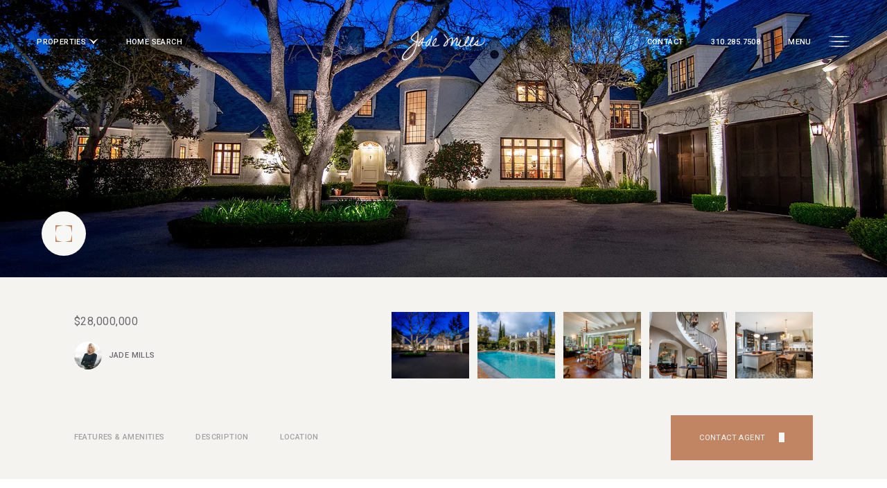

--- FILE ---
content_type: text/html; charset=utf-8
request_url: https://jademillsestates.com/properties/299-n-saltair-avenue-brentwood-ca-90049-us
body_size: 108500
content:
<!DOCTYPE html>
<html class="no-js" lang=en>
<head>
    <meta charset="utf-8">
    <meta http-equiv="x-ua-compatible" content="ie=edge">
    <meta name="viewport" content="width=device-width, initial-scale=1.0">
    <meta name="twitter:card" content="summary_large_image">
        <title>Captivating Celebrity Compound | Jade Mills Estates Brentwood, CA | SOLD - Jade Mills</title>
        <meta property="og:title" content="Captivating Celebrity Compound | Jade Mills Estates Brentwood, CA | SOLD - Jade Mills">
        <meta name="twitter:title" content="Captivating Celebrity Compound | Jade Mills Estates Brentwood, CA | SOLD - Jade Mills">
        <meta name="description" content="This world-class celebrity compound is poised on a rare double lot of approx. 1.2 acres in the heart of Brentwood. Contact Jade Mills Estates to learn more.">
        <meta property="og:description" content="This world-class celebrity compound is poised on a rare double lot of approx. 1.2 acres in the heart of Brentwood. Contact Jade Mills Estates to learn more.">
        <meta name="twitter:description" content="This world-class celebrity compound is poised on a rare double lot of approx. 1.2 acres in the heart of Brentwood. Contact Jade Mills Estates to learn more.">
        <meta property="og:image" content="https://media-production.lp-cdn.com/cdn-cgi/image/format&#x3D;auto,quality&#x3D;85,fit&#x3D;scale-down,width&#x3D;960/https://media-production.lp-cdn.com/media/vjqfwdd8tvui6yamxri1">
        <meta name="twitter:image" content="https://media-production.lp-cdn.com/cdn-cgi/image/format&#x3D;auto,quality&#x3D;85,fit&#x3D;scale-down,width&#x3D;960/https://media-production.lp-cdn.com/media/vjqfwdd8tvui6yamxri1">
        <meta property="og:url" content="https://jademillsestates.com/properties/299-n-saltair-avenue-brentwood-ca-90049-us">
        <link rel="canonical" href="https://jademillsestates.com/properties/299-n-saltair-avenue-brentwood-ca-90049-us">
    <script>(function(html){html.className = html.className.replace(/\bno-js\b/,'js')})(document.documentElement);</script>
    <link rel="preconnect" href="https://fonts.googleapis.com">
    <link rel="preconnect" href="https://fonts.gstatic.com" crossorigin>
    <link rel="stylesheet" href="https://fonts.googleapis.com/css?family=Italiana:400"><link rel="stylesheet" href="https://fonts.googleapis.com/css?family=Roboto:100,100i,300,300i,400,400i,500,500i,700,700i,900,900i">
    <link rel="preload" href="https://cdnjs.cloudflare.com/ajax/libs/ion-rangeslider/2.3.1/css/ion.rangeSlider.min.css" as="style" onload="this.onload=null;this.rel='stylesheet'">
    <noscript><link rel="stylesheet" href="https://cdnjs.cloudflare.com/ajax/libs/ion-rangeslider/2.3.1/css/ion.rangeSlider.min.css"></noscript>
    <link rel="icon" type="image/x-icon" href="/favicon.ico">
    <link rel="icon" type="image/png" sizes="16x16" href="/favicon-16x16.png">
    <link rel="icon" type="image/png" sizes="32x32" href="/favicon-32x32.png">
    <link rel="icon" type="image/png" sizes="48x48" href="/favicon-48x48.png">
    <style id="global-css">:root{--global-primary-font-family:Italiana,serif;--global-primary-font-family-short:Italiana;--global-secondary-font-family:Roboto,sans-serif;--global-secondary-font-family-short:Roboto;--global-body-padding:0px;--global-background-color:#fff;--global-body-font-size:16px;--global-h1-font-size:75px;--global-h2-font-size:58px;--global-h3-font-size:48px;--global-h4-font-size:32px;--global-h5-font-size:20px;--global-h6-font-size:20px;--global-section-padding:96px;}@media (max-width: 768px){:root{--global-section-padding:64px;}}body{padding:0px;background-color:#fff;font-family:Roboto,sans-serif;font-size:16px;}@media (min-width: 768px){body{padding:0px 0px 0px 0px;}}h1,h2,h3,h4,h5,h6,button{font-family:Italiana,serif;}h1{font-size:75px;}h2{font-size:58px;}h3{font-size:48px;}h4{font-size:32px;}h5{font-size:20px;}h6{font-size:20px;}</style>
        <link rel="stylesheet" type="text/css" href="https://styles.luxurypresence.com/collective/index.css" />
    <style id="website-css">@media (min-width: 1200px) and (max-width: 2000px){.circle-area{top:-75px!important;}}@media only screen and (min-width: 961px){#global-navbar .logo-img{max-height:4.5vw;max-width:10vw;}#global-navbar .header{--navbar-height-top:120px;}}#global-navbar .header .logo-container{padding-top:20px;}#global-navbar .header.scroll .logo-container{padding-top:0;}#global-navbar .light{color:#fff;}#global-navbar .light .logo-light{display:block!important;}#global-navbar .light .logo-dark{display:none!important;}#global-navbar .light.scroll{color:#000;}#global-navbar .light.scroll .logo-light{display:none!important;}#global-navbar .light.scroll .logo-dark{display:block!important;}#global-footer .container{width:100%;padding-left:4.33vw;padding-right:4.33vw;}#global-footer .disclaimer img{-webkit-filter:invert(0);filter:invert(0);}#global-footer .logo-brand img{max-height:80px;}#global-footer .disclaimer img{max-height:none;max-width:300px!important;}#modal-global-contact-us{--close-button-color:#000;background-color:#fff;}#modal-global-contact-us .lp-vertical-paddings{padding-top:3.33vw;padding-bottom:8.33vw;}@media only screen and (max-width: 560px){#modal-global-contact-us .lp-vertical-paddings{padding-top:96px;}}#modal-global-contact-us .contact-form{overflow:hidden;color:#1f1e1e!important;}#modal-global-contact-us img{-webkit-filter:invert(1);filter:invert(1);}#modal-global-contact-us .contact-form__field-label{color:#1f1e1e;}#modal-global-contact-us .contact-form__field-input{border-bottom:1px solid #1f1e1e;}@media only screen and (min-width: 1201px){#global-sidemenu .big-items{padding-bottom:0px;padding-right:20px;}#global-sidemenu .big-items .big-link{font-size:90px;}#global-sidemenu .lp-h3{font-size:36px;}#global-sidemenu .sidebar-nav{height:auto;}#global-sidemenu .sidebar-content{-webkit-align-items:center;-webkit-box-align:center;-ms-flex-align:center;align-items:center;}#global-sidemenu .small-items{padding-bottom:0px;}}@media only screen and (max-width: 768px){svg.circle-icon{top:-9px!important;}}@media only screen and (min-width: 961px){nav#global-navbar .logo-img{max-height:3.5vw;}}#global-footer .disclaimer{margin-bottom:10px;}#global-footer div.image-link{font-size:18px!important;}#global-footer .disclaimer{opacity:1;}#global-footer div.disclaimer.bf-xs p:nth-child(1) img{max-width:270px;}#global-footer div.disclaimer.bf-xs img:nth-child(5){display:none;}#global-footer div.disclaimer.bf-xs img:nth-child(4){display:none;}nav .sub-nav.visible{background-color:black!important;}</style>
    <style id="wow-hide-elements">.wow{visibility:hidden!important}</style>
        <style id="page-css">
            #section-6596e6a1-0e7f-40ef-b5a7-f0d76d88937e{color:#141414;--fontColor:#141414;--fontColor_H:0;--fontColor_S:0%;--fontColor_L:8%;--fontColor_A:1;--fontColor_darkenDir:1;--bgColor:#f5f3ef;--bgColor_H:40;--bgColor_S:23%;--bgColor_L:95%;--bgColor_A:1;--bgColor_darkenDir:-1;background-color:#f5f3ef;}#section-6596e6a1-0e7f-40ef-b5a7-f0d76d88937e .name.hidden{opacity:0;}#section-6596e6a1-0e7f-40ef-b5a7-f0d76d88937e .letter,#section-6596e6a1-0e7f-40ef-b5a7-f0d76d88937e .word{display:inline-block;}#section-6596e6a1-0e7f-40ef-b5a7-f0d76d88937e .word{white-space:nowrap;}#section-6596e6a1-0e7f-40ef-b5a7-f0d76d88937e .letter{white-space:pre-wrap;}#section-6596e6a1-0e7f-40ef-b5a7-f0d76d88937e .letter.invisible{display:none;}#section-6596e6a1-0e7f-40ef-b5a7-f0d76d88937e .lp-h2{display:none;}@media (max-width: 768px){#section-6596e6a1-0e7f-40ef-b5a7-f0d76d88937e .lp-h2{display:block;margin-bottom:16px;}}#section-6596e6a1-0e7f-40ef-b5a7-f0d76d88937e .lp-h4{margin-bottom:16px;}@media (max-width: 768px){#section-6596e6a1-0e7f-40ef-b5a7-f0d76d88937e .lp-h4{display:none;}}#section-6596e6a1-0e7f-40ef-b5a7-f0d76d88937e .middle-row{display:-webkit-box;display:-webkit-flex;display:-ms-flexbox;display:flex;-webkit-box-pack:justify;-webkit-justify-content:space-between;justify-content:space-between;margin-bottom:25px;}@media (max-width: 768px){#section-6596e6a1-0e7f-40ef-b5a7-f0d76d88937e .middle-row{-webkit-flex-direction:column;-ms-flex-direction:column;flex-direction:column;}}#section-6596e6a1-0e7f-40ef-b5a7-f0d76d88937e .middle-row .lp-btn{display:none;-webkit-order:2;-ms-flex-order:2;order:2;}@media (max-width: 768px){#section-6596e6a1-0e7f-40ef-b5a7-f0d76d88937e .middle-row .lp-btn{display:block;max-width:none;width:auto;margin-right:-68px;margin-left:-68px;margin-bottom:10px;}}@media (max-width: 560px){#section-6596e6a1-0e7f-40ef-b5a7-f0d76d88937e .middle-row .lp-btn{margin-right:-36px;margin-left:-36px;}}#section-6596e6a1-0e7f-40ef-b5a7-f0d76d88937e .info{max-width:50%;}@media (max-width: 768px){#section-6596e6a1-0e7f-40ef-b5a7-f0d76d88937e .info{max-width:100%;width:100%;-webkit-order:3;-ms-flex-order:3;order:3;}}#section-6596e6a1-0e7f-40ef-b5a7-f0d76d88937e .agents{color:#6A6A70;display:-webkit-box;display:-webkit-flex;display:-ms-flexbox;display:flex;-webkit-box-pack:justify;-webkit-justify-content:space-between;justify-content:space-between;}@media (max-width: 768px){#section-6596e6a1-0e7f-40ef-b5a7-f0d76d88937e .agents{display:none;}}#section-6596e6a1-0e7f-40ef-b5a7-f0d76d88937e .agents .agent{margin-right:24px;display:-webkit-box;display:-webkit-flex;display:-ms-flexbox;display:flex;-webkit-align-items:center;-webkit-box-align:center;-ms-flex-align:center;align-items:center;}#section-6596e6a1-0e7f-40ef-b5a7-f0d76d88937e .agents img{width:40px;height:40px;border-radius:999px;object-fit:cover;vertical-align:middle;display:inline-block;margin-right:10px;}#section-6596e6a1-0e7f-40ef-b5a7-f0d76d88937e .price{color:#6A6A70;margin-bottom:8px;}@media (max-width: 768px){#section-6596e6a1-0e7f-40ef-b5a7-f0d76d88937e .price{margin-bottom:0;}}#section-6596e6a1-0e7f-40ef-b5a7-f0d76d88937e .media{position:relative;margin-bottom:50px;}@media (max-width: 768px){#section-6596e6a1-0e7f-40ef-b5a7-f0d76d88937e .media{margin-bottom:15px;}}#section-6596e6a1-0e7f-40ef-b5a7-f0d76d88937e .media .image-slide{width:100%;}#section-6596e6a1-0e7f-40ef-b5a7-f0d76d88937e .media .image-slide img{height:calc(100vh - 320px);width:100%;vertical-align:top;-webkit-transition:-webkit-transform 0.2s ease-out;transition:transform 0.2s ease-out;}@media (max-width: 768px){#section-6596e6a1-0e7f-40ef-b5a7-f0d76d88937e .media .image-slide img{height:496px;}}#section-6596e6a1-0e7f-40ef-b5a7-f0d76d88937e .media .image-slide img:not(.portrait){object-fit:cover;}#section-6596e6a1-0e7f-40ef-b5a7-f0d76d88937e .media .image-slide .portrait{object-fit:contain;}#section-6596e6a1-0e7f-40ef-b5a7-f0d76d88937e .carousel-container{display:-webkit-box;display:-webkit-flex;display:-ms-flexbox;display:flex;width:100%;}@media (min-width: 1025px){#section-6596e6a1-0e7f-40ef-b5a7-f0d76d88937e .carousel-container .slick-track,#section-6596e6a1-0e7f-40ef-b5a7-f0d76d88937e .carousel-container .slick-list{height:100%;}}#section-6596e6a1-0e7f-40ef-b5a7-f0d76d88937e .carousel-container:not(.slick-initialized) .image-slide{display:none;}#section-6596e6a1-0e7f-40ef-b5a7-f0d76d88937e .carousel-container:not(.slick-initialized) .image-slide:first-child{display:block;height:100%;}#section-6596e6a1-0e7f-40ef-b5a7-f0d76d88937e .slider-nav{width:620px;min-width:620px;max-width:50%;}#section-6596e6a1-0e7f-40ef-b5a7-f0d76d88937e .slider-nav:not(.slick-initialized){display:-webkit-box;display:-webkit-flex;display:-ms-flexbox;display:flex;opacity:0;}#section-6596e6a1-0e7f-40ef-b5a7-f0d76d88937e .slider-nav.slides-2{width:248px;min-width:284px;}#section-6596e6a1-0e7f-40ef-b5a7-f0d76d88937e .slider-nav.slides-3{width:372px;min-width:372px;}#section-6596e6a1-0e7f-40ef-b5a7-f0d76d88937e .slider-nav.slides-4{width:496px;min-width:496px;}@media (max-width: 991px){#section-6596e6a1-0e7f-40ef-b5a7-f0d76d88937e .slider-nav{width:372px!important;min-width:372px!important;}}@media (max-width: 768px){#section-6596e6a1-0e7f-40ef-b5a7-f0d76d88937e .slider-nav{max-width:none!important;min-width:none!important;width:auto!important;-webkit-order:1;-ms-flex-order:1;order:1;margin-right:-68px;margin-left:-68px;margin-bottom:22px;}}@media (max-width: 560px){#section-6596e6a1-0e7f-40ef-b5a7-f0d76d88937e .slider-nav{margin-right:-36px;margin-left:-36px;}}#section-6596e6a1-0e7f-40ef-b5a7-f0d76d88937e .slider-nav .item{padding-left:12px;}@media (max-width: 768px){#section-6596e6a1-0e7f-40ef-b5a7-f0d76d88937e .slider-nav .item{padding:0 4px;}}#section-6596e6a1-0e7f-40ef-b5a7-f0d76d88937e .slider-nav img{height:96px;width:112px;vertical-align:top;object-fit:cover;}@media (max-width: 768px){#section-6596e6a1-0e7f-40ef-b5a7-f0d76d88937e .slider-nav img{width:88px;height:73px;}}#section-6596e6a1-0e7f-40ef-b5a7-f0d76d88937e .arrow-next{position:absolute;height:100%;width:50%;right:0;top:0;}#section-6596e6a1-0e7f-40ef-b5a7-f0d76d88937e .arrow-prev{position:absolute;height:100%;width:50%;left:0;top:0;}#section-6596e6a1-0e7f-40ef-b5a7-f0d76d88937e .slider-nav-arrow{cursor:none;}#section-6596e6a1-0e7f-40ef-b5a7-f0d76d88937e .property-bar-wrapper{height:120px;}@media (max-width: 768px){#section-6596e6a1-0e7f-40ef-b5a7-f0d76d88937e .property-bar-wrapper{display:none;}}#section-6596e6a1-0e7f-40ef-b5a7-f0d76d88937e .property-bar{display:-webkit-box;display:-webkit-flex;display:-ms-flexbox;display:flex;-webkit-align-items:center;-webkit-box-align:center;-ms-flex-align:center;align-items:center;height:120px;background-color:var(--bgColor);}#section-6596e6a1-0e7f-40ef-b5a7-f0d76d88937e .property-nav{list-style:none;display:-webkit-box;display:-webkit-flex;display:-ms-flexbox;display:flex;margin:0 auto 0 0;-webkit-align-items:center;-webkit-box-align:center;-ms-flex-align:center;align-items:center;-webkit-transition:opacity 0.5s ease;transition:opacity 0.5s ease;}#section-6596e6a1-0e7f-40ef-b5a7-f0d76d88937e .property-nav .nav-item.invisible{display:none;}#section-6596e6a1-0e7f-40ef-b5a7-f0d76d88937e .property-nav.not-initialized{opacity:0;}#section-6596e6a1-0e7f-40ef-b5a7-f0d76d88937e .nav-item{padding:0;margin:0 3.5vw 0 0;cursor:pointer;color:var(--colorDark1);-webkit-transition:.3s;transition:.3s;}#section-6596e6a1-0e7f-40ef-b5a7-f0d76d88937e .nav-item:hover{color:var(--colorDark3);}#section-6596e6a1-0e7f-40ef-b5a7-f0d76d88937e.sticky-part .property-bar{position:fixed;left:0;top:var(--navbar-bottom, 176px);z-index:5;-webkit-transition:top 0.3s ease;transition:top 0.3s ease;}#section-6596e6a1-0e7f-40ef-b5a7-f0d76d88937e .cursor{display:none;}@media (hover: hover) and (pointer: fine) and (min-width: 1025px){#section-6596e6a1-0e7f-40ef-b5a7-f0d76d88937e .cursor{cursor:none;z-index:99;pointer-events:none;position:fixed;padding:5px;background-color:transparent;border-radius:50%;width:96px;height:96px;display:-webkit-box;display:-webkit-flex;display:-ms-flexbox;display:flex;-webkit-align-items:center;-webkit-box-align:center;-ms-flex-align:center;align-items:center;-webkit-box-pack:center;-ms-flex-pack:center;-webkit-justify-content:center;justify-content:center;-webkit-transition:-webkit-transform .5s ease;transition:transform .5s ease;-webkit-transform:translate(-50%, -50%) scale(0);-moz-transform:translate(-50%, -50%) scale(0);-ms-transform:translate(-50%, -50%) scale(0);transform:translate(-50%, -50%) scale(0);}}@media(min-width: 1025px){#section-6596e6a1-0e7f-40ef-b5a7-f0d76d88937e .cursor svg{-webkit-transform:scale(1.5, 1.5);-moz-transform:scale(1.5, 1.5);-ms-transform:scale(1.5, 1.5);transform:scale(1.5, 1.5);}}#section-6596e6a1-0e7f-40ef-b5a7-f0d76d88937e .button-wrapper{padding:0;margin:0;height:65px;position:absolute;z-index:10;left:60px;bottom:30px;}@media (max-width: 768px){#section-6596e6a1-0e7f-40ef-b5a7-f0d76d88937e .button-wrapper{bottom:16px;left:16px;}}#section-6596e6a1-0e7f-40ef-b5a7-f0d76d88937e .button-wrapper .button{border:none;background-color:transparent;padding:0;cursor:pointer;color:#fff;outline:none;height:65px;display:-webkit-box;display:-webkit-flex;display:-ms-flexbox;display:flex;-webkit-align-items:center;-webkit-box-align:center;-ms-flex-align:center;align-items:center;}#section-6596e6a1-0e7f-40ef-b5a7-f0d76d88937e .button-wrapper span{display:none;}@media (max-width: 768px){#section-6596e6a1-0e7f-40ef-b5a7-f0d76d88937e .button-wrapper span{display:inline-block;margin-left:16px;}}#section-6596e6a1-0e7f-40ef-b5a7-f0d76d88937e .button-wrapper svg{height:65px;width:64px;}#section-6596e6a1-0e7f-40ef-b5a7-f0d76d88937e .images__wrap{display:-webkit-box;display:-webkit-flex;display:-ms-flexbox;display:flex;-webkit-box-flex-wrap:wrap;-webkit-flex-wrap:wrap;-ms-flex-wrap:wrap;flex-wrap:wrap;}#section-6596e6a1-0e7f-40ef-b5a7-f0d76d88937e .images__item{-webkit-flex-basis:50%;-ms-flex-preferred-size:50%;flex-basis:50%;padding:12px;}@media (max-width: 992px){#section-6596e6a1-0e7f-40ef-b5a7-f0d76d88937e .images__item{-webkit-flex-basis:100%;-ms-flex-preferred-size:100%;flex-basis:100%;padding:3px;}}#section-6596e6a1-0e7f-40ef-b5a7-f0d76d88937e .images__item:nth-child(3n-2){-webkit-flex-basis:100%;-ms-flex-preferred-size:100%;flex-basis:100%;}#section-6596e6a1-0e7f-40ef-b5a7-f0d76d88937e .images__image{padding-bottom:56%;width:100%;background:center no-repeat;-webkit-background-size:cover;background-size:cover;cursor:pointer;}#section-6596e6a1-0e7f-40ef-b5a7-f0d76d88937e .modal-1{display:none;position:fixed;background-color:#000;top:0;left:0;height:100%;width:100%;z-index:1000;overflow-y:auto;padding:24px 64px 76px 64px;}@media (min-width: 1800px){#section-6596e6a1-0e7f-40ef-b5a7-f0d76d88937e .modal-1{padding:8.3333vw 8.3333vw 17.6389vw 8.3333vw;}}@media (min-width: 768px) and (max-width: 1439px){#section-6596e6a1-0e7f-40ef-b5a7-f0d76d88937e .modal-1{padding:24px 64px 76px 64px;}}@media (max-width: 767px){#section-6596e6a1-0e7f-40ef-b5a7-f0d76d88937e .modal-1{padding:24px 0 64px 0;}}#section-6596e6a1-0e7f-40ef-b5a7-f0d76d88937e .modal-1::-webkit-scrollbar{display:none;}#section-6596e6a1-0e7f-40ef-b5a7-f0d76d88937e .visible{display:block;}#section-6596e6a1-0e7f-40ef-b5a7-f0d76d88937e .btn-group{display:-webkit-box;display:-webkit-flex;display:-ms-flexbox;display:flex;-webkit-box-pack:justify;-webkit-justify-content:space-between;justify-content:space-between;position:relative;margin:0 12px 12px;}@media (max-width: 767px){#section-6596e6a1-0e7f-40ef-b5a7-f0d76d88937e .btn-group{margin:0 40px 24px 40px;}}#section-6596e6a1-0e7f-40ef-b5a7-f0d76d88937e .nav-tab{display:-webkit-box;display:-webkit-flex;display:-ms-flexbox;display:flex;position:relative;}#section-6596e6a1-0e7f-40ef-b5a7-f0d76d88937e .nav-tab a{margin-right:16px;display:-webkit-box;display:-webkit-flex;display:-ms-flexbox;display:flex;-webkit-align-items:center;-webkit-box-align:center;-ms-flex-align:center;align-items:center;-webkit-text-decoration:none;text-decoration:none;color:#ffffff;padding:9px 10px;border-radius:4px;line-height:1;background:#1E1E1E;-webkit-transition:.3s linear;transition:.3s linear;}@media (max-width: 480px){#section-6596e6a1-0e7f-40ef-b5a7-f0d76d88937e .nav-tab a{padding:0;background:transparent;border-radius:none;margin-right:26px;}}#section-6596e6a1-0e7f-40ef-b5a7-f0d76d88937e .nav-tab a:last-of-type{margin-right:0;}@media (max-width: 480px){#section-6596e6a1-0e7f-40ef-b5a7-f0d76d88937e .nav-tab a span{display:none;}}#section-6596e6a1-0e7f-40ef-b5a7-f0d76d88937e .nav-tab a svg path{-webkit-transition:.3s linear;transition:.3s linear;}@media (min-width: 481px){#section-6596e6a1-0e7f-40ef-b5a7-f0d76d88937e .nav-tab a svg{display:none;}}#section-6596e6a1-0e7f-40ef-b5a7-f0d76d88937e .nav-tab a:hover,#section-6596e6a1-0e7f-40ef-b5a7-f0d76d88937e .nav-tab a.active{-webkit-transition:.3s linear;transition:.3s linear;}@media (min-width: 481px){#section-6596e6a1-0e7f-40ef-b5a7-f0d76d88937e .nav-tab a:hover,#section-6596e6a1-0e7f-40ef-b5a7-f0d76d88937e .nav-tab a.active{background:#404040;}}#section-6596e6a1-0e7f-40ef-b5a7-f0d76d88937e .nav-tab a.active svg path{stroke:#ffffff;-webkit-transition:.3s linear;transition:.3s linear;}#section-6596e6a1-0e7f-40ef-b5a7-f0d76d88937e .nav-tab a:last-of-type{margin-right:0;}#section-6596e6a1-0e7f-40ef-b5a7-f0d76d88937e .tab-wrap{padding:12px 12px 0;}#section-6596e6a1-0e7f-40ef-b5a7-f0d76d88937e .tab-wrap p{color:#ffffff;}@media (max-width: 992px){#section-6596e6a1-0e7f-40ef-b5a7-f0d76d88937e .tab-wrap{padding:0 3px;}}#section-6596e6a1-0e7f-40ef-b5a7-f0d76d88937e .property-map__canvas,#section-6596e6a1-0e7f-40ef-b5a7-f0d76d88937e .street-panorama{padding-bottom:56%;width:100%;}#section-6596e6a1-0e7f-40ef-b5a7-f0d76d88937e .lp-lightbox__close{background:#1E1E1E;border-radius:4px;position:relative;right:auto;top:auto;-webkit-transition:.3s linear;transition:.3s linear;}#section-6596e6a1-0e7f-40ef-b5a7-f0d76d88937e .lp-lightbox__close:hover,#section-6596e6a1-0e7f-40ef-b5a7-f0d76d88937e .lp-lightbox__close.active{background:#404040;-webkit-transition:.3s linear;transition:.3s linear;}#section-6596e6a1-0e7f-40ef-b5a7-f0d76d88937e .share-close{display:-webkit-box;display:-webkit-flex;display:-ms-flexbox;display:flex;position:relative;}#section-6596e6a1-0e7f-40ef-b5a7-f0d76d88937e .share-close .share-box{display:-webkit-box;display:-webkit-flex;display:-ms-flexbox;display:flex;-webkit-align-items:center;-webkit-box-align:center;-ms-flex-align:center;align-items:center;margin-right:32px;cursor:pointer;-webkit-transition:.3s linear;transition:.3s linear;}@media (hover: hover) and (pointer: fine){#section-6596e6a1-0e7f-40ef-b5a7-f0d76d88937e .share-close .share-box:hover{opacity:.7;}}@media (max-width: 768px){#section-6596e6a1-0e7f-40ef-b5a7-f0d76d88937e .share-close .share-box{margin-right:30px;}}#section-6596e6a1-0e7f-40ef-b5a7-f0d76d88937e .share-close .share-box span{margin-left:12px;line-height:1;color:#ffffff;}@media (max-width: 768px){#section-6596e6a1-0e7f-40ef-b5a7-f0d76d88937e .share-close .share-box span{display:none;}}#section-6596e6a1-0e7f-40ef-b5a7-f0d76d88937e .share-socials{list-style:none;background:#ffffff;padding:8px 31px 8px 12px;margin:0;border-radius:4px;position:absolute;bottom:-5px;left:0;-webkit-transform:translateY(100%);-moz-transform:translateY(100%);-ms-transform:translateY(100%);transform:translateY(100%);display:none;z-index:10;}@media (max-width: 768px){#section-6596e6a1-0e7f-40ef-b5a7-f0d76d88937e .share-socials{left:auto;right:0;}}#section-6596e6a1-0e7f-40ef-b5a7-f0d76d88937e .share-socials li{margin-bottom:16px;line-height:1;}#section-6596e6a1-0e7f-40ef-b5a7-f0d76d88937e .share-socials li a{color:#404040;white-space:nowrap;font-size:12px;}#section-6596e6a1-0e7f-40ef-b5a7-f0d76d88937e .share-socials li a i{width:20px;text-align:center;margin-right:5px;}#section-6596e6a1-0e7f-40ef-b5a7-f0d76d88937e .share-socials li:last-of-type{margin-bottom:0;}#section-6596e6a1-0e7f-40ef-b5a7-f0d76d88937e .lp-expand-btn{display:none;}#section-c7dad2ba-8721-4349-b296-5f94148a149d{color:#000000;--fontColor:#000000;--fontColor_H:0;--fontColor_S:0%;--fontColor_L:0%;--fontColor_A:1;--fontColor_darkenDir:1;--bgColor:#ffffff;--bgColor_H:0;--bgColor_S:0%;--bgColor_L:100%;--bgColor_A:1;--bgColor_darkenDir:-1;background-color:#ffffff;}#section-664b7adb-a373-4a83-9655-62ba61eb96b7{color:rgba(31, 30, 30, 1);--fontColor:rgba(31, 30, 30, 1);--fontColor_H:0;--fontColor_S:2%;--fontColor_L:12%;--fontColor_A:1;--fontColor_darkenDir:1;--bgColor:rgba(255, 255, 255, 1);--bgColor_H:0;--bgColor_S:0%;--bgColor_L:100%;--bgColor_A:1;--bgColor_darkenDir:-1;background-color:rgba(255, 255, 255, 1);}@media (max-width: 560px){#section-664b7adb-a373-4a83-9655-62ba61eb96b7 .h-m2{font-size:calc(var(--global-h2-font-size, 72px) * 0.444);}}@media(min-width: 1026px){#section-664b7adb-a373-4a83-9655-62ba61eb96b7 .property-details.lp-vertical-paddings{padding-bottom:0;padding-top:0;}}#section-664b7adb-a373-4a83-9655-62ba61eb96b7 .property-details .title{color:var(--titleColor, #141414);margin-bottom:24px;}#section-664b7adb-a373-4a83-9655-62ba61eb96b7 .property-details .long-desc{display:none;-webkit-transition:height .4s;transition:height .4s;height:var(--y, 0px);overflow:hidden;}#section-664b7adb-a373-4a83-9655-62ba61eb96b7 .property-details .long-content{display:block;}#section-664b7adb-a373-4a83-9655-62ba61eb96b7 .property-details .readmore{text-transform:capitalize;}#section-664b7adb-a373-4a83-9655-62ba61eb96b7 .property-details .features__details{list-style:none;padding:0;margin:0;}#section-664b7adb-a373-4a83-9655-62ba61eb96b7 .property-details .features__details-item{display:inline-block;}#section-664b7adb-a373-4a83-9655-62ba61eb96b7 .property-details .features__details-item:not(:last-child){margin-right:8px;}#section-664b7adb-a373-4a83-9655-62ba61eb96b7 .property-details .features__details-item:not(:first-child):before{content:"";display:inline-block;background-color:var(--colorDark1);width:4px;height:4px;-webkit-transform:rotate(45deg);-moz-transform:rotate(45deg);-ms-transform:rotate(45deg);transform:rotate(45deg);vertical-align:middle;margin-top:-5px;margin-left:1.5px;margin-right:7.8px;}#section-664b7adb-a373-4a83-9655-62ba61eb96b7 .property-details .lp-socials.content{-webkit-transform:translateX(-13px);-moz-transform:translateX(-13px);-ms-transform:translateX(-13px);transform:translateX(-13px);}#section-664b7adb-a373-4a83-9655-62ba61eb96b7 .property-details .lp-socials.content i{font-size:20px;}#section-664b7adb-a373-4a83-9655-62ba61eb96b7 .property-details .content,#section-664b7adb-a373-4a83-9655-62ba61eb96b7 .property-details .features__details-item{color:var(--colorDark2);margin:0;}#section-664b7adb-a373-4a83-9655-62ba61eb96b7 .property-details .content p,#section-664b7adb-a373-4a83-9655-62ba61eb96b7 .property-details .features__details-item p{margin-bottom:0;}#section-664b7adb-a373-4a83-9655-62ba61eb96b7 .property-details>.subsection{display:-webkit-box;display:-webkit-flex;display:-ms-flexbox;display:flex;-webkit-flex-direction:column;-ms-flex-direction:column;flex-direction:column;border-bottom:1px solid var(--colorCream3);margin:32px 0 0;padding-bottom:32px;}#section-664b7adb-a373-4a83-9655-62ba61eb96b7 .property-details>.subsection:last-child{border:none;}#section-664b7adb-a373-4a83-9655-62ba61eb96b7 .property-details>.subsection.property-details__location .content{display:-webkit-box;display:-webkit-flex;display:-ms-flexbox;display:flex;-webkit-column-gap:150px;column-gap:150px;row-gap:24px;-webkit-box-flex-wrap:wrap;-webkit-flex-wrap:wrap;-ms-flex-wrap:wrap;flex-wrap:wrap;}@media(min-width: 768px){#section-664b7adb-a373-4a83-9655-62ba61eb96b7 .property-details>.subsection{-webkit-flex-direction:row;-ms-flex-direction:row;flex-direction:row;margin:48px 0 0;padding-bottom:32px;-webkit-align-items:flex-start;-webkit-box-align:flex-start;-ms-flex-align:flex-start;align-items:flex-start;-webkit-box-pack:start;-ms-flex-pack:start;-webkit-justify-content:flex-start;justify-content:flex-start;}#section-664b7adb-a373-4a83-9655-62ba61eb96b7 .property-details>.subsection.property-details__location .content{row-gap:16px;}#section-664b7adb-a373-4a83-9655-62ba61eb96b7 .property-details>.subsection.property-details__location .content,#section-664b7adb-a373-4a83-9655-62ba61eb96b7 .property-details>.subsection.property-details__status .content{-webkit-align-self:center;-ms-flex-item-align:center;-ms-grid-row-align:center;align-self:center;margin-top:0;}#section-664b7adb-a373-4a83-9655-62ba61eb96b7 .property-details>.subsection.property-details__status .content{margin-top:-12px;}#section-664b7adb-a373-4a83-9655-62ba61eb96b7 .property-details>.subsection .title{-webkit-flex:.6;-ms-flex:.6;flex:.6;padding-right:75px;}#section-664b7adb-a373-4a83-9655-62ba61eb96b7 .property-details>.subsection .content,#section-664b7adb-a373-4a83-9655-62ba61eb96b7 .property-details>.subsection .features__details{-webkit-flex:1;-ms-flex:1;flex:1;margin-top:14px;}#section-664b7adb-a373-4a83-9655-62ba61eb96b7 .property-details>.subsection .lp-socials.content{margin-top:0;}#section-664b7adb-a373-4a83-9655-62ba61eb96b7 .property-details>.subsection .features__details{margin-top:10px;}}@media(min-width: 1025px){#section-664b7adb-a373-4a83-9655-62ba61eb96b7 .property-details>.subsection{padding-bottom:60px;}#section-664b7adb-a373-4a83-9655-62ba61eb96b7 .property-details>.subsection.property-details__status .content{margin-top:0;}#section-664b7adb-a373-4a83-9655-62ba61eb96b7 .property-details>.subsection.social-container{-webkit-align-items:center;-webkit-box-align:center;-ms-flex-align:center;align-items:center;}#section-664b7adb-a373-4a83-9655-62ba61eb96b7 .property-details>.subsection .lp-socials.content{margin-top:-5px;}#section-664b7adb-a373-4a83-9655-62ba61eb96b7 .property-details>.subsection .features__details{margin-top:20px;}}@media (min-width: 1441px){#section-664b7adb-a373-4a83-9655-62ba61eb96b7 .property-details>.subsection{margin-top:max(48px, 3.3203vw);padding-bottom:max(60px, 2.9296vw);}}#section-664b7adb-a373-4a83-9655-62ba61eb96b7 .property-details .content>.link{display:block;margin:0;margin-top:32px;}@media(min-width: 1100px){#section-664b7adb-a373-4a83-9655-62ba61eb96b7 .property-details .content>.link.break-line{display:inline-block;margin-left:30px;margin-top:10px;}}@media(min-width: 1200px){#section-664b7adb-a373-4a83-9655-62ba61eb96b7 .property-details .content>.link.break-line{margin-left:16%;}}@media (min-width: 1441px){#section-664b7adb-a373-4a83-9655-62ba61eb96b7 .property-details .content>.link.readmore{margin-top:max(32px, 3.125vw);}}#section-2911d843-04cc-4261-a4ce-fc4ed2309003{color:rgba(31, 30, 30, 1);--fontColor:rgba(31, 30, 30, 1);--fontColor_H:0;--fontColor_S:2%;--fontColor_L:12%;--fontColor_A:1;--fontColor_darkenDir:1;--bgColor:rgba(255, 255, 255, 1);--bgColor_H:0;--bgColor_S:0%;--bgColor_L:100%;--bgColor_A:1;--bgColor_darkenDir:-1;background-color:rgba(255, 255, 255, 1);}#section-2911d843-04cc-4261-a4ce-fc4ed2309003 #city-link{display:-webkit-box;display:-webkit-flex;display:-ms-flexbox;display:flex;}#section-2911d843-04cc-4261-a4ce-fc4ed2309003 .l-col,#section-2911d843-04cc-4261-a4ce-fc4ed2309003 .r-col{-webkit-flex-basis:50%;-ms-flex-preferred-size:50%;flex-basis:50%;}#section-2911d843-04cc-4261-a4ce-fc4ed2309003 ul{list-style-type:none;}#section-2911d843-04cc-4261-a4ce-fc4ed2309003 li{line-height:1.5em;}#section-2911d843-04cc-4261-a4ce-fc4ed2309003 a{color:black;font-size:1em;font-size:clamp(14px, 1.4vw, 20px);-webkit-text-decoration:underline;text-decoration:underline;text-decoration-thickness:1px;}#section-2911d843-04cc-4261-a4ce-fc4ed2309003 .redesign{border:2px solid black;width:95vw;max-width:1440px;margin:2em auto;padding:1em 1em 0 1em;}#section-2911d843-04cc-4261-a4ce-fc4ed2309003 h2{line-height:1em;margin-bottom:1rem;font-size:clamp(20px, 4vw, 30px);}#section-3f6257e6-8add-403b-af9b-8384ed8934a0{color:transparent;--fontColor:transparent;--fontColor_H:0;--fontColor_S:0%;--fontColor_L:0%;--fontColor_A:0;--fontColor_darkenDir:1;--bgColor:#f7f8f6;--bgColor_H:90;--bgColor_S:12%;--bgColor_L:97%;--bgColor_A:1;--bgColor_darkenDir:-1;--section-padding-top:calc(0 / 4 * var(--global-section-padding));--section-padding-bottom:calc(0 / 4 * var(--global-section-padding));background-color:#f7f8f6;}#section-3f6257e6-8add-403b-af9b-8384ed8934a0 .property-map{display:-webkit-box;display:-webkit-flex;display:-ms-flexbox;display:flex;padding-right:9.72vw;padding-top:8.33vw;padding-bottom:8.33vw;-webkit-transition:padding .6s ease;transition:padding .6s ease;}@media (max-width: 1024px){#section-3f6257e6-8add-403b-af9b-8384ed8934a0 .property-map{padding-right:66px;padding-top:80px;padding-bottom:80px;}}@media (max-width: 700px){#section-3f6257e6-8add-403b-af9b-8384ed8934a0 .property-map{padding-right:0;padding-top:56px;padding-bottom:56px;position:relative;}}#section-3f6257e6-8add-403b-af9b-8384ed8934a0 .property-map .map-container{width:87.1875vw;max-height:38.75vw;height:100vh;-webkit-transition:width .6s ease,max-height .6s ease;transition:width .6s ease,max-height .6s ease;}@media (max-width: 1440px){#section-3f6257e6-8add-403b-af9b-8384ed8934a0 .property-map .map-container{width:81.94vw;max-height:560px;height:100vh;}}@media (max-width: 1024px){#section-3f6257e6-8add-403b-af9b-8384ed8934a0 .property-map .map-container{max-height:462px;width:80.33vw;}}@media (max-width: 768px){#section-3f6257e6-8add-403b-af9b-8384ed8934a0 .property-map .map-container{max-height:462px;}}@media (max-width: 700px){#section-3f6257e6-8add-403b-af9b-8384ed8934a0 .property-map .map-container{width:100%;max-height:330px;padding:0;position:relative;}}#section-3f6257e6-8add-403b-af9b-8384ed8934a0 .property-map .map-container .container{width:100%;height:100%;border:none;}#section-3f6257e6-8add-403b-af9b-8384ed8934a0 .custom-controls{display:-webkit-box;display:-webkit-flex;display:-ms-flexbox;display:flex;-webkit-flex-direction:column;-ms-flex-direction:column;flex-direction:column;margin-left:4.16vw;}@media (max-width: 1440px){#section-3f6257e6-8add-403b-af9b-8384ed8934a0 .custom-controls{margin-left:60px;}}@media (max-width: 1024px){#section-3f6257e6-8add-403b-af9b-8384ed8934a0 .custom-controls{margin-left:45px;}}@media (max-width: 700px){#section-3f6257e6-8add-403b-af9b-8384ed8934a0 .custom-controls{display:none;}}#section-3f6257e6-8add-403b-af9b-8384ed8934a0 .custom-controls--mobile{display:none;}@media (max-width: 700px){#section-3f6257e6-8add-403b-af9b-8384ed8934a0 .custom-controls--mobile{display:block;position:absolute;top:32px;right:32px;}}#section-3f6257e6-8add-403b-af9b-8384ed8934a0 .control-btn{border:none;width:60px;height:60px;border-radius:50%;background-color:#fff;cursor:pointer;padding:0;display:-webkit-box;display:-webkit-flex;display:-ms-flexbox;display:flex;-webkit-box-pack:center;-ms-flex-pack:center;-webkit-justify-content:center;justify-content:center;-webkit-align-items:center;-webkit-box-align:center;-ms-flex-align:center;align-items:center;-webkit-transition:width .6s ease,height .6s ease;transition:width .6s ease,height .6s ease;}#section-3f6257e6-8add-403b-af9b-8384ed8934a0 .control-btn svg{-webkit-transition:-webkit-transform .6s ease;transition:transform .6s ease;}@media (max-width: 768px){#section-3f6257e6-8add-403b-af9b-8384ed8934a0 .control-btn{width:40px;height:40px;}#section-3f6257e6-8add-403b-af9b-8384ed8934a0 .control-btn svg{-webkit-transform:scale(.8);-moz-transform:scale(.8);-ms-transform:scale(.8);transform:scale(.8);}}#section-3f6257e6-8add-403b-af9b-8384ed8934a0 .control-btn:first-child{margin-bottom:16px;}#section-3f6257e6-8add-403b-af9b-8384ed8934a0>div:last-child{padding-top:calc(0 / 4 * var(--global-section-padding))!important;padding-bottom:calc(0 / 4 * var(--global-section-padding))!important;}#section-3ab61ba8-38c0-483e-89a9-3bea3f19651d{color:rgba(31, 30, 30, 1);--fontColor:rgba(31, 30, 30, 1);--fontColor_H:0;--fontColor_S:2%;--fontColor_L:12%;--fontColor_A:1;--fontColor_darkenDir:1;--bgColor:#f7f8f6;--bgColor_H:90;--bgColor_S:12%;--bgColor_L:97%;--bgColor_A:1;--bgColor_darkenDir:-1;background-color:#f7f8f6;}#section-3ab61ba8-38c0-483e-89a9-3bea3f19651d .wrapper{display:-ms-grid;display:grid;-ms-grid-columns:repeat(2, 1fr);grid-template-columns:repeat(2, 1fr);padding:0;position:relative;}#section-3ab61ba8-38c0-483e-89a9-3bea3f19651d .wrapper.no-image{-ms-grid-columns:repeat(1, 1fr);grid-template-columns:repeat(1, 1fr);justify-items:center;}#section-3ab61ba8-38c0-483e-89a9-3bea3f19651d .wrapper .circle-line{position:absolute;z-index:-1;width:240px;height:240px;left:55%;bottom:0;border:0.83828px solid var(--graphicColor);border-radius:50%;-webkit-transform:translate(-55%,0);-moz-transform:translate(-55%,0);-ms-transform:translate(-55%,0);transform:translate(-55%,0);display:-webkit-box;display:-webkit-flex;display:-ms-flexbox;display:flex;-webkit-align-items:center;-webkit-box-align:center;-ms-flex-align:center;align-items:center;}#section-3ab61ba8-38c0-483e-89a9-3bea3f19651d .wrapper .circle-line .line{position:absolute;width:100vw;height:0.83828px;background:var(--graphicColor);}@media (max-width: 768px){#section-3ab61ba8-38c0-483e-89a9-3bea3f19651d .wrapper .circle-line{-webkit-transform:unset;-moz-transform:unset;-ms-transform:unset;transform:unset;left:unset;right:12px;width:193px;height:203px;}#section-3ab61ba8-38c0-483e-89a9-3bea3f19651d .wrapper .circle-line .line{right:-12px;}}@media (max-width: 576px){#section-3ab61ba8-38c0-483e-89a9-3bea3f19651d .wrapper .circle-line{right:-40px;width:110px;height:110px;bottom:-45px;}#section-3ab61ba8-38c0-483e-89a9-3bea3f19651d .wrapper .circle-line .line{right:40px;}}@media (max-width: 768px){#section-3ab61ba8-38c0-483e-89a9-3bea3f19651d .wrapper{-ms-grid-columns:1fr;grid-template-columns:1fr;}}#section-3ab61ba8-38c0-483e-89a9-3bea3f19651d .wrapper .images-container{max-height:587px;overflow:hidden;}#section-3ab61ba8-38c0-483e-89a9-3bea3f19651d .wrapper .images-container figure{height:516px;}@media (max-width: 768px){#section-3ab61ba8-38c0-483e-89a9-3bea3f19651d .wrapper .images-container figure{height:400px;}}@media (max-width: 560px){#section-3ab61ba8-38c0-483e-89a9-3bea3f19651d .wrapper .images-container figure{height:249px;}}#section-3ab61ba8-38c0-483e-89a9-3bea3f19651d .wrapper .images-container figure img{width:100%;height:100%;object-fit:cover;-webkit-transition:all 0.3s;transition:all 0.3s;}#section-3ab61ba8-38c0-483e-89a9-3bea3f19651d .wrapper .images-container figure img:hover{-webkit-transform:scale(1.4);-moz-transform:scale(1.4);-ms-transform:scale(1.4);transform:scale(1.4);}#section-3ab61ba8-38c0-483e-89a9-3bea3f19651d .wrapper .neighborhood{margin:0 180px 0 60px;display:-webkit-box;display:-webkit-flex;display:-ms-flexbox;display:flex;-webkit-flex-direction:column;-ms-flex-direction:column;flex-direction:column;-webkit-box-pack:center;-ms-flex-pack:center;-webkit-justify-content:center;justify-content:center;}@media (max-width: 768px){#section-3ab61ba8-38c0-483e-89a9-3bea3f19651d .wrapper .neighborhood{margin:60px 223px 0 64px;}}@media (max-width: 576px){#section-3ab61ba8-38c0-483e-89a9-3bea3f19651d .wrapper .neighborhood{margin:48px 32px 0 33px;}}#section-3ab61ba8-38c0-483e-89a9-3bea3f19651d .wrapper .neighborhood .neighborhood__description{margin:32px 0;opacity:0.6;}#section-3ab61ba8-38c0-483e-89a9-3bea3f19651d .wrapper .images-container:not(.slick-initialized) figure:nth-child(n + 2){display:none;}#section-4a082fcd-1cd2-4393-8489-f0c964098add{color:rgba(31, 30, 30, 1);--fontColor:rgba(31, 30, 30, 1);--fontColor_H:0;--fontColor_S:2%;--fontColor_L:12%;--fontColor_A:1;--fontColor_darkenDir:1;--bgColor:rgba(255, 255, 255, 1);--bgColor_H:0;--bgColor_S:0%;--bgColor_L:100%;--bgColor_A:1;--bgColor_darkenDir:-1;--section-padding-bottom:calc(0 / 4 * var(--global-section-padding));background-color:rgba(255, 255, 255, 1);}#section-4a082fcd-1cd2-4393-8489-f0c964098add .features-amenities{counter-reset:cell-counter;}#section-4a082fcd-1cd2-4393-8489-f0c964098add .features-list__cell{border-bottom:1px solid #E4DFD8;-webkit-transition:0.3s all;transition:0.3s all;}#section-4a082fcd-1cd2-4393-8489-f0c964098add .features-list__cell:last-child{border-bottom:none;}#section-4a082fcd-1cd2-4393-8489-f0c964098add .features-list__cell.active .arrow{-webkit-transform:rotate(-90deg);-moz-transform:rotate(-90deg);-ms-transform:rotate(-90deg);transform:rotate(-90deg);background-color:#ffffff;}#section-4a082fcd-1cd2-4393-8489-f0c964098add .features-list__cell.active:not(:last-child){padding-bottom:104px;}#section-4a082fcd-1cd2-4393-8489-f0c964098add .features-list__cell-header{display:-webkit-box;display:-webkit-flex;display:-ms-flexbox;display:flex;-webkit-box-pack:justify;-webkit-justify-content:space-between;justify-content:space-between;-webkit-align-items:center;-webkit-box-align:center;-ms-flex-align:center;align-items:center;padding-top:40px;padding-bottom:36px;cursor:pointer;color:inherit;}#section-4a082fcd-1cd2-4393-8489-f0c964098add .features-list__cell-title{margin-bottom:0;padding-left:60px;position:relative;line-height:1;}@media (max-width: 768px) and (min-width: 561px){#section-4a082fcd-1cd2-4393-8489-f0c964098add .features-list__cell-title{font-size:calc(var(--global-h1-font-size, 120px) * 0.517);}}@media (max-width: 560px){#section-4a082fcd-1cd2-4393-8489-f0c964098add .features-list__cell-title{padding-left:47px;}}#section-4a082fcd-1cd2-4393-8489-f0c964098add .features-list__cell-title:before{counter-increment:cell-counter;content:"0"counter(cell-counter);font-size:11px;font-weight:400;position:absolute;left:0;top:20px;display:block;width:31px;height:40px;opacity:40%;border-bottom:1px solid;font-family:var(--global-secondary-font-family);}@media (max-width: 768px){#section-4a082fcd-1cd2-4393-8489-f0c964098add .features-list__cell-title:before{top:10px;height:35px;}}@media (max-width: 560px){#section-4a082fcd-1cd2-4393-8489-f0c964098add .features-list__cell-title:before{top:0;height:25px;}}#section-4a082fcd-1cd2-4393-8489-f0c964098add .features-list__cell-content{padding-left:60px;max-width:100%;width:1000px;display:none;}@media (max-width: 768px){#section-4a082fcd-1cd2-4393-8489-f0c964098add .features-list__cell-content{padding-left:0;}}#section-4a082fcd-1cd2-4393-8489-f0c964098add .features-list__item{display:-webkit-box;display:-webkit-flex;display:-ms-flexbox;display:flex;padding-top:10px;padding-bottom:10px;border-bottom:1px solid #E4DFD8;min-height:102px;-webkit-align-items:center;-webkit-box-align:center;-ms-flex-align:center;align-items:center;}@media (max-width: 560px){#section-4a082fcd-1cd2-4393-8489-f0c964098add .features-list__item{min-height:86px;padding-top:7px;padding-bottom:7px;}}#section-4a082fcd-1cd2-4393-8489-f0c964098add .features-list__item:last-child{border-bottom:none;}#section-4a082fcd-1cd2-4393-8489-f0c964098add .features-list__item-title{text-transform:uppercase;width:50%;font-size:11px;-webkit-flex-shrink:0;-ms-flex-negative:0;flex-shrink:0;font-weight:500;}#section-4a082fcd-1cd2-4393-8489-f0c964098add .features-list__item-value{font-size:14px;opacity:0.7;}#section-4a082fcd-1cd2-4393-8489-f0c964098add .features-list__item-value p{margin-bottom:0;}#section-4a082fcd-1cd2-4393-8489-f0c964098add .arrow{width:80px;height:80px;border-radius:999px;display:-webkit-box;display:-webkit-flex;display:-ms-flexbox;display:flex;-webkit-box-pack:center;-ms-flex-pack:center;-webkit-justify-content:center;justify-content:center;-webkit-align-items:center;-webkit-box-align:center;-ms-flex-align:center;align-items:center;cursor:pointer;-webkit-transition:.6s;transition:.6s;-webkit-transform:rotate(90deg);-moz-transform:rotate(90deg);-ms-transform:rotate(90deg);transform:rotate(90deg);background-color:var(--colorCream1, #F7F8F6);}@media (max-width: 560px){#section-4a082fcd-1cd2-4393-8489-f0c964098add .arrow{width:40px;height:40px;}}#section-4a082fcd-1cd2-4393-8489-f0c964098add .arrow:after{content:'';width:12px;height:20px;background-color:#C28563;display:inline-block;-webkit-clip-path:path("M12 10C12 10 4.53118 14.442 0.321478 20L0 19.7068C1.2 17.0567 2.56905 13.2311 6.18291 10C2.56905 6.76622 1.2 2.94054 0 0.290524L0.324249 0C4.53395 5.54982 12 10 12 10Z");clip-path:path("M12 10C12 10 4.53118 14.442 0.321478 20L0 19.7068C1.2 17.0567 2.56905 13.2311 6.18291 10C2.56905 6.76622 1.2 2.94054 0 0.290524L0.324249 0C4.53395 5.54982 12 10 12 10Z");-webkit-flex-shrink:0;-ms-flex-negative:0;flex-shrink:0;}@media (max-width: 560px){#section-4a082fcd-1cd2-4393-8489-f0c964098add .arrow:after{-webkit-transform:scale(0.7);-moz-transform:scale(0.7);-ms-transform:scale(0.7);transform:scale(0.7);}}@media(hover:hover) and (pointer:fine){#section-4a082fcd-1cd2-4393-8489-f0c964098add .arrow:hover{background-color:transparent;}}#section-4a082fcd-1cd2-4393-8489-f0c964098add>div:last-child{padding-bottom:calc(0 / 4 * var(--global-section-padding))!important;}#section-bf76eb71-14e9-40e3-b3ec-2f354698807e{color:#000;--fontColor:#000;--fontColor_H:0;--fontColor_S:0%;--fontColor_L:0%;--fontColor_A:1;--fontColor_darkenDir:1;--bgColor:#fff;--bgColor_H:0;--bgColor_S:0%;--bgColor_L:100%;--bgColor_A:1;--bgColor_darkenDir:-1;--section-padding-top:calc(0 / 4 * var(--global-section-padding));--section-padding-bottom:calc(0 / 4 * var(--global-section-padding));background-color:#fff;}#section-bf76eb71-14e9-40e3-b3ec-2f354698807e .property-video{position:relative;height:640px;}@media (min-width: 1920px){#section-bf76eb71-14e9-40e3-b3ec-2f354698807e .property-video{height:80vh;}}@media (max-width: 768px){#section-bf76eb71-14e9-40e3-b3ec-2f354698807e .property-video{height:500px;}}@media (max-width: 560px){#section-bf76eb71-14e9-40e3-b3ec-2f354698807e .property-video{height:285px;}}#section-bf76eb71-14e9-40e3-b3ec-2f354698807e .property-video .video-box{position:relative;height:100%;}#section-bf76eb71-14e9-40e3-b3ec-2f354698807e .property-video .video-box .play{width:100%;height:100%;border-radius:50%;pointer-events:none;position:absolute;background:transparent;left:50%;top:50%;-webkit-transform:translate(-50%,-50%);-moz-transform:translate(-50%,-50%);-ms-transform:translate(-50%,-50%);transform:translate(-50%,-50%);display:-webkit-box;display:-webkit-flex;display:-ms-flexbox;display:flex;-webkit-align-items:center;-webkit-box-align:center;-ms-flex-align:center;align-items:center;-webkit-box-pack:center;-ms-flex-pack:center;-webkit-justify-content:center;justify-content:center;-webkit-transition:.3s linear;transition:.3s linear;}@media (max-width: 560px){#section-bf76eb71-14e9-40e3-b3ec-2f354698807e .property-video .video-box .play svg{-webkit-transform:scale(.65);-moz-transform:scale(.65);-ms-transform:scale(.65);transform:scale(.65);}}#section-bf76eb71-14e9-40e3-b3ec-2f354698807e .property-video .video-box .preview-image{height:100%;width:100%;font-size:0;}#section-bf76eb71-14e9-40e3-b3ec-2f354698807e .property-video .video-box .preview-image img{height:100%;width:100%;object-fit:cover;}#section-bf76eb71-14e9-40e3-b3ec-2f354698807e .property-video .video-box .overlay-back{position:absolute;width:100%;height:100%;display:block;top:0;left:0;}#section-bf76eb71-14e9-40e3-b3ec-2f354698807e .property-video .video-box .button-play{border:none;position:absolute;top:50%;left:50%;-webkit-transform:translate(-50%, -50%);-moz-transform:translate(-50%, -50%);-ms-transform:translate(-50%, -50%);transform:translate(-50%, -50%);height:2vw;width:2vw;overflow:hidden;cursor:pointer;padding:0;border-radius:50%;background:rgba(255, 255, 255, 0.5);-webkit-transition:all .3s;transition:all .3s;}@media (max-width: 1920px){#section-bf76eb71-14e9-40e3-b3ec-2f354698807e .property-video .video-box .button-play{height:64px;width:64px;}}@media (max-width: 560px){#section-bf76eb71-14e9-40e3-b3ec-2f354698807e .property-video .video-box .button-play{width:40px;height:40px;}}@media (hover: hover) and (pointer: fine){#section-bf76eb71-14e9-40e3-b3ec-2f354698807e .property-video .video-box .button-play:hover{background:rgba(255, 255, 255, 0.2);}}#section-bf76eb71-14e9-40e3-b3ec-2f354698807e>div:last-child{padding-top:calc(0 / 4 * var(--global-section-padding))!important;padding-bottom:calc(0 / 4 * var(--global-section-padding))!important;}#section-882b5021-45b0-4b2c-9c5f-7fe4980c7b88{color:#000;--fontColor:#000;--fontColor_H:0;--fontColor_S:0%;--fontColor_L:0%;--fontColor_A:1;--fontColor_darkenDir:1;--bgColor:#fff;--bgColor_H:0;--bgColor_S:0%;--bgColor_L:100%;--bgColor_A:1;--bgColor_darkenDir:-1;background-color:#fff;}#section-882b5021-45b0-4b2c-9c5f-7fe4980c7b88 div.image-gallery .btn-load-more{height:64px;width:200px;font-size:11px;line-height:1.8;letter-spacing:0.4px;}@media (min-width: 1441px){#section-882b5021-45b0-4b2c-9c5f-7fe4980c7b88 .image-gallery{padding-top:12.22vw;padding-bottom:12.22vw;}}@media (max-width: 700px){#section-882b5021-45b0-4b2c-9c5f-7fe4980c7b88 .image-gallery{padding-left:0;padding-right:0;}}#section-882b5021-45b0-4b2c-9c5f-7fe4980c7b88 .image-gallery .image-list__item{font-size:0;margin-top:120px;display:-webkit-box;display:-webkit-flex;display:-ms-flexbox;display:flex;}@media (min-width: 1921px){#section-882b5021-45b0-4b2c-9c5f-7fe4980c7b88 .image-gallery .image-list__item{margin-top:3vw;}}@media (max-width: 992px){#section-882b5021-45b0-4b2c-9c5f-7fe4980c7b88 .image-gallery .image-list__item{margin-top:80px;}}@media (max-width: 560px){#section-882b5021-45b0-4b2c-9c5f-7fe4980c7b88 .image-gallery .image-list__item{margin-top:56px;}}#section-882b5021-45b0-4b2c-9c5f-7fe4980c7b88 .image-gallery .image-list__item .image-wrap{width:100%;height:100%;}#section-882b5021-45b0-4b2c-9c5f-7fe4980c7b88 .image-gallery .image-list__item .portrait{background-color:#000000;}#section-882b5021-45b0-4b2c-9c5f-7fe4980c7b88 .image-gallery .image-list__item:nth-of-type(odd){-webkit-box-pack:end;-ms-flex-pack:end;-webkit-justify-content:flex-end;justify-content:flex-end;}#section-882b5021-45b0-4b2c-9c5f-7fe4980c7b88 .image-gallery .image-list__item .image-wrap{max-width:1020px;height:694px;}@media (min-width: 1921px){#section-882b5021-45b0-4b2c-9c5f-7fe4980c7b88 .image-gallery .image-list__item .image-wrap{max-width:62vw;height:40vw;}}@media (max-width: 992px){#section-882b5021-45b0-4b2c-9c5f-7fe4980c7b88 .image-gallery .image-list__item .image-wrap{max-width:528px;height:359px;}}@media (max-width: 560px){#section-882b5021-45b0-4b2c-9c5f-7fe4980c7b88 .image-gallery .image-list__item .image-wrap{max-width:343px;height:236px;}}#section-882b5021-45b0-4b2c-9c5f-7fe4980c7b88 .image-gallery .image-list__item:nth-of-type(2) .image-wrap,#section-882b5021-45b0-4b2c-9c5f-7fe4980c7b88 .image-gallery .image-list__item:nth-child(2n+5) .image-wrap,#section-882b5021-45b0-4b2c-9c5f-7fe4980c7b88 .image-gallery .image-list__item:nth-of-type(3) .image-wrap,#section-882b5021-45b0-4b2c-9c5f-7fe4980c7b88 .image-gallery .image-list__item:nth-of-type(5) .image-wrap,#section-882b5021-45b0-4b2c-9c5f-7fe4980c7b88 .image-gallery .image-list__item:nth-child(5n + 2) .image-wrap{max-width:661px;height:452px;}@media (min-width: 1921px){#section-882b5021-45b0-4b2c-9c5f-7fe4980c7b88 .image-gallery .image-list__item:nth-of-type(2) .image-wrap,#section-882b5021-45b0-4b2c-9c5f-7fe4980c7b88 .image-gallery .image-list__item:nth-child(2n+5) .image-wrap,#section-882b5021-45b0-4b2c-9c5f-7fe4980c7b88 .image-gallery .image-list__item:nth-of-type(3) .image-wrap,#section-882b5021-45b0-4b2c-9c5f-7fe4980c7b88 .image-gallery .image-list__item:nth-of-type(5) .image-wrap,#section-882b5021-45b0-4b2c-9c5f-7fe4980c7b88 .image-gallery .image-list__item:nth-child(5n + 2) .image-wrap{max-width:40vw;height:26vw;}}@media (max-width: 992px){#section-882b5021-45b0-4b2c-9c5f-7fe4980c7b88 .image-gallery .image-list__item:nth-of-type(2) .image-wrap,#section-882b5021-45b0-4b2c-9c5f-7fe4980c7b88 .image-gallery .image-list__item:nth-child(2n+5) .image-wrap,#section-882b5021-45b0-4b2c-9c5f-7fe4980c7b88 .image-gallery .image-list__item:nth-of-type(3) .image-wrap,#section-882b5021-45b0-4b2c-9c5f-7fe4980c7b88 .image-gallery .image-list__item:nth-of-type(5) .image-wrap,#section-882b5021-45b0-4b2c-9c5f-7fe4980c7b88 .image-gallery .image-list__item:nth-child(5n + 2) .image-wrap{max-width:420px;height:286px;}}@media (max-width: 560px){#section-882b5021-45b0-4b2c-9c5f-7fe4980c7b88 .image-gallery .image-list__item:nth-of-type(2) .image-wrap,#section-882b5021-45b0-4b2c-9c5f-7fe4980c7b88 .image-gallery .image-list__item:nth-child(2n+5) .image-wrap,#section-882b5021-45b0-4b2c-9c5f-7fe4980c7b88 .image-gallery .image-list__item:nth-of-type(3) .image-wrap,#section-882b5021-45b0-4b2c-9c5f-7fe4980c7b88 .image-gallery .image-list__item:nth-of-type(5) .image-wrap,#section-882b5021-45b0-4b2c-9c5f-7fe4980c7b88 .image-gallery .image-list__item:nth-child(5n + 2) .image-wrap{max-width:277px;height:189px;}}#section-882b5021-45b0-4b2c-9c5f-7fe4980c7b88 .image-gallery .image-list__item img{width:100%;height:100%;object-fit:cover;}#section-882b5021-45b0-4b2c-9c5f-7fe4980c7b88 .image-gallery .image-list__item:first-of-type{margin-top:0;}@media (min-width: 561px){#section-882b5021-45b0-4b2c-9c5f-7fe4980c7b88 .image-gallery .image-list__item--hidden{display:none;}}@media (max-width: 560px){#section-882b5021-45b0-4b2c-9c5f-7fe4980c7b88 .image-gallery .item-mobile{display:none;}}@media (max-width: 560px){#section-882b5021-45b0-4b2c-9c5f-7fe4980c7b88 .image-gallery .btn-wrap{padding:0 32px;}}#section-882b5021-45b0-4b2c-9c5f-7fe4980c7b88 .image-gallery .btn-load-more{position:relative;display:-webkit-box;display:-webkit-flex;display:-ms-flexbox;display:flex;-webkit-align-items:center;-webkit-box-align:center;-ms-flex-align:center;align-items:center;-webkit-box-pack:center;-ms-flex-pack:center;-webkit-justify-content:center;justify-content:center;border:none;width:100%;height:56px;background-color:var(--colorBrown);text-transform:uppercase;-webkit-transition:.5s all linear;transition:.5s all linear;margin:120px auto 0 auto;cursor:pointer;color:#ffffff;}@media (min-width: 1921px){#section-882b5021-45b0-4b2c-9c5f-7fe4980c7b88 .image-gallery .btn-load-more{margin-top:3vw;}}@media (max-width: 992px){#section-882b5021-45b0-4b2c-9c5f-7fe4980c7b88 .image-gallery .btn-load-more{margin-top:80px;}}@media (max-width: 560px){#section-882b5021-45b0-4b2c-9c5f-7fe4980c7b88 .image-gallery .btn-load-more{margin-top:56px;}}#section-882b5021-45b0-4b2c-9c5f-7fe4980c7b88 .image-gallery .btn-load-more::after{display:inline-block;width:15px;height:8px;content:"";margin-left:16px;background-color:white;-webkit-clip-path:path("M7.5 8S4.537 3.02.832.214L1.028 0C2.795.8 5.345 1.713 7.5 4.122 9.655 1.712 12.206.8 13.972 0l.194.216C10.466 3.023 7.499 8 7.499 8z");clip-path:path("M7.5 8S4.537 3.02.832.214L1.028 0C2.795.8 5.345 1.713 7.5 4.122 9.655 1.712 12.206.8 13.972 0l.194.216C10.466 3.023 7.499 8 7.499 8z");}#section-882b5021-45b0-4b2c-9c5f-7fe4980c7b88 .image-gallery .btn-load-more--hidden{display:none;}@media(min-width: 561px){#section-882b5021-45b0-4b2c-9c5f-7fe4980c7b88 .image-gallery .btn-load-more{height:64px;width:200px;}}#section-0654721b-d439-40f9-a564-d4e4b25db963{color:#000;--fontColor:#000;--fontColor_H:0;--fontColor_S:0%;--fontColor_L:0%;--fontColor_A:1;--fontColor_darkenDir:1;--bgColor:#fff;--bgColor_H:0;--bgColor_S:0%;--bgColor_L:100%;--bgColor_A:1;--bgColor_darkenDir:-1;--section-padding-bottom:calc(4 / 4 * var(--global-section-padding));background-color:#fff;}#section-0654721b-d439-40f9-a564-d4e4b25db963 p{text-align:center;padding:10px 0;margin-bottom:0;}#section-0654721b-d439-40f9-a564-d4e4b25db963 [class="agent"]{color:#000000;}#section-0654721b-d439-40f9-a564-d4e4b25db963>div:last-child{padding-bottom:calc(4 / 4 * var(--global-section-padding))!important;}#section-95a01449-365b-4202-a876-c55439b2df92{color:rgba(31, 30, 30, 1);--fontColor:rgba(31, 30, 30, 1);--fontColor_H:0;--fontColor_S:2%;--fontColor_L:12%;--fontColor_A:1;--fontColor_darkenDir:1;--bgColor:rgba(245, 243, 239, 1);--bgColor_H:40;--bgColor_S:23%;--bgColor_L:95%;--bgColor_A:1;--bgColor_darkenDir:-1;background-color:rgba(245, 243, 239, 1);}#section-95a01449-365b-4202-a876-c55439b2df92 div.featured-properties-agent .status-cell{display:none;}@media only screen and (min-width: 561px){#section-95a01449-365b-4202-a876-c55439b2df92 a.gallery-card.js-gallery-card.slick-slide{width:33.4722vw!important;}#section-95a01449-365b-4202-a876-c55439b2df92 div.featured-properties-agent .gallery .gallery-card{max-height:40.1069vw!important;}#section-95a01449-365b-4202-a876-c55439b2df92 div.featured-properties-agent .gallery .gallery-card .img-wrapper{padding-bottom:72%!important;}}#section-95a01449-365b-4202-a876-c55439b2df92 .featured-properties-agent{--marginBottom:64px;--pMarginBottom:4px;--paddingLeft:32px;}@media (max-width: 560px){#section-95a01449-365b-4202-a876-c55439b2df92 .featured-properties-agent .custom-paddings{padding-bottom:73px;}}#section-95a01449-365b-4202-a876-c55439b2df92 .featured-properties-agent .heading-box{margin-bottom:96px;padding-bottom:0;padding-top:0;}@media (max-width: 768px){#section-95a01449-365b-4202-a876-c55439b2df92 .featured-properties-agent .heading-box{margin-bottom:64px;}}@media (max-width: 560px){#section-95a01449-365b-4202-a876-c55439b2df92 .featured-properties-agent .heading-box{margin-bottom:40px;}}#section-95a01449-365b-4202-a876-c55439b2df92 .featured-properties-agent .pre-title{position:relative;padding-left:83px;margin-bottom:10px;color:var(--pretitleColor);}@media (max-width: 560px){#section-95a01449-365b-4202-a876-c55439b2df92 .featured-properties-agent .pre-title{margin-bottom:5px;}}#section-95a01449-365b-4202-a876-c55439b2df92 .featured-properties-agent .pre-title:before{content:'';display:block;position:absolute;top:50%;left:0;height:1px;width:59px;background-color:currentColor;}#section-95a01449-365b-4202-a876-c55439b2df92 .featured-properties-agent .sub-title{max-width:539px;margin-top:32px;opacity:.62;}@media (min-width: 1441px){#section-95a01449-365b-4202-a876-c55439b2df92 .featured-properties-agent .sub-title{max-width:35%;margin-top:2vw;}}#section-95a01449-365b-4202-a876-c55439b2df92 .featured-properties-agent .sub-title p{margin-bottom:0;}#section-95a01449-365b-4202-a876-c55439b2df92 .featured-properties-agent .add-info{opacity:.62;}#section-95a01449-365b-4202-a876-c55439b2df92 .featured-properties-agent .full-address{opacity:.95;}#section-95a01449-365b-4202-a876-c55439b2df92 .featured-properties-agent .slider-nav{display:-webkit-box;display:-webkit-flex;display:-ms-flexbox;display:flex;-webkit-align-items:center;-webkit-box-align:center;-ms-flex-align:center;align-items:center;margin-top:3.88vw;-webkit-box-pack:justify;-webkit-justify-content:space-between;justify-content:space-between;width:100%;padding-bottom:0;padding-top:0;}@media (max-width: 1440px){#section-95a01449-365b-4202-a876-c55439b2df92 .featured-properties-agent .slider-nav{margin-top:56px;}}@media (max-width: 560px){#section-95a01449-365b-4202-a876-c55439b2df92 .featured-properties-agent .slider-nav{display:block;margin-top:64px;}}#section-95a01449-365b-4202-a876-c55439b2df92 .featured-properties-agent .arrow-progress{display:-webkit-box;display:-webkit-flex;display:-ms-flexbox;display:flex;-webkit-align-items:center;-webkit-box-align:center;-ms-flex-align:center;align-items:center;}@media (max-width: 560px){#section-95a01449-365b-4202-a876-c55439b2df92 .featured-properties-agent .arrow-progress{margin-bottom:64px;}}#section-95a01449-365b-4202-a876-c55439b2df92 .featured-properties-agent .progress{display:block;width:16.6vw;height:1px;overflow:hidden;background-color:#36363D;background-image:linear-gradient(to right, #C28563, #C28563);background-repeat:no-repeat;-webkit-background-size:0 100%;background-size:0 100%;-webkit-transition:background-size 0.4s ease-in-out;transition:background-size 0.4s ease-in-out;margin-right:3.88vw;}@media (max-width: 1440px){#section-95a01449-365b-4202-a876-c55439b2df92 .featured-properties-agent .progress{width:240px;margin-right:56px;}}@media (max-width: 992px){#section-95a01449-365b-4202-a876-c55439b2df92 .featured-properties-agent .progress{width:150px;}}@media (max-width: 560px){#section-95a01449-365b-4202-a876-c55439b2df92 .featured-properties-agent .progress{width:280px;}}#section-95a01449-365b-4202-a876-c55439b2df92 .featured-properties-agent .status-cell{position:absolute;left:16px;top:16px;z-index:10;display:inline-block;padding:8px 16px;background:rgba(255, 255, 255, 0.72);color:#583422;border-radius:4px;}#section-95a01449-365b-4202-a876-c55439b2df92 .featured-properties-agent .arrow{-webkit-transition:border-color .6s;transition:border-color .6s;}#section-95a01449-365b-4202-a876-c55439b2df92 .featured-properties-agent .arrow:hover{border-color:#e4dfd8;}#section-95a01449-365b-4202-a876-c55439b2df92 .featured-properties-agent .arrows{display:-webkit-box;display:-webkit-flex;display:-ms-flexbox;display:flex;margin-right:56px;}@media (max-width: 760px){#section-95a01449-365b-4202-a876-c55439b2df92 .featured-properties-agent .arrows{margin-right:0;}}#section-95a01449-365b-4202-a876-c55439b2df92 .gallery-container{position:relative;cursor:none;}@media(hover:hover) and (pointer:fine){#section-95a01449-365b-4202-a876-c55439b2df92 .gallery-container:hover .cursor-container{opacity:1;-webkit-transform:scale3d(1,1,1);-moz-transform:scale3d(1,1,1);-ms-transform:scale3d(1,1,1);transform:scale3d(1,1,1);-webkit-transition:-webkit-transform .6s ease-out,opacity .2s ease-in;transition:transform .6s ease-out,opacity .2s ease-in;}}#section-95a01449-365b-4202-a876-c55439b2df92 .cursor-container{position:absolute;top:0;left:var(--paddingLeft);width:90px;height:90px;pointer-events:none;opacity:0;-webkit-transform:scale3d(0, 0, 0);-moz-transform:scale3d(0, 0, 0);-ms-transform:scale3d(0, 0, 0);transform:scale3d(0, 0, 0);-webkit-transition:-webkit-transform .3s ease-in,opacity 1s ease-out,top .5s ease,left .5s ease;transition:transform .3s ease-in,opacity 1s ease-out,top .5s ease,left .5s ease;}#section-95a01449-365b-4202-a876-c55439b2df92 .cursor{width:100%;height:100%;background-color:#C28563;border-radius:50%;display:-webkit-box;display:-webkit-flex;display:-ms-flexbox;display:flex;-webkit-box-pack:center;-ms-flex-pack:center;-webkit-justify-content:center;justify-content:center;-webkit-align-items:center;-webkit-box-align:center;-ms-flex-align:center;align-items:center;-webkit-transform:rotate(45deg);-moz-transform:rotate(45deg);-ms-transform:rotate(45deg);transform:rotate(45deg);}#section-95a01449-365b-4202-a876-c55439b2df92 .letter,#section-95a01449-365b-4202-a876-c55439b2df92 .word{display:inline-block;}#section-95a01449-365b-4202-a876-c55439b2df92 .letter{white-space:pre-wrap;}#section-95a01449-365b-4202-a876-c55439b2df92 .word{white-space:nowrap;}#section-95a01449-365b-4202-a876-c55439b2df92 .line{margin-bottom:0;}#section-95a01449-365b-4202-a876-c55439b2df92 .gallery{width:100%;overflow:hidden;padding-left:var(--paddingLeft);margin-bottom:var(--marginBottom);-webkit-transition:padding .6s ease;transition:padding .6s ease;}#section-95a01449-365b-4202-a876-c55439b2df92 .gallery.no-padding{padding-left:0;}#section-95a01449-365b-4202-a876-c55439b2df92 .gallery:not(.slick-initialized){height:100%;display:-webkit-box;display:-webkit-flex;display:-ms-flexbox;display:flex;position:relative;}#section-95a01449-365b-4202-a876-c55439b2df92 .gallery:not(.slick-initialized) .gallery-card{display:none;}#section-95a01449-365b-4202-a876-c55439b2df92 .gallery:not(.slick-initialized) .gallery-card:nth-child(1),#section-95a01449-365b-4202-a876-c55439b2df92 .gallery:not(.slick-initialized) .gallery-card:nth-child(2){display:block;}#section-95a01449-365b-4202-a876-c55439b2df92 .gallery:not(.slick-initialized) .gallery-card:nth-child(2){position:absolute;-webkit-transform:translateX(calc(100vw - 64px));-moz-transform:translateX(calc(100vw - 64px));-ms-transform:translateX(calc(100vw - 64px));transform:translateX(calc(100vw - 64px));}#section-95a01449-365b-4202-a876-c55439b2df92 .gallery .slick-list{padding-right:32px;-webkit-transition:padding .6s ease;transition:padding .6s ease;}#section-95a01449-365b-4202-a876-c55439b2df92 .gallery .slick-list.add-padding{padding-left:var(--paddingLeft);}#section-95a01449-365b-4202-a876-c55439b2df92 .gallery .gallery-card{display:block;cursor:none;color:inherit;width:calc(100vw - 88px);margin-right:24px;position:relative;}#section-95a01449-365b-4202-a876-c55439b2df92 .gallery .label-house{max-width:calc(100vw - 88px - 36px);}#section-95a01449-365b-4202-a876-c55439b2df92 .gallery .img-wrapper{width:100%;height:0;position:relative;padding-bottom:72.4742%;margin-bottom:24px;background-color:#c2c2c2;overflow:hidden;position:relative;}@media (hover:hover) and (pointer:fine){#section-95a01449-365b-4202-a876-c55439b2df92 .gallery .img-wrapper:hover .img-wrapper__img{-webkit-transform:scale(1.2);-moz-transform:scale(1.2);-ms-transform:scale(1.2);transform:scale(1.2);}}#section-95a01449-365b-4202-a876-c55439b2df92 .gallery .img-wrapper__img{position:absolute;top:0;left:0;width:100%;height:100%;object-fit:cover;-webkit-transition:.5s -webkit-transform ease;transition:.5s transform ease;}#section-95a01449-365b-4202-a876-c55439b2df92 .gallery .text{margin-bottom:0;}#section-95a01449-365b-4202-a876-c55439b2df92 .gallery .text:not(:last-child){margin-bottom:var(--pMarginBottom);}#section-95a01449-365b-4202-a876-c55439b2df92 .gallery .feature{display:inline-block;}#section-95a01449-365b-4202-a876-c55439b2df92 .gallery .feature:not(:last-child){margin-right:8px;}#section-95a01449-365b-4202-a876-c55439b2df92 .gallery .feature:not(:first-child):before{content:'';display:inline-block;width:4px;height:4px;background-color:currentColor;-webkit-transform:rotate(45deg);-moz-transform:rotate(45deg);-ms-transform:rotate(45deg);transform:rotate(45deg);vertical-align:middle;margin-top:-3px;margin-left:1.5px;margin-right:7.8px;}@media (min-width: 561px){#section-95a01449-365b-4202-a876-c55439b2df92 .featured-properties-agent{--pMarginBottom:8px;--paddingLeft:64px;}#section-95a01449-365b-4202-a876-c55439b2df92 .featured-properties-agent .gallery:not(.slick-initialized) .gallery-card:nth-child(2){-webkit-transform:translateX(calc(54.9479vw + 40px));-moz-transform:translateX(calc(54.9479vw + 40px));-ms-transform:translateX(calc(54.9479vw + 40px));transform:translateX(calc(54.9479vw + 40px));}#section-95a01449-365b-4202-a876-c55439b2df92 .featured-properties-agent .gallery .gallery-card{width:42.0572vw;-webkit-transform:scale(0.73);-moz-transform:scale(0.73);-ms-transform:scale(0.73);transform:scale(0.73);transform-origin:top;-webkit-transition:.5s;transition:.5s;}#section-95a01449-365b-4202-a876-c55439b2df92 .featured-properties-agent .gallery .gallery-card .details{-webkit-transform:scale(1.35);-moz-transform:scale(1.35);-ms-transform:scale(1.35);transform:scale(1.35);transform-origin:top left;padding-right:13%;}#section-95a01449-365b-4202-a876-c55439b2df92 .featured-properties-agent .gallery .gallery-card .status-cell{-webkit-transform:scale(1.35);-moz-transform:scale(1.35);-ms-transform:scale(1.35);transform:scale(1.35);transform-origin:top left;-webkit-transition:.3s;transition:.3s;}#section-95a01449-365b-4202-a876-c55439b2df92 .featured-properties-agent .gallery .gallery-card .label-house{-webkit-transform:scale(1.35);-moz-transform:scale(1.35);-ms-transform:scale(1.35);transform:scale(1.35);transform-origin:bottom left;-webkit-transition:.3s;transition:.3s;max-width:calc(100% / 1.35 - 36px);}#section-95a01449-365b-4202-a876-c55439b2df92 .featured-properties-agent .gallery .gallery-card .img-wrapper,#section-95a01449-365b-4202-a876-c55439b2df92 .featured-properties-agent .gallery .gallery-card .mls-compliance-container{width:118%;}#section-95a01449-365b-4202-a876-c55439b2df92 .featured-properties-agent .gallery .gallery-card .mls-compliance-container{padding-top:50px!important;}#section-95a01449-365b-4202-a876-c55439b2df92 .featured-properties-agent .gallery .gallery-card.slick-current{-webkit-transform:scale(1);-moz-transform:scale(1);-ms-transform:scale(1);transform:scale(1);}#section-95a01449-365b-4202-a876-c55439b2df92 .featured-properties-agent .gallery .gallery-card.slick-current .details{padding-right:0;}#section-95a01449-365b-4202-a876-c55439b2df92 .featured-properties-agent .gallery .gallery-card.slick-current .details,#section-95a01449-365b-4202-a876-c55439b2df92 .featured-properties-agent .gallery .gallery-card.slick-current .status-cell,#section-95a01449-365b-4202-a876-c55439b2df92 .featured-properties-agent .gallery .gallery-card.slick-current .label-house{-webkit-transform:scale(1);-moz-transform:scale(1);-ms-transform:scale(1);transform:scale(1);}#section-95a01449-365b-4202-a876-c55439b2df92 .featured-properties-agent .gallery .gallery-card.slick-current .img-wrapper{width:100%;}#section-95a01449-365b-4202-a876-c55439b2df92 .featured-properties-agent .gallery .gallery-card.slick-current .label-house{max-width:calc(100% - 36px);}#section-95a01449-365b-4202-a876-c55439b2df92 .featured-properties-agent .gallery .gallery-card.slick-current .mls-compliance-container{padding-top:16px!important;width:100%;}#section-95a01449-365b-4202-a876-c55439b2df92 .featured-properties-agent .gallery .img-wrapper{padding-bottom:59.7550%;}#section-95a01449-365b-4202-a876-c55439b2df92 .featured-properties-agent .gallery .slick-list{padding-right:242px;height:100%;}}@media (min-width: 1025px){#section-95a01449-365b-4202-a876-c55439b2df92 .featured-properties-agent{--paddingLeft:8.33vw;}#section-95a01449-365b-4202-a876-c55439b2df92 .featured-properties-agent .arrows{display:-webkit-box;display:-webkit-flex;display:-ms-flexbox;display:flex;-webkit-align-items:center;-webkit-box-align:center;-ms-flex-align:center;align-items:center;}#section-95a01449-365b-4202-a876-c55439b2df92 .featured-properties-agent .gallery:not(.slick-initialized) .gallery-card{margin-right:0;}#section-95a01449-365b-4202-a876-c55439b2df92 .featured-properties-agent .gallery:not(.slick-initialized) .gallery-card:nth-child(1),#section-95a01449-365b-4202-a876-c55439b2df92 .featured-properties-agent .gallery:not(.slick-initialized) .gallery-card:nth-child(2),#section-95a01449-365b-4202-a876-c55439b2df92 .featured-properties-agent .gallery:not(.slick-initialized) .gallery-card:nth-child(3){display:block;}#section-95a01449-365b-4202-a876-c55439b2df92 .featured-properties-agent .gallery:not(.slick-initialized) .gallery-card:nth-child(2),#section-95a01449-365b-4202-a876-c55439b2df92 .featured-properties-agent .gallery:not(.slick-initialized) .gallery-card:nth-child(3){position:relative;margin-left:60px;}#section-95a01449-365b-4202-a876-c55439b2df92 .featured-properties-agent .gallery:not(.slick-initialized) .gallery-card:nth-child(2){-webkit-transform:translateX(0);-moz-transform:translateX(0);-ms-transform:translateX(0);transform:translateX(0);}#section-95a01449-365b-4202-a876-c55439b2df92 .featured-properties-agent .gallery .gallery-card{width:33.4722vw;margin-right:0;}#section-95a01449-365b-4202-a876-c55439b2df92 .featured-properties-agent .gallery .img-wrapper{padding-bottom:71.1642%;}#section-95a01449-365b-4202-a876-c55439b2df92 .featured-properties-agent .gallery .slick-list{padding-right:298px;height:100%;}}@media (min-width: 1441px){#section-95a01449-365b-4202-a876-c55439b2df92 .featured-properties-agent{--wFeaturedImg:33.4722vw;--cursorDiameter:calc(var(--wFeaturedImg) / 6);}#section-95a01449-365b-4202-a876-c55439b2df92 .featured-properties-agent .cursor-container{width:var(--cursorDiameter);height:var(--cursorDiameter);}#section-95a01449-365b-4202-a876-c55439b2df92 .featured-properties-agent .cursor-container svg{width:calc(var(--cursorDiameter) / 2.8125);height:calc(var(--cursorDiameter) / 2.8125);}#section-95a01449-365b-4202-a876-c55439b2df92 .featured-properties-agent .custom-paddings{padding-top:max(200px, 10.1177vw);padding-bottom:max(200px, 7.3632vw);}#section-95a01449-365b-4202-a876-c55439b2df92 .featured-properties-agent .pre-title{margin-bottom:max(24px, 1.6666vw);}#section-95a01449-365b-4202-a876-c55439b2df92 .featured-properties-agent .gallery{margin-bottom:3vw;}#section-95a01449-365b-4202-a876-c55439b2df92 .featured-properties-agent .gallery:not(.slick-initialized) .gallery-card:nth-child(2),#section-95a01449-365b-4202-a876-c55439b2df92 .featured-properties-agent .gallery:not(.slick-initialized) .gallery-card:nth-child(3){margin-left:4.1666vw;}#section-95a01449-365b-4202-a876-c55439b2df92 .featured-properties-agent .gallery .gallery-card{margin-right:4.1666vw;}#section-95a01449-365b-4202-a876-c55439b2df92 .featured-properties-agent .gallery .gallery-card.featured .img-wrapper{padding-bottom:71.0479%;}#section-95a01449-365b-4202-a876-c55439b2df92 .featured-properties-agent .gallery .img-wrapper{padding-bottom:63.1791%;margin-bottom:max(24px, 1.1966vw);}#section-95a01449-365b-4202-a876-c55439b2df92 .featured-properties-agent .gallery .text:nth-child(2){margin-bottom:4px;}}@-webkit-keyframes cbp-customSlideInRight{from{-webkit-transform:translate3d(15%, 0, 0);-moz-transform:translate3d(15%, 0, 0);-ms-transform:translate3d(15%, 0, 0);transform:translate3d(15%, 0, 0);visibility:visible;}to{-webkit-transform:translate3d(0, 0, 0);-moz-transform:translate3d(0, 0, 0);-ms-transform:translate3d(0, 0, 0);transform:translate3d(0, 0, 0);}}@keyframes cbp-customSlideInRight{from{-webkit-transform:translate3d(15%, 0, 0);-moz-transform:translate3d(15%, 0, 0);-ms-transform:translate3d(15%, 0, 0);transform:translate3d(15%, 0, 0);visibility:visible;}to{-webkit-transform:translate3d(0, 0, 0);-moz-transform:translate3d(0, 0, 0);-ms-transform:translate3d(0, 0, 0);transform:translate3d(0, 0, 0);}}#section-95a01449-365b-4202-a876-c55439b2df92 .custom-slideInRight{-webkit-animation-name:cbp-customSlideInRight;animation-name:cbp-customSlideInRight;}#section-95a01449-365b-4202-a876-c55439b2df92 .label-house{left:16px;bottom:16px;font-size:11px;z-index:10;position:absolute;text-transform:uppercase;border-radius:4px;padding:8px 16px;color:rgb(88, 52, 34);background:rgba(255, 255, 255, 0.72);}#section-95a01449-365b-4202-a876-c55439b2df92 .label-house span{display:inline-block;}#section-95a01449-365b-4202-a876-c55439b2df92 .mls-compliance-container .gallery-card__mls-attribution{max-width:calc(100% - 100px);margin-bottom:0;}#section-95a01449-365b-4202-a876-c55439b2df92 .mls-compliance-container .gallery-card__mls-attribution+.gallery-card__mls-logo{position:absolute!important;right:0!important;bottom:0!important;top:unset;left:unset;display:inline-block!important;}#section-12981515-db03-4c43-bf62-255bf31f4a80{color:rgba(255, 255, 255, 1);--fontColor:rgba(255, 255, 255, 1);--fontColor_H:0;--fontColor_S:0%;--fontColor_L:100%;--fontColor_A:1;--fontColor_darkenDir:-1;--bgColor:rgba(20, 20, 20, 1);--bgColor_H:0;--bgColor_S:0%;--bgColor_L:8%;--bgColor_A:1;--bgColor_darkenDir:1;background-color:rgba(20, 20, 20, 1);}#section-12981515-db03-4c43-bf62-255bf31f4a80 .feed{display:none;margin:50px 0 100px;}@media (max-width: 768px){#section-12981515-db03-4c43-bf62-255bf31f4a80 .feed{margin:30px 0 60px;}}#section-12981515-db03-4c43-bf62-255bf31f4a80 .feed .pre-title{display:block;margin-bottom:20px;text-align:center;margin-bottom:2px;color:hsla(
      var(--fontColor_H),
      var(--fontColor_S),
      calc(50% + (var(--fontColor_L) - 50%) * 0.7),
      var(--fontColor_A)
      );}#section-12981515-db03-4c43-bf62-255bf31f4a80 .feed h2,#section-12981515-db03-4c43-bf62-255bf31f4a80 .feed h3{text-align:center;margin:20px 0 60px;}#section-12981515-db03-4c43-bf62-255bf31f4a80 .feed__content{display:-webkit-box;display:-webkit-flex;display:-ms-flexbox;display:flex;-webkit-box-pack:center;-ms-flex-pack:center;-webkit-justify-content:center;justify-content:center;position:relative;-webkit-box-flex-wrap:wrap;-webkit-flex-wrap:wrap;-ms-flex-wrap:wrap;flex-wrap:wrap;}#section-12981515-db03-4c43-bf62-255bf31f4a80 .feed__content__item{display:-webkit-box;display:-webkit-flex;display:-ms-flexbox;display:flex;-webkit-flex-basis:20%;-ms-flex-preferred-size:20%;flex-basis:20%;padding-bottom:20%;position:relative;z-index:1;}@media (max-width: 768px){#section-12981515-db03-4c43-bf62-255bf31f4a80 .feed__content__item{-webkit-flex-basis:50%;-ms-flex-preferred-size:50%;flex-basis:50%;padding-bottom:50%;}#section-12981515-db03-4c43-bf62-255bf31f4a80 .feed__content__item:nth-child(n+5){display:none;}}@media (max-width: 520px){#section-12981515-db03-4c43-bf62-255bf31f4a80 .feed__content__item{-webkit-flex-basis:100%;-ms-flex-preferred-size:100%;flex-basis:100%;padding-bottom:100%;}}#section-12981515-db03-4c43-bf62-255bf31f4a80 .feed__content__item:hover{z-index:2;}#section-12981515-db03-4c43-bf62-255bf31f4a80 .feed__content__item:nth-child(n+6){display:none;}#section-12981515-db03-4c43-bf62-255bf31f4a80 .feed__content__item__img{bottom:0;position:absolute;height:100%;width:100%;background-color:lightgray;-webkit-background-size:cover;background-size:cover;-webkit-background-position:center center;background-position:center center;display:-webkit-box;display:-webkit-flex;display:-ms-flexbox;display:flex;-webkit-box-pack:center;-ms-flex-pack:center;-webkit-justify-content:center;justify-content:center;-webkit-align-items:center;-webkit-box-align:center;-ms-flex-align:center;align-items:center;-webkit-transition:all linear 0.2s;transition:all linear 0.2s;transform-origin:bottom;}#section-12981515-db03-4c43-bf62-255bf31f4a80 .feed__content__item__img svg{display:none;}#section-12981515-db03-4c43-bf62-255bf31f4a80 .feed__content__item__img:hover{position:absolute;background-image:linear-gradient(rgba(0, 0, 0, 0.45), rgba(0, 0, 0, 0.45));height:108%;width:104%;margin-left:-2%;}@media (max-width: 768px){#section-12981515-db03-4c43-bf62-255bf31f4a80 .feed__content__item__img:hover{height:104%;width:104%;margin-left:-2%;}}#section-12981515-db03-4c43-bf62-255bf31f4a80 .feed__content__item__img:hover svg{display:block;}#section-12981515-db03-4c43-bf62-255bf31f4a80 .instagram-link{display:block;overflow:hidden;}#section-12981515-db03-4c43-bf62-255bf31f4a80 .instagram-link,#section-12981515-db03-4c43-bf62-255bf31f4a80 .instagram-link:hover,#section-12981515-db03-4c43-bf62-255bf31f4a80 .instagram-link:visited{color:inherit;-webkit-text-decoration:none;text-decoration:none;}#section-12981515-db03-4c43-bf62-255bf31f4a80 .instagram-username{overflow-wrap:normal;white-space:nowrap;overflow:hidden;text-overflow:ellipsis;}#section-12981515-db03-4c43-bf62-255bf31f4a80 .media-type-icon{position:absolute;top:10px;right:10px;}#section-12981515-db03-4c43-bf62-255bf31f4a80 .has-data .feed{display:block;}#section-12981515-db03-4c43-bf62-255bf31f4a80.has-data .feed,#section-12981515-db03-4c43-bf62-255bf31f4a80#section-temp .feed{display:block;}@media (max-width: 560px){#modal-global-contact-us .h-m1{font-size:calc(var(--global-h1-font-size, 120px) * 0.4);}}#modal-global-contact-us .contact-form{overflow:hidden;color:var(--colorCream3, #E4DFD8);}#modal-global-contact-us .contact-form__form{display:-webkit-box;display:-webkit-flex;display:-ms-flexbox;display:flex;-webkit-box-flex-wrap:wrap;-webkit-flex-wrap:wrap;-ms-flex-wrap:wrap;flex-wrap:wrap;}@media(max-width: 768px){#modal-global-contact-us .contact-form__form{-webkit-flex-direction:column-reverse;-ms-flex-direction:column-reverse;flex-direction:column-reverse;}}@media(min-width: 561px){#modal-global-contact-us .contact-form__header{width:100%;}}#modal-global-contact-us .contact-form__header__title{color:var(--titleColor, #E4DFD8);width:90%;word-break:keep-all;margin-bottom:80px;}@media(min-width: 1026px){#modal-global-contact-us .contact-form__header__title{width:100%;}}#modal-global-contact-us .contact-form__header__subtitle{margin:32px 0;color:var(--colorDark1);}#modal-global-contact-us .contact-form__contents{margin:0 0 32px;width:50%;padding-right:9%;}@media(max-width: 1400px){#modal-global-contact-us .contact-form__contents{padding-right:40px;}}@media(min-width: 1026px){#modal-global-contact-us .contact-form__contents{display:-webkit-box;display:-webkit-flex;display:-ms-flexbox;display:flex;}}@media(max-width: 768px){#modal-global-contact-us .contact-form__contents{width:100%;padding-right:0;}}#modal-global-contact-us .contact-form__contents-form{-webkit-flex:1;-ms-flex:1;flex:1;}#modal-global-contact-us .contact-form__info{display:-webkit-box;display:-webkit-flex;display:-ms-flexbox;display:flex;-webkit-flex-direction:column;-ms-flex-direction:column;flex-direction:column;-webkit-box-pack:end;-ms-flex-pack:end;-webkit-justify-content:flex-end;justify-content:flex-end;padding-left:9%;width:50%;z-index:2;overflow:hidden;}@media(max-width: 1400px){#modal-global-contact-us .contact-form__info{padding-left:40px;}}@media(max-width: 768px){#modal-global-contact-us .contact-form__info{width:100%;padding-left:0;margin-bottom:60px;}}#modal-global-contact-us .contact-form__field{display:-webkit-box;display:-webkit-flex;display:-ms-flexbox;display:flex;width:100%;position:relative;margin:20px 0;}#modal-global-contact-us .contact-form__field:first-child{margin-top:0;}@media(min-width: 561px){#modal-global-contact-us .contact-form__field{margin:40px 0;}}#modal-global-contact-us .contact-form__field-input{width:100%;padding:16px 0;border:0;border-bottom:1px solid var(--colorDark3);background-color:transparent;border-radius:0;outline:none;color:#A2A2A4!important;}#modal-global-contact-us .contact-form__field-input:-internal-autofill-selected,#modal-global-contact-us .contact-form__field-input:-webkit-autofill,#modal-global-contact-us .contact-form__field-input:-webkit-autofill:hover,#modal-global-contact-us .contact-form__field-input:-webkit-autofill:focus,#modal-global-contact-us .contact-form__field-input:-webkit-autofill:active{background-color:transparent!important;color:#fff!important;box-shadow:inset 0 0 0 1px rgb(31 30 30 / 0%),inset 0 0 0 100px hsla(var(--bgColor_H),var(--bgColor_S), var(--bgColor_L), var(--bgColor_A));-webkit-text-fill-color:#ffffff!important;}#modal-global-contact-us .contact-form__field-label{position:absolute;color:var(--colorDark2);pointer-events:none;-webkit-transform:translate3d(0, 16px, 0);-moz-transform:translate3d(0, 16px, 0);-ms-transform:translate3d(0, 16px, 0);transform:translate3d(0, 16px, 0);-webkit-transition:-webkit-transform .3s;transition:transform .3s;transform-origin:top left;}@media(min-width: 561px){#modal-global-contact-us .contact-form__field-label{color:var(--colorDark1);}}#modal-global-contact-us .contact-form__field .field--focused{-webkit-transform:translate3d(0, -10px, 0) scale3d(.9, .9, 1);-moz-transform:translate3d(0, -10px, 0) scale3d(.9, .9, 1);-ms-transform:translate3d(0, -10px, 0) scale3d(.9, .9, 1);transform:translate3d(0, -10px, 0) scale3d(.9, .9, 1);color:var(--colorDark1);}#modal-global-contact-us .contact-form__field--middleName{visibility:collapse;height:1px;}#modal-global-contact-us .contact-form__footer{display:-webkit-box;display:-webkit-flex;display:-ms-flexbox;display:flex;-webkit-flex-direction:column;-ms-flex-direction:column;flex-direction:column;-webkit-align-items:start;-webkit-box-align:start;-ms-flex-align:start;align-items:start;-webkit-box-flex:1;-webkit-flex-grow:1;-ms-flex-positive:1;flex-grow:1;width:100%;}@media(max-width: 560px){#modal-global-contact-us .contact-form__footer{padding-top:32px;}}#modal-global-contact-us .contact-form .link-btn{border:none;font-family:var(--global-secondary-font-family);padding-bottom:3px;}@media(hover:hover) and (pointer:fine){#modal-global-contact-us .contact-form .link-btn:hover{cursor:pointer;}}#modal-global-contact-us .contact-form .link-btn:after{-webkit-transform:translate(20px, 0);-moz-transform:translate(20px, 0);-ms-transform:translate(20px, 0);transform:translate(20px, 0);}#modal-global-contact-us .contact-form .link-btn:before{-webkit-transform:translate(-24px, 0);-moz-transform:translate(-24px, 0);-ms-transform:translate(-24px, 0);transform:translate(-24px, 0);}#modal-global-contact-us .contact-form input:-webkit-autofill,#modal-global-contact-us .contact-form input:-webkit-autofill:hover,#modal-global-contact-us .contact-form input:-webkit-autofill:focus,#modal-global-contact-us .contact-form input:-webkit-autofill:active{-webkit-transition:background-color 5000s ease-in-out 0s;transition:background-color 5000s ease-in-out 0s;-webkit-text-fill-color:var(--fontColor, #E4DFD8)!important;}#modal-global-contact-us .contact-form .letter,#modal-global-contact-us .contact-form .word{display:inline-block;}#modal-global-contact-us .contact-form .letter{white-space:pre-wrap;}#modal-global-contact-us .contact-form .letter.invisible{display:none;}#modal-global-contact-us .contact-form .word{white-space:nowrap;}#modal-global-contact-us .contact-form .loading .loading-placeholder{display:block;}#modal-global-contact-us .contact-form .loading-placeholder{display:none;margin-top:1em;font-style:italic;text-align:center;color:var(--colorBrown, #C28563);}#modal-global-contact-us .contact-form .success .success-placeholder{display:block;}#modal-global-contact-us .contact-form .success-placeholder{display:none;margin-top:1em;font-style:italic;text-align:center;color:var(--colorBrown, #C28563);}#modal-global-contact-us .info-footer{display:-webkit-box;display:-webkit-flex;display:-ms-flexbox;display:flex;margin-bottom:40px;}@media (max-width: 991px){#modal-global-contact-us .info-footer{-webkit-flex-direction:column;-ms-flex-direction:column;flex-direction:column;}}@media (max-width: 767px){#modal-global-contact-us .info-footer{display:block;}}#modal-global-contact-us .info-footer__title{margin-bottom:16px;}#modal-global-contact-us .info-footer__col+.info-footer__col{margin-left:80px;}@media (max-width: 1200px){#modal-global-contact-us .info-footer__col+.info-footer__col{margin-left:48px;}}@media (max-width: 992px){#modal-global-contact-us .info-footer__col+.info-footer__col{margin-left:0;margin-top:48px;}}@media (max-width: 768px){#modal-global-contact-us .info-footer__col+.info-footer__col{margin-top:24px;}}#modal-global-contact-us .links-list{list-style:none;margin:0;padding:0;display:-webkit-box;display:-webkit-flex;display:-ms-flexbox;display:flex;-webkit-flex-direction:column;-ms-flex-direction:column;flex-direction:column;-webkit-align-items:flex-start;-webkit-box-align:flex-start;-ms-flex-align:flex-start;align-items:flex-start;}#modal-global-contact-us .links-list li{border-bottom:1px solid #C28563;padding-bottom:0px;margin-bottom:8px;}#modal-global-contact-us .links-list a{-webkit-transition:all .3s;transition:all .3s;}#modal-global-contact-us .address{margin:0;}#modal-global-contact-us .lp-socials{margin-left:-10px;}#modal-global-contact-us .lp-socials__link{font-size:20px;}#modal-global-contact-us .contact-form__field-input::-webkit-input-placeholder{color:transparent;}#modal-global-contact-us .contact-form__field-input::-moz-placeholder{color:transparent;}#modal-global-contact-us .contact-form__field-input:-ms-input-placeholder{color:transparent;}#modal-global-contact-us .contact-form__field-input::placeholder{color:transparent;}nav .header{--navbar-height-top:176px;height:var(--navbar-height-top);--fontColor:#ffffff;--bgColor:#141414;--sybNavBg:#1f1e1e;--subNavCol:#F5F3EF;color:var(--fontColor);-webkit-transition:all 0.3s linear;transition:all 0.3s linear;display:-webkit-box;display:-webkit-flex;display:-ms-flexbox;display:flex;}nav .header.scroll{background-color:var(--bgColor);}nav .header.light{--bgColor:#F7F8F6;--fontColor:#141414;--sybNavBg:#ffffff;--subNavCol:#1f1e1e;}nav{-webkit-transition:-webkit-transform 0.3s ease;transition:transform 0.3s ease;}nav.scrolled-down{-webkit-transform:translateY(-100%);-moz-transform:translateY(-100%);-ms-transform:translateY(-100%);transform:translateY(-100%);}nav.scrolled-down .header{background-color:transparent;}nav.scrolled-down .ham-container{-webkit-transform:translateY(calc(100% + 20px));-moz-transform:translateY(calc(100% + 20px));-ms-transform:translateY(calc(100% + 20px));transform:translateY(calc(100% + 20px));}nav .header-container{padding-top:10px;padding-bottom:10px;display:-webkit-box;display:-webkit-flex;display:-ms-flexbox;display:flex;}nav .logo-container{display:-webkit-box;display:-webkit-flex;display:-ms-flexbox;display:flex;-webkit-align-items:center;-webkit-box-align:center;-ms-flex-align:center;align-items:center;padding:0 20px;-webkit-transition:all 0.3s ease;transition:all 0.3s ease;}nav .logo{-webkit-flex:0 0 auto;-ms-flex:0 0 auto;flex:0 0 auto;display:-webkit-box;display:-webkit-flex;display:-ms-flexbox;display:flex;-webkit-align-items:center;-webkit-box-align:center;-ms-flex-align:center;align-items:center;}nav .logo-img{-webkit-flex:0 0 auto;-ms-flex:0 0 auto;flex:0 0 auto;max-height:70px;-webkit-transition:all .3s linear;transition:all .3s linear;max-width:30vw;}nav .logo-dark{display:none;}nav .header.light .logo-dark{display:block;}nav .header.light .logo-light{display:none;}nav .logo-mobile,nav .logo-tablet{display:none;}nav .header-left{-webkit-flex:1 0 auto;-ms-flex:1 0 auto;flex:1 0 auto;width:56px;}nav .header-right{-webkit-flex:1 0 auto;-ms-flex:1 0 auto;flex:1 0 auto;width:0;}nav .v-space{-webkit-transition:padding-bottom 0.3s linear;transition:padding-bottom 0.3s linear;display:-webkit-box;display:-webkit-flex;display:-ms-flexbox;display:flex;-webkit-align-items:center;-webkit-box-align:center;-ms-flex-align:center;align-items:center;}nav .ham-container{margin-left:auto;-webkit-flex:0 0 auto;-ms-flex:0 0 auto;flex:0 0 auto;-webkit-transition:-webkit-transform 0.3s ease,padding-bottom 0.3s linear;transition:transform 0.3s ease,padding-bottom 0.3s linear;}nav .navigation{-webkit-flex:1 0 0%;-ms-flex:1 0 0%;flex:1 0 0%;display:-webkit-box;display:-webkit-flex;display:-ms-flexbox;display:flex;height:20px;-webkit-flex-direction:row;-ms-flex-direction:row;flex-direction:row;-webkit-box-flex-wrap:wrap-reverse;-webkit-flex-wrap:wrap-reverse;-ms-flex-wrap:wrap-reverse;flex-wrap:wrap-reverse;-webkit-box-pack:start;-ms-flex-pack:start;-webkit-justify-content:flex-start;justify-content:flex-start;-webkit-align-items:flex-start;-webkit-box-align:flex-start;-ms-flex-align:flex-start;align-items:flex-start;}nav .nav-item{margin-top:500px;display:block;cursor:pointer;}nav .header-left .nav-item{margin-right:40px;}nav .header-left .nav-item:last-child{margin-right:20px;}nav .header-right .navigation{-webkit-flex-direction:row-reverse;-ms-flex-direction:row-reverse;flex-direction:row-reverse;}nav .header-right .nav-item{margin-left:40px;}nav .header-right .nav-item:first-child{margin-left:20px;}nav .nav-link{display:block;line-height:1.8;color:inherit;-webkit-transition:opacity 0.3s ease;transition:opacity 0.3s ease;}@media (hover: hover) and (pointer: fine){nav .nav-link:hover{opacity:0.61;}}nav .sub-nav-container{position:relative;}nav .sub-nav-container>a svg{-webkit-transform:rotate(180deg);-moz-transform:rotate(180deg);-ms-transform:rotate(180deg);transform:rotate(180deg);-webkit-transition:0.2s all;transition:0.2s all;fill:currentColor;}nav .sub-nav-container>a.active svg{-webkit-transform:rotate(0deg);-moz-transform:rotate(0deg);-ms-transform:rotate(0deg);transform:rotate(0deg);}nav .sub-nav{position:absolute;left:0;top:calc(100% + 15px);padding:0;max-height:0;z-index:5;margin:0;list-style-type:none;overflow:hidden;visibility:hidden;-webkit-transition:visibility 0s linear 0.3s,max-height 0.3s ease;transition:visibility 0s linear 0.3s,max-height 0.3s ease;pointer-events:none;background-color:var(--sybNavBg);width:174px;}nav .sub-nav.visible{-webkit-transition:visibility 0s linear 0s,max-height 0.3s ease-in;transition:visibility 0s linear 0s,max-height 0.3s ease-in;max-height:100vh;visibility:visible;pointer-events:auto;cursor:auto;}nav .sub-nav-link{color:var(--sybNavCol);display:block;margin-bottom:16px;-webkit-transition:0.2s all;transition:0.2s all;}nav .sub-nav-link:last-child{margin-bottom:0;}@media (hover: hover) and (pointer: fine){nav .sub-nav-link:hover{color:var(--colorBrown);}}nav .sub-nav-wrapper{padding:32px;}nav .hamburger{background:none;border:none;border-radius:0;-webkit-appearance:none;width:32px;height:32px;position:relative;margin-left:24px;cursor:pointer;color:inherit;}nav .ham-icon{position:absolute;top:50%;left:50%;display:-webkit-box;display:-webkit-flex;display:-ms-flexbox;display:flex;-webkit-align-items:center;-webkit-box-align:center;-ms-flex-align:center;align-items:center;-webkit-box-pack:center;-ms-flex-pack:center;-webkit-justify-content:center;justify-content:center;-webkit-transform:translate(-50%, -50%);-moz-transform:translate(-50%, -50%);-ms-transform:translate(-50%, -50%);transform:translate(-50%, -50%);width:32px;height:32px;cursor:ponter;}nav .ham-icon .ham-line{position:absolute;width:32px;height:2px;left:0;top:50%;-webkit-transform:translateY(-50%);-moz-transform:translateY(-50%);-ms-transform:translateY(-50%);transform:translateY(-50%);-webkit-transition:-webkit-transform 0.3s ease;transition:transform 0.3s ease;display:block;}nav .ham-icon .ham-line>svg{display:block;}nav .ham-icon .ham-line:first-child{-webkit-transform:translateY(calc(-7px - 50%));-moz-transform:translateY(calc(-7px - 50%));-ms-transform:translateY(calc(-7px - 50%));transform:translateY(calc(-7px - 50%));}nav .ham-icon .ham-line:last-child{-webkit-transform:translateY(calc(7px - 50%));-moz-transform:translateY(calc(7px - 50%));-ms-transform:translateY(calc(7px - 50%));transform:translateY(calc(7px - 50%));}nav .ham-icon:hover .ham-line:first-child{-webkit-transform:translateY(calc(-5px - 50%));-moz-transform:translateY(calc(-5px - 50%));-ms-transform:translateY(calc(-5px - 50%));transform:translateY(calc(-5px - 50%));}nav .ham-icon:hover .ham-line:last-child{-webkit-transform:translateY(calc(5px - 50%));-moz-transform:translateY(calc(5px - 50%));-ms-transform:translateY(calc(5px - 50%));transform:translateY(calc(5px - 50%));}nav .scrolled-far.header{height:88px;}nav .scrolled-far .logo-container{height:68px;}nav .scrolled-far .v-space{padding-bottom:0;}@media (max-width: 1024px){nav .header{--navbar-height-top:88px;}nav .v-space{padding-bottom:0;}nav .logo-container{padding-left:0;height:68px;-webkit-order:1;-ms-flex-order:1;order:1;-webkit-align-items:center;-webkit-box-align:center;-ms-flex-align:center;align-items:center;}nav .header-left{-webkit-order:2;-ms-flex-order:2;order:2;}nav .header-left .navigation{-webkit-box-pack:end;-ms-flex-pack:end;-webkit-justify-content:flex-end;justify-content:flex-end;}nav .header-left .nav-item{margin-right:0;margin-left:28px;}nav .header-left .nav-item:first-child{margin-left:0;}nav .header-left .nav-item:last-child{margin-right:0;margin-left:28px;}nav .header-right{-webkit-order:3;-ms-flex-order:3;order:3;-webkit-box-flex:0;-webkit-flex-grow:0;-ms-flex-positive:0;flex-grow:0;width:auto;}nav .header-right .nav-item{display:none;margin-left:28px;}nav .header-right .nav-item.nav-menu-item{display:block;}nav .ham-container{-webkit-order:4;-ms-flex-order:4;order:4;}nav .hamburger{margin-left:16px;}nav .logo-img{max-height:40px;max-width:40vw;}nav .logo-desk{display:none;}nav .logo-tablet{display:block;}}@media (max-width: 560px){nav .header-left{display:none;}nav .header-right{display:none;}nav .logo-desk{display:none;}nav .logo-tablet,nav .scrolled-far .logo-tablet{display:none;}nav .logo-mobile,nav .scrolled-far .logo-mobile{display:block;}}body>div.sidemenu{background-color:rgba(20, 20, 20, 0.98);color:#fff;--fontColor:#fff;--fontColor_H:0;--fontColor_S:0%;--fontColor_L:100%;--fontColor_A:1;--fontColor_darkenDir:-1;--bgColor:rgba(20, 20, 20, 0.98);--bgColor_H:0;--bgColor_S:0%;--bgColor_L:8%;--bgColor_A:0.98;--bgColor_darkenDir:1;}body>div.sidemenu{width:100%;position:fixed;left:auto;top:0;bottom:0;right:0;display:block;overflow:hidden;visibility:hidden;opacity:0;-webkit-transition:visibility 0s linear 0.6s,opacity 0.4s ease 0.2s;transition:visibility 0s linear 0.6s,opacity 0.4s ease 0.2s;--adjustedFontSize:100%;--line-x:30%;--line-y:30vh;--line-y-shift:0px;--line-color:rgba(85, 85, 85, 0.4);--circle-radius:137px;--pad-top:70px;--pad-bottom:50px;--pad-bottom:0px;}body>div.sidemenu.visible{visibility:visible;opacity:1;-webkit-transition:visibility 0s linear,opacity 0.4s ease;transition:visibility 0s linear,opacity 0.4s ease;}@media (max-width: 1200px){body>div.sidemenu{--line-x:50%;}}@media (max-width: 580px){body>div.sidemenu{--adjustedFontSize:48px;}}body>div.sidemenu body>.sidemenu.visible{width:100%;}body>div.sidemenu .sidebar{--hoverColor:var(--colorCream3, #fff);height:100%;display:-webkit-box;display:-webkit-flex;display:-ms-flexbox;display:flex;-webkit-flex-direction:column;-ms-flex-direction:column;flex-direction:column;width:100%;position:relative;}body>div.sidemenu .inner-container{padding-top:70px;padding-bottom:70px;}body>div.sidemenu ul.sidebar-nav,body>div.sidemenu ul.sidebar-subnav,body>div.sidemenu ul.sidebar-nav>li,body>div.sidemenu ul.sidebar-subnav>li{list-style:none;margin:0;}body>div.sidemenu .sidebar-nav{text-align:center;padding-bottom:20px;}body>div.sidemenu .sidebar-nav-link{border:none;-webkit-appearance:none;border-radius:0;background-color:transparent;font-family:inherit;color:inherit;cursor:pointer;padding:0;position:relative;-webkit-transition:all 0.5s ease,font-size 0s linear;transition:all 0.5s ease,font-size 0s linear;display:inline-block;margin-bottom:0.2em;text-align:left;}body>div.sidemenu .sidebar-nav-link:hover{color:var(--hoverColor);}@media (max-width: 560px){body>div.sidemenu .sidebar-nav-link{margin-bottom:0.5em;}}body>div.sidemenu .link-content{display:inline-block;-webkit-transition:-webkit-transform 0.5s ease;transition:transform 0.5s ease;}body>div.sidemenu .big-nav-item{line-height:0;}body>div.sidemenu .big-link{line-height:1;-webkit-transition:all 0.5s ease,font-size 0s linear,margin 0s linear;transition:all 0.5s ease,font-size 0s linear,margin 0s linear;text-align:center;}body>div.sidemenu .big-link.in-animation{pointer-events:none;}body>div.sidemenu .big-link.in-animation .link-content{opacity:0;}body>div.sidemenu .big-link .animated-content{position:absolute;top:0;left:-10px;width:calc(100% + 20px);}body>div.sidemenu .big-link .animated-content .word{white-space:nowrap;}body>div.sidemenu .big-link .animated-content .letter{display:inline-block;-webkit-animation-fill-mode:both;animation-fill-mode:both;-webkit-animation-duration:0.7s;animation-duration:0.7s;-webkit-animation-name:fadeInDown;animation-name:fadeInDown;}body>div.sidemenu .small-link{line-height:1.12;}body>div.sidemenu .small-link.in-animation{pointer-events:none;}body>div.sidemenu .small-link.in-animation .link-content{opacity:0;}body>div.sidemenu .small-link .animated-content{position:absolute;top:0;left:0;width:calc(100% + 20px);}body>div.sidemenu .small-link .animated-content .word{white-space:nowrap;display:inline-block;-webkit-animation-fill-mode:both;animation-fill-mode:both;-webkit-animation-duration:2s;animation-duration:2s;-webkit-animation-name:slideInDown;animation-name:slideInDown;}body>div.sidemenu .small-link .animated-content .letter{display:inline-block;-webkit-animation-fill-mode:both;animation-fill-mode:both;-webkit-animation-duration:0.7s;animation-duration:0.7s;-webkit-animation-name:fadeIn;animation-name:fadeIn;}body>div.sidemenu a{color:inherit;}body>div.sidemenu .close-wrapper{position:relative;z-index:1;}body>div.sidemenu .close{background:none;border:none;border-radius:0;-webkit-appearance:none;height:32px;display:-webkit-box;display:-webkit-flex;display:-ms-flexbox;display:flex;-webkit-align-items:center;-webkit-box-align:center;-ms-flex-align:center;align-items:center;position:absolute;cursor:pointer;color:inherit;margin:0;padding:0;right:0;top:51px;}@media (max-width: 1024px){body>div.sidemenu .close{top:28px;}}body>div.sidemenu .close-label{color:var(--colorDark2);margin-right:16px;-webkit-transform:translateX(-20px);-moz-transform:translateX(-20px);-ms-transform:translateX(-20px);transform:translateX(-20px);-webkit-transition:-webkit-transform 0.4s ease 0.1s;transition:transform 0.4s ease 0.1s;}body>div.sidemenu .close-icon{width:32px;height:32px;display:inline-block;position:relative;-webkit-transition:opacity 0.3s ease;transition:opacity 0.3s ease;}body>div.sidemenu .close-icon:before{content:'';display:block;width:33px;height:3px;background-color:currentColor;-webkit-clip-path:polygon(0 36%, 50% 0, 100% 36%, 100% 64%, 50% 100%, 0 64%);clip-path:polygon(0 36%, 50% 0, 100% 36%, 100% 64%, 50% 100%, 0 64%);position:absolute;top:50%;-webkit-transform:translateY(-50%) rotate(0deg);-moz-transform:translateY(-50%) rotate(0deg);-ms-transform:translateY(-50%) rotate(0deg);transform:translateY(-50%) rotate(0deg);-webkit-transition:-webkit-transform 0.3s ease 0.1s;transition:transform 0.3s ease 0.1s;}body>div.sidemenu .close-icon:after{content:'';display:block;width:33px;height:3px;background-color:currentColor;-webkit-clip-path:polygon(0 36%, 50% 0, 100% 36%, 100% 64%, 50% 100%, 0 64%);clip-path:polygon(0 36%, 50% 0, 100% 36%, 100% 64%, 50% 100%, 0 64%);position:absolute;top:50%;-webkit-transform:translateY(-50%) rotate(0deg);-moz-transform:translateY(-50%) rotate(0deg);-ms-transform:translateY(-50%) rotate(0deg);transform:translateY(-50%) rotate(0deg);-webkit-transition:-webkit-transform 0.3s ease 0.1s;transition:transform 0.3s ease 0.1s;}body>div.sidemenu .close:hover .close-icon{opacity:0.6;}body>div.sidemenu.visible .close-label{-webkit-transform:translateX(0px);-moz-transform:translateX(0px);-ms-transform:translateX(0px);transform:translateX(0px);-webkit-transition:-webkit-transform 0.2s ease 0.2s;transition:transform 0.2s ease 0.2s;}body>div.sidemenu.visible .close-icon:before{-webkit-transform:translateY(-50%) rotate(45deg);-moz-transform:translateY(-50%) rotate(45deg);-ms-transform:translateY(-50%) rotate(45deg);transform:translateY(-50%) rotate(45deg);}body>div.sidemenu.visible .close-icon:after{-webkit-transform:translateY(-50%) rotate(-45deg);-moz-transform:translateY(-50%) rotate(-45deg);-ms-transform:translateY(-50%) rotate(-45deg);transform:translateY(-50%) rotate(-45deg);}body>div.sidemenu .sidebar-content-wrapper{padding-top:var(--pad-top);padding-bottom:var(--pad-bottom);-webkit-flex:1 0 auto;-ms-flex:1 0 auto;flex:1 0 auto;height:0%;display:-webkit-box;display:-webkit-flex;display:-ms-flexbox;display:flex;-webkit-flex-direction:column;-ms-flex-direction:column;flex-direction:column;-webkit-box-pack:center;-ms-flex-pack:center;-webkit-justify-content:center;justify-content:center;width:100%;position:relative;}body>div.sidemenu .sidebar-content{-webkit-flex:0 1 auto;-ms-flex:0 1 auto;flex:0 1 auto;overflow-x:hidden;width:100%;position:relative;scrollbar-width:none;}body>div.sidemenu .sidebar-content::-webkit-scrollbar{display:none;}body>div.sidemenu .small-items-wrapper{margin-top:16px;display:-webkit-box;display:-webkit-flex;display:-ms-flexbox;display:flex;text-align:left;}body>div.sidemenu .small-items-wrapper:before{content:'';display:block;-webkit-flex:1 0 0%;-ms-flex:1 0 0%;flex:1 0 0%;max-width:calc(50% + 30px);}@media (max-width: 1024px){body>div.sidemenu .small-items-wrapper:before{max-width:calc(50% + 25px);}}@media (max-width: 560px){body>div.sidemenu .small-items-wrapper:before{max-width:calc(50% + 16px);}}body>div.sidemenu .small-items{-webkit-flex:0 1 auto;-ms-flex:0 1 auto;flex:0 1 auto;}body>div.sidemenu .m-area{position:absolute;left:0;top:0;width:0;height:0;overflow:hidden;opacity:0;visibility:hidden;}body>div.sidemenu .m-area .m-area-inner{width:200vw;height:100vh;}body>div.sidemenu .big-itmes{counter-reset:big-items-counter;}body>div.sidemenu .big-nav-item{counter-increment:big-items-counter;}body>div.sidemenu .big-items .big-link{font-size:var(--adjustedFontSize, 100%);}body>div.sidemenu .big-items .big-link .link-counter{display:none;}body>div.sidemenu .circle-area{overflow:visible;position:relative;padding-top:10px;}body>div.sidemenu .circle-placer{display:-webkit-box;display:-webkit-flex;display:-ms-flexbox;display:flex;-webkit-box-pack:center;-ms-flex-pack:center;-webkit-justify-content:center;justify-content:center;}body>div.sidemenu .circle-wrapper{position:relative;width:calc(2 * var(--circle-radius));height:calc(2 * var(--circle-radius));display:-webkit-box;display:-webkit-flex;display:-ms-flexbox;display:flex;-webkit-align-items:center;-webkit-box-align:center;-ms-flex-align:center;align-items:center;-webkit-box-pack:center;-ms-flex-pack:center;-webkit-justify-content:center;justify-content:center;border-radius:50%;}body>div.sidemenu .circle-link{padding:16px 44px 16px 16px;background-color:var(--bgColor);-webkit-transition:all 0.4s ease;transition:all 0.4s ease;opacity:0;}body>div.sidemenu .circle-link:before{content:'';width:8px;height:14px;background-color:currentColor;display:inline-block;position:absolute;-webkit-transform:translate(-24px, 3px);-moz-transform:translate(-24px, 3px);-ms-transform:translate(-24px, 3px);transform:translate(-24px, 3px);opacity:0;-webkit-clip-path:path("M8 7.00065C8 7.00065 3.02079 9.96201 0.214319 13.6673L0 13.4718C0.8 11.7051 1.7127 9.15469 4.12194 7.00065C1.7127 4.8448 0.8 2.29434 0 0.527667L0.216166 0.333984C3.02263 4.03387 8 7.00065 8 7.00065Z");clip-path:path("M8 7.00065C8 7.00065 3.02079 9.96201 0.214319 13.6673L0 13.4718C0.8 11.7051 1.7127 9.15469 4.12194 7.00065C1.7127 4.8448 0.8 2.29434 0 0.527667L0.216166 0.333984C3.02263 4.03387 8 7.00065 8 7.00065Z");-webkit-transition:opacity 0.15s ease;transition:opacity 0.15s ease;}body>div.sidemenu .circle-link:after{content:'';width:8px;height:14px;background-color:currentColor;display:inline-block;position:absolute;-webkit-transform:translate(50px, 3px);-moz-transform:translate(50px, 3px);-ms-transform:translate(50px, 3px);transform:translate(50px, 3px);-webkit-clip-path:path("M8 7.00065C8 7.00065 3.02079 9.96201 0.214319 13.6673L0 13.4718C0.8 11.7051 1.7127 9.15469 4.12194 7.00065C1.7127 4.8448 0.8 2.29434 0 0.527667L0.216166 0.333984C3.02263 4.03387 8 7.00065 8 7.00065Z");clip-path:path("M8 7.00065C8 7.00065 3.02079 9.96201 0.214319 13.6673L0 13.4718C0.8 11.7051 1.7127 9.15469 4.12194 7.00065C1.7127 4.8448 0.8 2.29434 0 0.527667L0.216166 0.333984C3.02263 4.03387 8 7.00065 8 7.00065Z");-webkit-transition:opacity 0.15s ease 0.25s,-webkit-transform 0.4s ease 0.4s;transition:opacity 0.15s ease 0.25s,transform 0.4s ease 0.4s;}body>div.sidemenu .circle-link span{z-index:1;}body>div.sidemenu .circle-link span:after{display:block;content:'';position:absolute;left:0;top:0;width:100%;height:100%;border-radius:50%;}body>div.sidemenu .circle-line{r:var(--circle-radius);cx:calc(var(--circle-radius) + 1px);cy:calc(var(--circle-radius) + 1px);stroke-width:1px;fill:none;stroke:var(--line-color);}body>div.sidemenu .circle-hover{-webkit-transform:rotate(90deg);-moz-transform:rotate(90deg);-ms-transform:rotate(90deg);transform:rotate(90deg);transform-origin:calc(var(--circle-radius) + 1px) calc(var(--circle-radius) + 1px);-webkit-transition:stroke 0.5s ease,stroke-dasharray 0.5s ease;transition:stroke 0.5s ease,stroke-dasharray 0.5s ease;stroke-dasharray:0,calc(var(--circle-radius) * 3.1415926),0,calc(var(--circle-radius) * 3.1415926);}body>div.sidemenu .circle-wrapper:hover .circle-hover{stroke:#fff;stroke-dasharray:0,0,calc(var(--circle-radius) * 3.1415926 * 2),0;}body>div.sidemenu .circle-wrapper:hover .circle-link{padding-left:44px;padding-right:16px;}body>div.sidemenu .circle-wrapper:hover .circle-link:before{opacity:1;-webkit-transition:opacity 0.15s ease 0.25s;transition:opacity 0.15s ease 0.25s;}body>div.sidemenu .circle-wrapper:hover .circle-link:after{opacity:0;-webkit-transition:opacity 0.15s ease;transition:opacity 0.15s ease;}body>div.sidemenu .circle-icon{width:calc(2 * var(--circle-radius) + 2px);height:calc(2 * var(--circle-radius) + 2px);position:absolute;top:-1px;left:-1px;pointer-events:none;-webkit-transform:scale(1.4);-moz-transform:scale(1.4);-ms-transform:scale(1.4);transform:scale(1.4);opacity:0;-webkit-transition:all 0.5s ease;transition:all 0.5s ease;}body>div.sidemenu .line-wrapper{position:absolute;height:100%;width:var(--line-x, 50%);top:0;right:0;}body>div.sidemenu .line-wrapper:before{content:'';display:block;position:absolute;top:0;left:0;width:1px;height:0;background-color:var(--line-color);-webkit-transition:height 0.5s ease;transition:height 0.5s ease;}body>div.sidemenu .line-wrapper:after{content:'';display:block;position:absolute;bottom:0;left:0;width:1px;height:0;background-color:var(--line-color);-webkit-transition:height 0.5s ease;transition:height 0.5s ease;}body>div.sidemenu.visible .line-wrapper:before{height:calc(var(--line-y) + var(--line-y-shift));transition-delay:0.4s;}body>div.sidemenu.visible .line-wrapper:after{height:calc(100% - var(--line-y-shift) - var(--line-y));transition-delay:0.4s;}body>div.sidemenu.visible .circle-icon{-webkit-transform:none;-moz-transform:none;-ms-transform:none;transform:none;opacity:1;transition-delay:0.4s;}body>div.sidemenu.visible .circle-link{opacity:1;-webkit-transition:all 0.4s ease,opacity 0.3s ease 0.3s;transition:all 0.4s ease,opacity 0.3s ease 0.3s;}body>div.sidemenu.visible .circle-link:after{-webkit-transform:translate(20px, 3px);-moz-transform:translate(20px, 3px);-ms-transform:translate(20px, 3px);transform:translate(20px, 3px);-webkit-transition:opacity 0.15s ease 0.25s,-webkit-transform 0.3s ease 0.3s;transition:opacity 0.15s ease 0.25s,transform 0.3s ease 0.3s;}body>div.sidemenu .image-holder{display:none;position:absolute;visibility:hidden;opacity:0;-webkit-transform:translateX(-60%);-moz-transform:translateX(-60%);-ms-transform:translateX(-60%);transform:translateX(-60%);-webkit-clip-path:polygon(0% 0%, 0% 100%, 0% 100%, 0% 0%);clip-path:polygon(0% 0%, 0% 100%, 0% 100%, 0% 0%);-webkit-transition:opacity .3s linear,visibility 0s linear .4s,-webkit-transform 0s linear .4s,clip-path 0s linear .4s;transition:opacity .3s linear,visibility 0s linear .4s,transform 0s linear .4s,clip-path 0s linear .4s;}body>div.sidemenu .image-holder >img{max-width:28vw;}body>div.sidemenu .image-holder.image2{-webkit-clip-path:polygon(100% 0%, 100% 100%, 100% 100%, 100% 0%);clip-path:polygon(100% 0%, 100% 100%, 100% 100%, 100% 0%);-webkit-transform:translateX(60%);-moz-transform:translateX(60%);-ms-transform:translateX(60%);transform:translateX(60%);}body>div.sidemenu .image-holder.shown{visibility:visible;-webkit-transform:none;-moz-transform:none;-ms-transform:none;transform:none;opacity:1;-webkit-clip-path:polygon(0% 0%, 0% 100%, 100% 100%, 100% 0%);clip-path:polygon(0% 0%, 0% 100%, 100% 100%, 100% 0%);-webkit-transition:opacity 0s linear .6s,visibility 0s linear .6s,-webkit-transform 1s cubic-bezier(.1, .7, .5, 1) .6s,clip-path 1s cubic-bezier(.1, .7, .5, 1) .6s;transition:opacity 0s linear .6s,visibility 0s linear .6s,transform 1s cubic-bezier(.1, .7, .5, 1) .6s,clip-path 1s cubic-bezier(.1, .7, .5, 1) .6s;}body>div.sidemenu .image-holder.image0.shown{-webkit-transition:opacity 0s linear .2s,visibility 0s linear .2s,-webkit-transform 1s cubic-bezier(.1, .7, .5, 1) .2s,clip-path 1s cubic-bezier(.1, .7, .5, 1) .2s;transition:opacity 0s linear .2s,visibility 0s linear .2s,transform 1s cubic-bezier(.1, .7, .5, 1) .2s,clip-path 1s cubic-bezier(.1, .7, .5, 1) .2s;}body>div.sidemenu.visible .image-holder{display:block;}@media (hover: hover) and (pointer: fine) and (min-width: 561px){body>div.sidemenu .sidebar-nav-link{font-feature-settings:"liga" 0,"kern" 0;}body>div.sidemenu .big-link:before{content:'';width:0;height:1px;background-color:var(--hoverColor);display:inline-block;margin-left:0;margin-right:16px;-webkit-transition:all 0.5s ease;transition:all 0.5s ease;}body>div.sidemenu .big-items .big-link:before{position:absolute;bottom:0.45em;left:calc(16px - 1em);}body>div.sidemenu .big-items .big-link .link-counter{display:block;position:absolute;color:var(--hoverColor);top:0.2em;left:calc(-0.6em + 16px);opacity:0;-webkit-transform:translateX(-100%);-moz-transform:translateX(-100%);-ms-transform:translateX(-100%);transform:translateX(-100%);-webkit-transition:all .3s ease;transition:all .3s ease;}body>div.sidemenu .big-items .big-link .link-counter:after{content:counter(big-items-counter, decimal-leading-zero);display:block;font-family:var(--global-secondary-font-family);font-size:11px;}body>div.sidemenu .big-items .big-link:hover .link-content{-webkit-transform:translateX(0.6em);-moz-transform:translateX(0.6em);-ms-transform:translateX(0.6em);transform:translateX(0.6em);}body>div.sidemenu .big-items .big-link:hover:before{left:calc(16px - 0.6em);width:0.9em;}body>div.sidemenu .big-items .big-link:hover .link-counter{opacity:1;-webkit-transform:none;-moz-transform:none;-ms-transform:none;transform:none;}body>div.sidemenu .m-area .big-link:before{margin-left:-0.3em;width:calc(0.9em + 20px);}body>div.sidemenu .small-link{margin-right:1em;}body>div.sidemenu .small-link:hover .link-content{-webkit-transform:translateX(1em);-moz-transform:translateX(1em);-ms-transform:translateX(1em);transform:translateX(1em);}}body>div.sidemenu .items-area{display:-webkit-box;display:-webkit-flex;display:-ms-flexbox;display:flex;scrollbar-width:none;}body>div.sidemenu .items-area::-webkit-scrollbar{display:none;}@media(max-width: 1200px){body>div.sidemenu .items-area{height:auto;-webkit-flex-direction:column;-ms-flex-direction:column;flex-direction:column;}}body>div.sidemenu .sidebar-content{height:100%;display:-webkit-box;display:-webkit-flex;display:-ms-flexbox;display:flex;-webkit-align-items:flex-start;-webkit-box-align:flex-start;-ms-flex-align:flex-start;align-items:flex-start;}body>div.sidemenu .sidebar-content-wrapper{padding-top:0;padding-bottom:0;}body>div.sidemenu .sidebar-nav{width:100%;padding-bottom:0;height:100%;}@media(max-width: 1200px){body>div.sidemenu .sidebar-nav{height:auto;}}body>div.sidemenu .big-items{padding-left:7vw;padding-top:70px;padding-bottom:70px;-webkit-flex-basis:70%;-ms-flex-preferred-size:70%;flex-basis:70%;text-align:left;margin-top:auto;margin-bottom:auto;}@media(max-width: 1200px){body>div.sidemenu .big-items{text-align:center;padding-left:0;-webkit-flex-basis:100%;-ms-flex-preferred-size:100%;flex-basis:100%;}}body>div.sidemenu .big-nav-item:nth-child(odd){padding-left:1em;}@media(max-width: 1200px){body>div.sidemenu .big-nav-item:nth-child(odd){padding-left:0;}}body>div.sidemenu .small-items-wrapper{-webkit-flex-basis:30%;-ms-flex-preferred-size:30%;flex-basis:30%;margin-top:0;}@media(max-width: 1200px){body>div.sidemenu .small-items-wrapper{-webkit-flex-basis:100%;-ms-flex-preferred-size:100%;flex-basis:100%;}body>div.sidemenu .small-items-wrapper:before{display:none;}}body>div.sidemenu .small-items{margin-top:auto;padding-bottom:70px;}@media(max-width: 1200px){body>div.sidemenu .small-items{width:100%;text-align:center;}}@media(max-width: 560px){body>div.sidemenu .small-items .sidebar-nav-item{font-size:38px;}}body>div.sidemenu .circle-wrapper{cursor:pointer;}body>div.sidemenu .circle-area{position:absolute;right:calc(30% - var(--circle-radius));top:calc(30vh - var(--circle-radius));padding-top:0;}@media(max-width: 1200px){body>div.sidemenu .circle-area{position:static;}}body>div.sidemenu .sidebar-subnav{margin-bottom:32px;}body>div.sidemenu ul.sidebar-subnav>.sidebar-subnav-item{margin-top:16px;}body>div.sidemenu .sidebar-subnav-link{font-size:0.33em;font-family:var(--global-secondary-font-family);-webkit-transition:all 0.5s ease,font-size 0s linear;transition:all 0.5s ease,font-size 0s linear;position:relative;}body>div.sidemenu .sidebar-subnav-link.in-animation{pointer-events:none;}body>div.sidemenu .sidebar-subnav-link.in-animation .link-content{opacity:0;}body>div.sidemenu .sidebar-subnav-link .animated-content{position:absolute;top:0;left:0;width:calc(100% + 20px);}body>div.sidemenu .sidebar-subnav-link .animated-content .word{white-space:nowrap;}body>div.sidemenu .sidebar-subnav-link .animated-content .letter{display:inline-block;-webkit-animation-fill-mode:both;animation-fill-mode:both;-webkit-animation-duration:0.7s;animation-duration:0.7s;-webkit-animation-name:fadeInDown;animation-name:fadeInDown;}body>div.sidemenu .sidebar-subnav-link .link-content{display:block;}@media(max-width: 560px){body>div.sidemenu .sidebar-subnav-link{font-size:16px;}}@media (hover: hover) and (pointer: fine) and (min-width: 561px){body>div.sidemenu .sidebar-subnav-link:hover .link-content{-webkit-transform:translateX(0.6em);-moz-transform:translateX(0.6em);-ms-transform:translateX(0.6em);transform:translateX(0.6em);}}body>div.sidemenu .sub-nav{display:none;}footer{background-color:#fff;color:#1f1e1e;--fontColor:#1f1e1e;--fontColor_H:0;--fontColor_S:2%;--fontColor_L:12%;--fontColor_A:1;--fontColor_darkenDir:1;--bgColor:#fff;--bgColor_H:0;--bgColor_S:0%;--bgColor_L:100%;--bgColor_A:1;--bgColor_darkenDir:-1;}footer .top{display:-webkit-box;display:-webkit-flex;display:-ms-flexbox;display:flex;-webkit-box-pack:justify;-webkit-justify-content:space-between;justify-content:space-between;gap:40px;margin-bottom:64px;}@media (max-width: 1400px){footer .top{display:block;}}footer .sub-title{color:var(--fontColor);}footer .lp-h3{margin-bottom:24px;}@media (max-width: 1400px){footer .lp-h3{margin-bottom:16px;}}@media (max-width: 768px){footer .lp-h3{margin-bottom:8px;}}footer .subtitle{margin-bottom:48px;}@media (max-width: 992px){footer .subtitle{margin-bottom:56px;}}@media (max-width: 768px){footer .subtitle{margin-bottom:8px;}}footer .footer .footer-form{margin-bottom:0;}footer .footer .footer-form__label{position:absolute;left:0;color:var(--colorDark2);pointer-events:none;-webkit-transform:translate3d(0, 16px, 0);-moz-transform:translate3d(0, 16px, 0);-ms-transform:translate3d(0, 16px, 0);transform:translate3d(0, 16px, 0);-webkit-transition:-webkit-transform .3s;transition:transform .3s;}footer .footer .footer-form__field:focus+footer .footer .footer-form__label,footer .footer .footer-form__field:not(:placeholder-shown)+footer .footer .footer-form__label,footer .footer .footer-form__field:hover+footer .footer .footer-form__label{-webkit-transform:translate3d(0, 0, 0);-moz-transform:translate3d(0, 0, 0);-ms-transform:translate3d(0, 0, 0);transform:translate3d(0, 0, 0);color:var(--colorDark1);}footer .footer .footer-form .field--focused{-webkit-transform:translate3d(0, -8px, 0) scale3d(1, 1, 1);-moz-transform:translate3d(0, -8px, 0) scale3d(1, 1, 1);-ms-transform:translate3d(0, -8px, 0) scale3d(1, 1, 1);transform:translate3d(0, -8px, 0) scale3d(1, 1, 1);color:var(--colorDark1);}footer .footer .footer-form .allert-text{opacity:0;color:#DE5A55;position:absolute;padding-top:5px;font-size:12px;top:0;-webkit-transform:translateY(-100%);-moz-transform:translateY(-100%);-ms-transform:translateY(-100%);transform:translateY(-100%);}footer .footer .footer-form .error-text .allert-text{opacity:1;}footer .footer .footer-form .error-text input{border-bottom:1px solid #ed5f59;}footer .footer .form-field{background:transparent;border:none;color:#A2A2A4;border-bottom:1px solid #36363D;outline:none;width:100%;padding:16px 40px 16px 0;}footer .footer .input-btn{position:relative;max-width:100%;}footer .footer .btn-submit{z-index:50;position:absolute;background:transparent;border:none;outline:none;width:40px;height:56px;right:0;top:0;padding:0;display:-webkit-box;display:-webkit-flex;display:-ms-flexbox;display:flex;-webkit-align-items:center;-webkit-box-align:center;-ms-flex-align:center;align-items:center;-webkit-box-pack:end;-ms-flex-pack:end;-webkit-justify-content:flex-end;justify-content:flex-end;cursor:pointer;}footer .footer .loading-btn,footer .footer .success-btn{position:absolute;opacity:0;}footer .footer .loading-btn{-webkit-animation:col-foot-load8 1s infinite linear;animation:col-foot-load8 1s infinite linear;transform-origin:50% 50%;}footer .footer .loading-btn img{font-size:0;}@-webkit-keyframes col-foot-load8{0%{-webkit-transform:rotate(0deg);-moz-transform:rotate(0deg);-ms-transform:rotate(0deg);transform:rotate(0deg);}100%{-webkit-transform:rotate(360deg);-moz-transform:rotate(360deg);-ms-transform:rotate(360deg);transform:rotate(360deg);}}@keyframes col-foot-load8{0%{-webkit-transform:rotate(0deg);-moz-transform:rotate(0deg);-ms-transform:rotate(0deg);transform:rotate(0deg);}100%{-webkit-transform:rotate(360deg);-moz-transform:rotate(360deg);-ms-transform:rotate(360deg);transform:rotate(360deg);}}footer .footer .thank-word{position:absolute;width:100%;left:0;top:50%;-webkit-transform:translateY(-50%);-moz-transform:translateY(-50%);-ms-transform:translateY(-50%);transform:translateY(-50%);color:var(--colorDark1);opacity:0;pointer-events:none;}footer .footer .loading,footer .footer .success{pointer-events:none;}footer .footer .loading .arrow-btn,footer .footer .success .arrow-btn{opacity:0;}footer .footer .loading .loading-btn{opacity:1;}footer .footer .success .success-btn,footer .footer .success .thank-word{opacity:1;}footer .footer .success .footer-form__label{opacity:0;}footer .footer input:-webkit-autofill,footer .footer input:-webkit-autofill:hover,footer .footer input:-webkit-autofill:focus,footer .footer input:-webkit-autofill:active{-webkit-transition:background-color 5000s ease-in-out 0s;transition:background-color 5000s ease-in-out 0s;-webkit-text-fill-color:#fff;}footer .left{min-width:360px;max-width:30%;}@media (max-width: 1400px){footer .left{margin-bottom:72px;width:100%;}}@media (max-width: 768px){footer .left{margin-bottom:40px;min-width:100%;}}footer .right{-webkit-flex:1;-ms-flex:1;flex:1;}@media (max-width: 1400px){footer .right{-webkit-flex-direction:column;-ms-flex-direction:column;flex-direction:column;display:-webkit-box;display:-webkit-flex;display:-ms-flexbox;display:flex;}}footer .logo-brand{display:-webkit-box;display:-webkit-flex;display:-ms-flexbox;display:flex;-webkit-box-pack:end;-ms-flex-pack:end;-webkit-justify-content:flex-end;justify-content:flex-end;margin-bottom:85px;}@media (max-width: 1400px){footer .logo-brand{-webkit-box-pack:start;-ms-flex-pack:start;-webkit-justify-content:flex-start;justify-content:flex-start;-webkit-order:2;-ms-flex-order:2;order:2;margin-bottom:0;}}footer .logo-brand a{display:inline-block;}footer .logo-brand img{vertical-align:top;max-height:46px;}footer .col-title{margin-bottom:16px;}footer .contact-address{-webkit-box-flex:1;-webkit-flex-grow:1;-ms-flex-positive:1;flex-grow:1;}footer .contact-info{max-width:350px;width:100%;}footer .contact-info a,footer .contact-info button{-webkit-transition:.3s linear all;transition:.3s linear all;cursor:pointer;}@media(hover:hover) and (pointer:fine){footer .contact-info a:hover,footer .contact-info button:hover{-webkit-transition:.3s linear all;transition:.3s linear all;}}footer .nav-holder{display:-webkit-box;display:-webkit-flex;display:-ms-flexbox;display:flex;gap:50px;}@media (max-width: 1400px){footer .nav-holder{-webkit-box-flex-wrap:wrap;-webkit-flex-wrap:wrap;-ms-flex-wrap:wrap;flex-wrap:wrap;gap:32px;margin-bottom:40px;-webkit-order:1;-ms-flex-order:1;order:1;}}footer .nav-holder >*{-webkit-box-pack:justify;-webkit-justify-content:space-between;justify-content:space-between;}@media (max-width: 1400px){footer .nav-holder >*{width:calc(50% - 16px);max-width:calc(50% - 16px);}}@media (max-width: 768px){footer .nav-holder >*{gap:0;width:100%;max-width:100%;}}footer .nav{margin:0;list-style:none;display:-webkit-box;display:-webkit-flex;display:-ms-flexbox;display:flex;-webkit-flex-direction:column;-ms-flex-direction:column;flex-direction:column;-webkit-box-pack:start;-ms-flex-pack:start;-webkit-justify-content:flex-start;justify-content:flex-start;gap:8px;}footer .nav a,footer .nav button{-webkit-transition:.3s linear all;transition:.3s linear all;cursor:pointer;}@media(hover:hover) and (pointer:fine){footer .nav a:hover,footer .nav button:hover{-webkit-transition:.3s linear all;transition:.3s linear all;}}footer .nav li{margin:0;}footer .nav .sub-nav{display:none!important;}@media (max-width: 768px){footer .nav.links{-webkit-columns:2;columns:2;display:block;}}@media (max-width: 768px){footer .nav.socials{-webkit-flex-direction:row;-ms-flex-direction:row;flex-direction:row;gap:15px;-webkit-box-flex-wrap:wrap;-webkit-flex-wrap:wrap;-ms-flex-wrap:wrap;flex-wrap:wrap;}}footer .disclaimer{margin-bottom:65px;opacity:.5;}@media (max-width: 768px){footer .disclaimer{margin-bottom:40px;}}footer .disclaimer img{max-width:29px;max-height:29px;margin-right:5px;}footer .bottom{display:-webkit-box;display:-webkit-flex;display:-ms-flexbox;display:flex;-webkit-box-pack:justify;-webkit-justify-content:space-between;justify-content:space-between;-webkit-align-items:center;-webkit-box-align:center;-ms-flex-align:center;align-items:center;}@media (max-width: 768px){footer .bottom{-webkit-flex-direction:column;-ms-flex-direction:column;flex-direction:column;gap:8px;}}footer .bottom a{color:currentColor;position:relative;-webkit-text-decoration:none;text-decoration:none;display:inline-block;}footer .bottom a:before{content:'';position:absolute;background:currentColor;height:1px;left:0;bottom:0;width:100%;opacity:.3;}footer .bottom a:after{content:'';position:absolute;background:currentColor;height:1px;width:0;left:0;bottom:0;-webkit-transition:.3s linear all;transition:.3s linear all;}footer .bottom a:hover:after{width:100%;-webkit-transition:.3s linear all;transition:.3s linear all;}footer .img-wrap{max-width:100px;width:100%;margin-right:20px;}@media (max-width: 768px){footer .img-wrap{margin-right:0;}}footer .img-wrap img{width:100%;object-fit:cover;}footer .image-link{display:-webkit-box;display:-webkit-flex;display:-ms-flexbox;display:flex;-webkit-align-items:center;-webkit-box-align:center;-ms-flex-align:center;align-items:center;}@media (max-width: 768px){footer .image-link{-webkit-flex-direction:column;-ms-flex-direction:column;flex-direction:column;}}footer div.image-link{font-size:18px;}body>div.mobile-contact-wrapper{z-index:100;position:relative;}body>div.mobile-contact-wrapper .lp-ico:before{content:'';width:1em;height:1em;background-color:currentColor;-webkit-background-size:cover;background-size:cover;display:block;-webkit-mask-position:center;-webkit-mask-position:center;mask-position:center;-webkit-mask-size:contain;-webkit-mask-size:contain;mask-size:contain;-webkit-mask-repeat:no-repeat;-webkit-mask-repeat:no-repeat;mask-repeat:no-repeat;-webkit-transition:all .3s;transition:all .3s;}body>div.mobile-contact-wrapper .lp-ico-search:before{-webkit-mask-image:url("data:image/svg+xml,%3Csvg width='25' height='25' viewBox='0 0 25 25' fill='none' xmlns='http://www.w3.org/2000/svg'%3E%3Cpath d='M21.6231 21.3002L17.1372 16.8143M19.5606 10.9877C19.5606 15.5441 15.8669 19.2377 11.3106 19.2377C6.75421 19.2377 3.06055 15.5441 3.06055 10.9877C3.06055 6.43135 6.75421 2.73769 11.3106 2.73769C15.8669 2.73769 19.5606 6.43135 19.5606 10.9877Z' stroke='black' stroke-width='1.82813' stroke-linecap='round' stroke-linejoin='round'/%3E%3C/svg%3E");-webkit-mask-image:url("data:image/svg+xml,%3Csvg width='25' height='25' viewBox='0 0 25 25' fill='none' xmlns='http://www.w3.org/2000/svg'%3E%3Cpath d='M21.6231 21.3002L17.1372 16.8143M19.5606 10.9877C19.5606 15.5441 15.8669 19.2377 11.3106 19.2377C6.75421 19.2377 3.06055 15.5441 3.06055 10.9877C3.06055 6.43135 6.75421 2.73769 11.3106 2.73769C15.8669 2.73769 19.5606 6.43135 19.5606 10.9877Z' stroke='black' stroke-width='1.82813' stroke-linecap='round' stroke-linejoin='round'/%3E%3C/svg%3E");mask-image:url("data:image/svg+xml,%3Csvg width='25' height='25' viewBox='0 0 25 25' fill='none' xmlns='http://www.w3.org/2000/svg'%3E%3Cpath d='M21.6231 21.3002L17.1372 16.8143M19.5606 10.9877C19.5606 15.5441 15.8669 19.2377 11.3106 19.2377C6.75421 19.2377 3.06055 15.5441 3.06055 10.9877C3.06055 6.43135 6.75421 2.73769 11.3106 2.73769C15.8669 2.73769 19.5606 6.43135 19.5606 10.9877Z' stroke='black' stroke-width='1.82813' stroke-linecap='round' stroke-linejoin='round'/%3E%3C/svg%3E");}body>div.mobile-contact-wrapper .lp-ico-arrow-top:before{-webkit-mask-image:url("data:image/svg+xml,%3Csvg width='17' height='16' viewBox='0 0 17 16' fill='none' xmlns='http://www.w3.org/2000/svg'%3E%3Cpath d='M12.8716 9.99976L8.87158 5.99976L4.87158 9.99976' stroke='white' stroke-linecap='round' stroke-linejoin='round'/%3E%3C/svg%3E");-webkit-mask-image:url("data:image/svg+xml,%3Csvg width='17' height='16' viewBox='0 0 17 16' fill='none' xmlns='http://www.w3.org/2000/svg'%3E%3Cpath d='M12.8716 9.99976L8.87158 5.99976L4.87158 9.99976' stroke='white' stroke-linecap='round' stroke-linejoin='round'/%3E%3C/svg%3E");mask-image:url("data:image/svg+xml,%3Csvg width='17' height='16' viewBox='0 0 17 16' fill='none' xmlns='http://www.w3.org/2000/svg'%3E%3Cpath d='M12.8716 9.99976L8.87158 5.99976L4.87158 9.99976' stroke='white' stroke-linecap='round' stroke-linejoin='round'/%3E%3C/svg%3E");}body>div.mobile-contact-wrapper .lp-ico-scroll-top:before{-webkit-mask-image:url("data:image/svg+xml,%3Csvg width='24' height='24' viewBox='0 0 24 24' fill='none' xmlns='http://www.w3.org/2000/svg'%3E%3Cpath d='M21 3H3M12 21V7M12 7L5 14M12 7L19 14' stroke='white' stroke-width='1.5' stroke-linecap='round' stroke-linejoin='round'/%3E%3C/svg%3E ");-webkit-mask-image:url("data:image/svg+xml,%3Csvg width='24' height='24' viewBox='0 0 24 24' fill='none' xmlns='http://www.w3.org/2000/svg'%3E%3Cpath d='M21 3H3M12 21V7M12 7L5 14M12 7L19 14' stroke='white' stroke-width='1.5' stroke-linecap='round' stroke-linejoin='round'/%3E%3C/svg%3E ");mask-image:url("data:image/svg+xml,%3Csvg width='24' height='24' viewBox='0 0 24 24' fill='none' xmlns='http://www.w3.org/2000/svg'%3E%3Cpath d='M21 3H3M12 21V7M12 7L5 14M12 7L19 14' stroke='white' stroke-width='1.5' stroke-linecap='round' stroke-linejoin='round'/%3E%3C/svg%3E ");}body>div.mobile-contact-wrapper .lp-ico-close:before{-webkit-mask-image:url("data:image/svg+xml,%3Csvg width='24' height='24' viewBox='0 0 24 24' fill='none' xmlns='http://www.w3.org/2000/svg'%3E%3Cpath d='M17.5986 6.32617L5.59863 18.3262M5.59863 6.32617L17.5986 18.3262' stroke='white' stroke-width='1.5' stroke-linecap='round' stroke-linejoin='round'/%3E%3C/svg%3E ");-webkit-mask-image:url("data:image/svg+xml,%3Csvg width='24' height='24' viewBox='0 0 24 24' fill='none' xmlns='http://www.w3.org/2000/svg'%3E%3Cpath d='M17.5986 6.32617L5.59863 18.3262M5.59863 6.32617L17.5986 18.3262' stroke='white' stroke-width='1.5' stroke-linecap='round' stroke-linejoin='round'/%3E%3C/svg%3E ");mask-image:url("data:image/svg+xml,%3Csvg width='24' height='24' viewBox='0 0 24 24' fill='none' xmlns='http://www.w3.org/2000/svg'%3E%3Cpath d='M17.5986 6.32617L5.59863 18.3262M5.59863 6.32617L17.5986 18.3262' stroke='white' stroke-width='1.5' stroke-linecap='round' stroke-linejoin='round'/%3E%3C/svg%3E ");}body>div.mobile-contact-wrapper .lp-ico-phone:before{-webkit-mask-image:url("data:image/svg+xml,%3Csvg width='24' height='24' viewBox='0 0 24 24' fill='none' xmlns='http://www.w3.org/2000/svg'%3E%3Cpath d='M13.8699 6.57142C14.7459 6.74157 15.551 7.16808 16.1821 7.79637C16.8132 8.42465 17.2416 9.22612 17.4126 10.0982M13.8699 3C15.6899 3.20128 17.3871 4.01265 18.6827 5.3009C19.9784 6.58914 20.7955 8.27768 21 10.0893M10.4412 13.592C9.36357 12.5192 8.51264 11.3061 7.88843 10.0118C7.83474 9.90047 7.80789 9.84481 7.78726 9.77437C7.71397 9.52405 7.76662 9.21668 7.91909 9.00469C7.962 8.94504 8.01326 8.894 8.11578 8.79194C8.42933 8.47979 8.58611 8.32372 8.6886 8.16677C9.07515 7.57491 9.07515 6.81189 8.6886 6.22002C8.58611 6.06308 8.42933 5.90701 8.11578 5.59486L7.94101 5.42087C7.46438 4.94637 7.22607 4.70912 6.97012 4.58024C6.4611 4.32392 5.85996 4.32392 5.35093 4.58024C5.09499 4.70912 4.85667 4.94637 4.38004 5.42087L4.23867 5.56161C3.76367 6.03449 3.52617 6.27093 3.34478 6.59239C3.1435 6.94909 2.99878 7.5031 3.00001 7.91222C3.00111 8.28092 3.07295 8.53291 3.21664 9.03688C3.98881 11.7453 5.44574 14.3009 7.58743 16.4331C9.72911 18.5652 12.2963 20.0156 15.0168 20.7843C15.523 20.9274 15.7761 20.9989 16.1465 21C16.5575 21.0012 17.114 20.8571 17.4723 20.6568C17.7952 20.4762 18.0327 20.2397 18.5077 19.7669L18.649 19.6261C19.1257 19.1516 19.364 18.9144 19.4934 18.6596C19.7509 18.1528 19.7509 17.5544 19.4934 17.0476C19.364 16.7928 19.1257 16.5556 18.649 16.0811L18.4743 15.9071C18.1607 15.5949 18.0039 15.4388 17.8463 15.3368C17.2518 14.952 16.4853 14.952 15.8908 15.3368C15.7332 15.4388 15.5764 15.5949 15.2628 15.9071C15.1603 16.0091 15.1091 16.0602 15.0491 16.1029C14.8362 16.2547 14.5274 16.3071 14.276 16.2341C14.2052 16.2136 14.1493 16.1869 14.0375 16.1334C12.7374 15.512 11.5189 14.6648 10.4412 13.592Z' stroke='white' stroke-linecap='round' stroke-linejoin='round'/%3E%3C/svg%3E");-webkit-mask-image:url("data:image/svg+xml,%3Csvg width='24' height='24' viewBox='0 0 24 24' fill='none' xmlns='http://www.w3.org/2000/svg'%3E%3Cpath d='M13.8699 6.57142C14.7459 6.74157 15.551 7.16808 16.1821 7.79637C16.8132 8.42465 17.2416 9.22612 17.4126 10.0982M13.8699 3C15.6899 3.20128 17.3871 4.01265 18.6827 5.3009C19.9784 6.58914 20.7955 8.27768 21 10.0893M10.4412 13.592C9.36357 12.5192 8.51264 11.3061 7.88843 10.0118C7.83474 9.90047 7.80789 9.84481 7.78726 9.77437C7.71397 9.52405 7.76662 9.21668 7.91909 9.00469C7.962 8.94504 8.01326 8.894 8.11578 8.79194C8.42933 8.47979 8.58611 8.32372 8.6886 8.16677C9.07515 7.57491 9.07515 6.81189 8.6886 6.22002C8.58611 6.06308 8.42933 5.90701 8.11578 5.59486L7.94101 5.42087C7.46438 4.94637 7.22607 4.70912 6.97012 4.58024C6.4611 4.32392 5.85996 4.32392 5.35093 4.58024C5.09499 4.70912 4.85667 4.94637 4.38004 5.42087L4.23867 5.56161C3.76367 6.03449 3.52617 6.27093 3.34478 6.59239C3.1435 6.94909 2.99878 7.5031 3.00001 7.91222C3.00111 8.28092 3.07295 8.53291 3.21664 9.03688C3.98881 11.7453 5.44574 14.3009 7.58743 16.4331C9.72911 18.5652 12.2963 20.0156 15.0168 20.7843C15.523 20.9274 15.7761 20.9989 16.1465 21C16.5575 21.0012 17.114 20.8571 17.4723 20.6568C17.7952 20.4762 18.0327 20.2397 18.5077 19.7669L18.649 19.6261C19.1257 19.1516 19.364 18.9144 19.4934 18.6596C19.7509 18.1528 19.7509 17.5544 19.4934 17.0476C19.364 16.7928 19.1257 16.5556 18.649 16.0811L18.4743 15.9071C18.1607 15.5949 18.0039 15.4388 17.8463 15.3368C17.2518 14.952 16.4853 14.952 15.8908 15.3368C15.7332 15.4388 15.5764 15.5949 15.2628 15.9071C15.1603 16.0091 15.1091 16.0602 15.0491 16.1029C14.8362 16.2547 14.5274 16.3071 14.276 16.2341C14.2052 16.2136 14.1493 16.1869 14.0375 16.1334C12.7374 15.512 11.5189 14.6648 10.4412 13.592Z' stroke='white' stroke-linecap='round' stroke-linejoin='round'/%3E%3C/svg%3E");mask-image:url("data:image/svg+xml,%3Csvg width='24' height='24' viewBox='0 0 24 24' fill='none' xmlns='http://www.w3.org/2000/svg'%3E%3Cpath d='M13.8699 6.57142C14.7459 6.74157 15.551 7.16808 16.1821 7.79637C16.8132 8.42465 17.2416 9.22612 17.4126 10.0982M13.8699 3C15.6899 3.20128 17.3871 4.01265 18.6827 5.3009C19.9784 6.58914 20.7955 8.27768 21 10.0893M10.4412 13.592C9.36357 12.5192 8.51264 11.3061 7.88843 10.0118C7.83474 9.90047 7.80789 9.84481 7.78726 9.77437C7.71397 9.52405 7.76662 9.21668 7.91909 9.00469C7.962 8.94504 8.01326 8.894 8.11578 8.79194C8.42933 8.47979 8.58611 8.32372 8.6886 8.16677C9.07515 7.57491 9.07515 6.81189 8.6886 6.22002C8.58611 6.06308 8.42933 5.90701 8.11578 5.59486L7.94101 5.42087C7.46438 4.94637 7.22607 4.70912 6.97012 4.58024C6.4611 4.32392 5.85996 4.32392 5.35093 4.58024C5.09499 4.70912 4.85667 4.94637 4.38004 5.42087L4.23867 5.56161C3.76367 6.03449 3.52617 6.27093 3.34478 6.59239C3.1435 6.94909 2.99878 7.5031 3.00001 7.91222C3.00111 8.28092 3.07295 8.53291 3.21664 9.03688C3.98881 11.7453 5.44574 14.3009 7.58743 16.4331C9.72911 18.5652 12.2963 20.0156 15.0168 20.7843C15.523 20.9274 15.7761 20.9989 16.1465 21C16.5575 21.0012 17.114 20.8571 17.4723 20.6568C17.7952 20.4762 18.0327 20.2397 18.5077 19.7669L18.649 19.6261C19.1257 19.1516 19.364 18.9144 19.4934 18.6596C19.7509 18.1528 19.7509 17.5544 19.4934 17.0476C19.364 16.7928 19.1257 16.5556 18.649 16.0811L18.4743 15.9071C18.1607 15.5949 18.0039 15.4388 17.8463 15.3368C17.2518 14.952 16.4853 14.952 15.8908 15.3368C15.7332 15.4388 15.5764 15.5949 15.2628 15.9071C15.1603 16.0091 15.1091 16.0602 15.0491 16.1029C14.8362 16.2547 14.5274 16.3071 14.276 16.2341C14.2052 16.2136 14.1493 16.1869 14.0375 16.1334C12.7374 15.512 11.5189 14.6648 10.4412 13.592Z' stroke='white' stroke-linecap='round' stroke-linejoin='round'/%3E%3C/svg%3E");}body>div.mobile-contact-wrapper .lp-ico-sms:before{-webkit-mask-image:url("data:image/svg+xml,%3Csvg width='24' height='24' viewBox='0 0 24 24' fill='none' xmlns='http://www.w3.org/2000/svg'%3E%3Cpath d='M21 11.5C21.0034 12.8199 20.6951 14.1219 20.1 15.3C19.3944 16.7117 18.3098 17.8992 16.9674 18.7293C15.6251 19.5594 14.0782 19.9994 12.5 20C11.1801 20.0034 9.87812 19.6951 8.7 19.1L3 21L4.9 15.3C4.30493 14.1219 3.99656 12.8199 4 11.5C4.00061 9.92176 4.44061 8.37485 5.27072 7.03255C6.10083 5.69025 7.28825 4.60557 8.7 3.9C9.87812 3.30493 11.1801 2.99656 12.5 3H13C15.0843 3.11499 17.053 3.99476 18.5291 5.47086C20.0052 6.94695 20.885 8.91565 21 11V11.5Z' stroke='white' stroke-linecap='round' stroke-linejoin='round'/%3E%3C/svg%3E");-webkit-mask-image:url("data:image/svg+xml,%3Csvg width='24' height='24' viewBox='0 0 24 24' fill='none' xmlns='http://www.w3.org/2000/svg'%3E%3Cpath d='M21 11.5C21.0034 12.8199 20.6951 14.1219 20.1 15.3C19.3944 16.7117 18.3098 17.8992 16.9674 18.7293C15.6251 19.5594 14.0782 19.9994 12.5 20C11.1801 20.0034 9.87812 19.6951 8.7 19.1L3 21L4.9 15.3C4.30493 14.1219 3.99656 12.8199 4 11.5C4.00061 9.92176 4.44061 8.37485 5.27072 7.03255C6.10083 5.69025 7.28825 4.60557 8.7 3.9C9.87812 3.30493 11.1801 2.99656 12.5 3H13C15.0843 3.11499 17.053 3.99476 18.5291 5.47086C20.0052 6.94695 20.885 8.91565 21 11V11.5Z' stroke='white' stroke-linecap='round' stroke-linejoin='round'/%3E%3C/svg%3E");mask-image:url("data:image/svg+xml,%3Csvg width='24' height='24' viewBox='0 0 24 24' fill='none' xmlns='http://www.w3.org/2000/svg'%3E%3Cpath d='M21 11.5C21.0034 12.8199 20.6951 14.1219 20.1 15.3C19.3944 16.7117 18.3098 17.8992 16.9674 18.7293C15.6251 19.5594 14.0782 19.9994 12.5 20C11.1801 20.0034 9.87812 19.6951 8.7 19.1L3 21L4.9 15.3C4.30493 14.1219 3.99656 12.8199 4 11.5C4.00061 9.92176 4.44061 8.37485 5.27072 7.03255C6.10083 5.69025 7.28825 4.60557 8.7 3.9C9.87812 3.30493 11.1801 2.99656 12.5 3H13C15.0843 3.11499 17.053 3.99476 18.5291 5.47086C20.0052 6.94695 20.885 8.91565 21 11V11.5Z' stroke='white' stroke-linecap='round' stroke-linejoin='round'/%3E%3C/svg%3E");}body>div.mobile-contact-wrapper .lp-ico-email:before{-webkit-mask-image:url("data:image/svg+xml,%3Csvg width='24' height='24' viewBox='0 0 24 24' fill='none' xmlns='http://www.w3.org/2000/svg'%3E%3Cpath d='M21.5 18L14.8571 12M9.14286 12L2.50003 18M2 7L10.1649 12.7154C10.8261 13.1783 11.1567 13.4097 11.5163 13.4993C11.8339 13.5785 12.1661 13.5785 12.4837 13.4993C12.8433 13.4097 13.1739 13.1783 13.8351 12.7154L22 7M6.8 20H17.2C18.8802 20 19.7202 20 20.362 19.673C20.9265 19.3854 21.3854 18.9265 21.673 18.362C22 17.7202 22 16.8802 22 15.2V8.8C22 7.11984 22 6.27976 21.673 5.63803C21.3854 5.07354 20.9265 4.6146 20.362 4.32698C19.7202 4 18.8802 4 17.2 4H6.8C5.11984 4 4.27976 4 3.63803 4.32698C3.07354 4.6146 2.6146 5.07354 2.32698 5.63803C2 6.27976 2 7.11984 2 8.8V15.2C2 16.8802 2 17.7202 2.32698 18.362C2.6146 18.9265 3.07354 19.3854 3.63803 19.673C4.27976 20 5.11984 20 6.8 20Z' stroke='white' stroke-linecap='round' stroke-linejoin='round'/%3E%3C/svg%3E");-webkit-mask-image:url("data:image/svg+xml,%3Csvg width='24' height='24' viewBox='0 0 24 24' fill='none' xmlns='http://www.w3.org/2000/svg'%3E%3Cpath d='M21.5 18L14.8571 12M9.14286 12L2.50003 18M2 7L10.1649 12.7154C10.8261 13.1783 11.1567 13.4097 11.5163 13.4993C11.8339 13.5785 12.1661 13.5785 12.4837 13.4993C12.8433 13.4097 13.1739 13.1783 13.8351 12.7154L22 7M6.8 20H17.2C18.8802 20 19.7202 20 20.362 19.673C20.9265 19.3854 21.3854 18.9265 21.673 18.362C22 17.7202 22 16.8802 22 15.2V8.8C22 7.11984 22 6.27976 21.673 5.63803C21.3854 5.07354 20.9265 4.6146 20.362 4.32698C19.7202 4 18.8802 4 17.2 4H6.8C5.11984 4 4.27976 4 3.63803 4.32698C3.07354 4.6146 2.6146 5.07354 2.32698 5.63803C2 6.27976 2 7.11984 2 8.8V15.2C2 16.8802 2 17.7202 2.32698 18.362C2.6146 18.9265 3.07354 19.3854 3.63803 19.673C4.27976 20 5.11984 20 6.8 20Z' stroke='white' stroke-linecap='round' stroke-linejoin='round'/%3E%3C/svg%3E");mask-image:url("data:image/svg+xml,%3Csvg width='24' height='24' viewBox='0 0 24 24' fill='none' xmlns='http://www.w3.org/2000/svg'%3E%3Cpath d='M21.5 18L14.8571 12M9.14286 12L2.50003 18M2 7L10.1649 12.7154C10.8261 13.1783 11.1567 13.4097 11.5163 13.4993C11.8339 13.5785 12.1661 13.5785 12.4837 13.4993C12.8433 13.4097 13.1739 13.1783 13.8351 12.7154L22 7M6.8 20H17.2C18.8802 20 19.7202 20 20.362 19.673C20.9265 19.3854 21.3854 18.9265 21.673 18.362C22 17.7202 22 16.8802 22 15.2V8.8C22 7.11984 22 6.27976 21.673 5.63803C21.3854 5.07354 20.9265 4.6146 20.362 4.32698C19.7202 4 18.8802 4 17.2 4H6.8C5.11984 4 4.27976 4 3.63803 4.32698C3.07354 4.6146 2.6146 5.07354 2.32698 5.63803C2 6.27976 2 7.11984 2 8.8V15.2C2 16.8802 2 17.7202 2.32698 18.362C2.6146 18.9265 3.07354 19.3854 3.63803 19.673C4.27976 20 5.11984 20 6.8 20Z' stroke='white' stroke-linecap='round' stroke-linejoin='round'/%3E%3C/svg%3E");}body>div.mobile-contact-wrapper a{-webkit-text-decoration:none;text-decoration:none;}body>div.mobile-contact-wrapper .btn-holder{bottom:-50px;left:19px;position:fixed;display:-webkit-box;display:-webkit-flex;display:-ms-flexbox;display:flex;gap:13px;opacity:0;-webkit-transition:all .3s;transition:all .3s;}@media (max-width: 1024px){body>div.mobile-contact-wrapper .btn-holder{right:19px;padding:0 48px;-webkit-box-pack:center;-ms-flex-pack:center;-webkit-justify-content:center;justify-content:center;}}body>div.mobile-contact-wrapper .btn-holder.visible{bottom:28px;opacity:1;}body>div.mobile-contact-wrapper .search-btn{width:48px;height:48px;border-radius:999px;font-size:0;line-height:0;display:-webkit-inline-box;display:-webkit-inline-flex;display:-ms-inline-flexbox;display:inline-flex;-webkit-transition:all .3s;transition:all .3s;padding:12px;color:#141414;background:#fff;}@media (max-width: 1024px){body>div.mobile-contact-wrapper .search-btn{position:absolute;left:0;bottom:0;}}body>div.mobile-contact-wrapper .search-btn:before{width:24px;height:24px;}body>div.mobile-contact-wrapper .connect-btn{height:48px;padding:0 24px;display:-webkit-inline-box;display:-webkit-inline-flex;display:-ms-inline-flexbox;display:inline-flex;-webkit-align-items:center;-webkit-box-align:center;-ms-flex-align:center;align-items:center;gap:4px;text-transform:uppercase;border-radius:25px;color:var(--pillTextColor);background:var(--pillBackgroundColor);border:1px solid rgba(255, 255, 255, 0.2);cursor:pointer;font-size:10px;font-style:normal;font-weight:500;line-height:16px;letter-spacing:0.4px;-webkit-flex-direction:row-reverse;-ms-flex-direction:row-reverse;flex-direction:row-reverse;-webkit-transition:all .4s;transition:all .4s;box-shadow:0 0 0 0 rgba(255, 255, 255, 0.2);-webkit-animation:pulsate 2s ease infinite;animation:pulsate 2s ease infinite;}body>div.mobile-contact-wrapper .connect-btn:before{width:16px;height:16px;}body>div.mobile-contact-wrapper .pop-up{display:none;position:fixed;bottom:0;left:0;width:100%;-webkit-transition:all .3s;transition:all .3s;border-radius:16px 16px 0 0;color:var(--textColor);background:var(--backgroundColor);}@media (min-width: 1025px){body>div.mobile-contact-wrapper .pop-up{max-width:637px;border-radius:16px;bottom:28px;left:19px;}}body>div.mobile-contact-wrapper .pop-up .lp-container{padding-top:24px;padding-bottom:24px;-webkit-box-pack:center;-ms-flex-pack:center;-webkit-justify-content:center;justify-content:center;}@media (min-width: 1025px){body>div.mobile-contact-wrapper .pop-up .lp-container{display:-webkit-box;display:-webkit-flex;display:-ms-flexbox;display:flex;padding-top:40px;padding-bottom:40px;min-height:450px;padding-left:56px;padding-right:56px;-webkit-flex-direction:column;-ms-flex-direction:column;flex-direction:column;}}body>div.mobile-contact-wrapper .pop-up .close-btn{width:44px;height:44px;background-color:transparent;border-color:transparent;display:block;margin:24px auto 0;-webkit-box-pack:center;-ms-flex-pack:center;-webkit-justify-content:center;justify-content:center;-webkit-align-items:center;-webkit-box-align:center;-ms-flex-align:center;align-items:center;color:var(--textColor);cursor:pointer;padding:10px;border:0;}body>div.mobile-contact-wrapper .pop-up .close-btn:before{width:24px;height:24px;}@media (min-width: 1025px){body>div.mobile-contact-wrapper .pop-up .close-btn{position:absolute;top:14px;right:12px;margin:0;}}body>div.mobile-contact-wrapper .pop-up .icon-btn{width:44px;height:44px;border-radius:999px;display:-webkit-inline-box;display:-webkit-inline-flex;display:-ms-inline-flexbox;display:inline-flex;-webkit-box-pack:center;-ms-flex-pack:center;-webkit-justify-content:center;justify-content:center;-webkit-align-items:center;-webkit-box-align:center;-ms-flex-align:center;align-items:center;margin-left:8px;color:var(--textColor);position:relative;}body>div.mobile-contact-wrapper .pop-up .icon-btn:after{position:absolute;bottom:0;width:100%;left:0;border-radius:999px;height:100%;content:'';border:solid 1px var(--textColor);opacity:.3;}body>div.mobile-contact-wrapper .pop-up .icon-btn:before{width:24px;height:24px;}body>div.mobile-contact-wrapper .success-block{display:none;-webkit-flex-direction:column;-ms-flex-direction:column;flex-direction:column;}@media (min-width: 1025px){body>div.mobile-contact-wrapper .success-block{-webkit-align-items:flex-start;-webkit-box-align:flex-start;-ms-flex-align:flex-start;align-items:flex-start;}}body>div.mobile-contact-wrapper .success-block .lp-btn{margin-top:24px;}body>div.mobile-contact-wrapper .contact-form{margin:0;}@media (max-width: 1024px){body>div.mobile-contact-wrapper .contact-form__item{width:100%;}}body>div.mobile-contact-wrapper .contact-form__item .lp-input{width:100%;}body>div.mobile-contact-wrapper .contact-form__item .is-placeholder{color:#818181;}body>div.mobile-contact-wrapper .contact-form__item+.contact-form__item{margin-top:16px;}body>div.mobile-contact-wrapper .contact-form.show-success .contact-form__container,body>div.mobile-contact-wrapper .contact-form.success .contact-form__container{display:none;}body>div.mobile-contact-wrapper .contact-form.show-success .success-block,body>div.mobile-contact-wrapper .contact-form.success .success-block{display:-webkit-box;display:-webkit-flex;display:-ms-flexbox;display:flex;}body>div.mobile-contact-wrapper .contact-form .lp-disclaimer{margin-top:16px;}body>div.mobile-contact-wrapper .contact-form .lp-h3{margin-bottom:16px;}body>div.mobile-contact-wrapper .success-message{font-size:22px;}@-webkit-keyframes pulsate{0%{box-shadow:0 0 0 0 rgba(255, 255, 255, 0.2);}50%{box-shadow:0 0 4px 6px rgba(255, 255, 255, .5);}100%{box-shadow:0 0 12px 12px rgba(255, 255, 255, 0);}}
        </style>
    <style id="custom-style-css">.pagination-style-1 li a{color:rgba(194, 133, 99, 1)!important;background-color:rgba(255, 255, 255, 0)!important;border-color:rgba(194, 133, 99, 0)!important;}.pagination-style-1 li a:hover{color:rgba(255, 255, 255, 1)!important;background-color:rgba(194, 133, 99, 1)!important;border-color:rgba(194, 133, 99, 1)!important;}.pagination-style-1 li.active a{color:rgba(255, 255, 255, 1)!important;background-color:rgba(194, 133, 99, 1)!important;border-color:rgba(194, 133, 99, 1)!important;}.hyperlink-style-1{color:rgba(54, 54, 61, 1)!important;}.hyperlink-style-1:hover{color:rgba(194, 133, 99, 1)!important;}.button-style-1{color:rgba(247, 248, 246, 1)!important;background-color:rgba(194, 133, 99, 1)!important;border-color:rgba(194, 133, 99, 1)!important;}.button-style-1:hover{color:rgba(247, 248, 246, 1)!important;background-color:rgba(166, 114, 85, 1)!important;border-color:rgba(166, 114, 85, 1)!important;}.pagination-style-2 li a{color:rgba(255, 255, 255, 1)!important;background-color:rgba(255, 255, 255, 0)!important;border-color:rgba(255, 255, 255, 0)!important;}.pagination-style-2 li a:hover{color:rgba(0, 0, 0, 1)!important;background-color:rgba(255, 255, 255, 1)!important;border-color:rgba(255,255,255,1)!important;}.pagination-style-2 li.active a{color:rgba(0, 0, 0, 1)!important;background-color:rgba(255, 255, 255, 1)!important;border-color:rgba(255,255,255,1)!important;}.hyperlink-style-2{color:rgba(228, 223, 216, 1)!important;}.hyperlink-style-2:hover{color:rgba(194, 133, 99, 1)!important;}.social_icons-style-2 a{border-color:rgba(0, 0, 0, 0)!important;background-color:rgba(255, 255, 255, 0)!important;color:rgba(106, 106, 112, 1)!important;}.social_icons-style-2 a:hover{border-color:rgba(255, 255, 255, 0)!important;background-color:rgba(0, 0, 0, 0)!important;color:rgba(194, 133, 99, 1)!important;}.social_icons-style-2 a i{color:inherit!important;}.social_icons-style-2 a svg,.social_icons-style-2 a svg path{fill:currentColor!important;}.button-style-2{color:rgba(255, 255, 255, 1)!important;background-color:rgba(80, 107, 117, 1)!important;border-color:rgba(255, 255, 255, 0)!important;}.button-style-2:hover{color:#FFFFFF!important;background-color:rgba(80, 107, 117, 1)!important;border-color:#FFFFFF!important;}.social_icons-style-3 a{border-color:rgba(0, 0, 0, 0)!important;background-color:rgba(255, 255, 255, 0)!important;color:rgba(162, 162, 164, 1)!important;}.social_icons-style-3 a:hover{border-color:rgba(255, 255, 255, 0)!important;background-color:rgba(0, 0, 0, 0)!important;color:rgba(255,255,255,1)!important;}.social_icons-style-3 a i{color:inherit!important;}.social_icons-style-3 a svg,.social_icons-style-3 a svg path{fill:currentColor!important;}.button-style-3{color:rgba(254, 254, 254, 1)!important;background-color:rgba(20, 20, 20, 0.98)!important;border-color:rgba(20, 20, 20, 1)!important;}.button-style-3:hover{color:#FFFFFF!important;background-color:#000000!important;border-color:rgba(0, 0, 0, 1)!important;}.hyperlink-style-3{color:rgba(194, 133, 99, 1)!important;}.hyperlink-style-3:hover{color:rgba(194, 133, 99, 1)!important;}</style>


        <script>
            (function utmParse() {
                const url = new URL(window.location.href);
                if (url.search) {
                    const utm = url.search.split(/\?|&/g).reduce((acc, current) => {
                        const matched = current.match(/utm_(content|campaign|medium|source|term|id)|gclid/g);
                        if (matched) {
                        acc[matched[0]] = current.replace(`${matched[0]}=`, '');
                        }
                        return acc;
                    }, {});
                    if (Object.keys(utm).length) {
                        window.localStorage.setItem('utm_vars', JSON.stringify(utm));
                    } else {
                        // Remove old utm vars
                        window.localStorage.removeItem('utm_vars');
                    }
                }
                // Set referrer in local storage
                // This is meant to be stored once to avoid self-referrals and to have the first referrer only.
                if (!window.localStorage.getItem('referrer')) {
                    // Capture the Referrer URL
                    const referrer = document.referrer;
                    if (referrer) {
                        // Only store the referrer if it comes from outside the current domain (to avoid self-referrals)
                        const currentDomain = window.location.hostname;
                        const referrerDomain = new URL(referrer).hostname;

                        if (referrerDomain !== currentDomain) {
                            // Store it in localStorage
                            localStorage.setItem('referrer', referrer);
                        }
                    }
                }
            })();
        </script>
        <script>
document.addEventListener("DOMContentLoaded", function() {
    function getMetaContentByName(name) {
        return document.querySelector('meta[name="' + name + '"]')?.getAttribute("content") || "";
    }

    function createSchemaMarkup() {
        if (window.location.pathname.startsWith("/blog/")) {
            try {
                const pageUrl = window.location.href;
                let title = document.querySelector('h1')?.innerText || document.title;

                if (title.includes("|")) {
                    title = title.split("|")[0].trim();
                }

                const description = getMetaContentByName("description");

                let selectedImage = "";
                let maxSize = 0;
                const images = document.querySelectorAll('img');

                images.forEach(img => {
                    const size = img.clientWidth * img.clientHeight;
                    const src = img.getAttribute('src').toLowerCase();

                    if ((src.includes('header') || src.includes('cover')) && size > maxSize && !src.includes('logo')) {
                        maxSize = size;
                        selectedImage = src;
                    }
                });

                if (!selectedImage) {
                    images.forEach(img => {
                        const size = img.clientWidth * img.clientHeight;
                        const src = img.getAttribute('src').toLowerCase();

                        if (size > maxSize && !src.includes('logo')) {
                            maxSize = size;
                            selectedImage = src;
                        }
                    });
                }

                if (!selectedImage) {
                    images.forEach(img => {
                        const size = img.clientWidth * img.clientHeight;
                        if (size > maxSize) {
                            maxSize = size;
                            selectedImage = img.getAttribute('src');
                        }
                    });
                }

                if (!selectedImage) {
                    images.forEach(img => {
                        const src = img.getAttribute('src').toLowerCase();
                        if (src.includes('auto')) {
                            selectedImage = src;
                        }
                    });
                }

                if (!selectedImage) {
                    console.error("No suitable image found on the page.");
                }

                const sections = document.querySelectorAll('section');
                let contentBlock = null;
                let maxContentLength = 0;

                sections.forEach(section => {
                    const contentLength = section.innerText.length;
                    if (contentLength > maxContentLength) {
                        maxContentLength = contentLength;
                        contentBlock = section;
                    }
                });

                let articleBody = contentBlock ? contentBlock.innerHTML : "";

                const schema = {
                    "@context": "https://schema.org",
                    "@type": "BlogPosting",
                    "mainEntityOfPage": {
                        "@type": "WebPage",
                        "@id": pageUrl
                    },
                    "headline": title,
                    "description": description,
                    "image": selectedImage || "",
                    "articleBody": articleBody,
                    "author": {
                        "@type": "RealEstateAgent",
                        "name": "Jade Mills",
                        "url": "https://jademillsestates.com/",
                        "image": "https://media-production.lp-cdn.com/media/8b1d8ace-c316-4e11-aeb6-313e1fc5bb4e",
                        "telephone": "310-285-7508",
                        "description": "With over $9 Billion in sales, Jade Mills has developed a global reputation as the top Los Angeles & Beverly Hills real estate agent.",
                        "priceRange": "$$$$",
                        "address": {
                            "@type": "PostalAddress",
                            "streetAddress": "301 N Canon Dr. Suite R-05",
                            "addressLocality": "Beverly Hills",
                            "addressRegion": "CA",
                            "postalCode": "90210",
                            "addressCountry": "US"
                        }
                    },
                    "publisher": {
                        "@type": "Organization",
                        "name": "Jade Mills Estates",
                        "logo": {
                            "@type": "ImageObject",
                            "url": "https://media-production.lp-cdn.com/media/fadbfa96-a4c1-4f09-b11e-d508a8632f87"
                        },
                        "address": {
                            "@type": "PostalAddress",
                            "streetAddress": "301 N Canon Dr. Suite R-05",
                            "addressLocality": "Beverly Hills",
                            "addressRegion": "CA",
                            "postalCode": "90210",
                            "addressCountry": "US"
                        }
                    }
                };

                const script = document.createElement('script');
                script.type = 'application/ld+json';
                script.text = JSON.stringify(schema);
                document.head.appendChild(script);
            } catch (e) {
                console.error("Error creating schema markup: ", e);
            }
        }
    }

    createSchemaMarkup();
});
</script>
    <!-- GOOGLE TRANSLATE STYLES are moved to external CSS -->
</head>
<body>
    <div id="google_translate_element" style="display: none"></div>

        <nav id="global-navbar" data-el-id="7bb55bc2-4dc2-4b60-a7db-d70791d3e7d8">
            <header class="header dynamic">
  <div class="container--l header-container">
    <div class="header-left v-space">
      <div class="navigation">
          <div class="nav-item sub-nav-container">
            <a class="nav-link wow fadeInUp overline" data-wow-delay="1.0s">PROPERTIES
              <svg width="14" height="8" viewBox="0 0 14 8" fill="none" xmlns="http://www.w3.org/2000/svg">
                <path d="M6.9987 1.1391e-06C6.9987 1.1391e-06 9.96005 4.97922 13.6654 7.78568L13.4699 8C11.7032 7.2 9.15274 6.2873 6.9987 3.87806C4.84285 6.2873 2.29239 7.2 0.525714 8L0.332031 7.78383C4.03191 4.97737 6.9987 1.1391e-06 6.9987 1.1391e-06Z" />
              </svg>
            </a>
            <div class="sub-nav">
              <div class="sub-nav-wrapper">
                      <a  href="/properties/sale" class="sub-nav-link">Our Exclusive Listings</a>
                      <a  href="/properties/leases" class="sub-nav-link">Our Featured Leases</a>
                      <a  href="/properties/sold" class="sub-nav-link">Our Sold Listings</a>
                      <a  href="/properties/worldwide" class="sub-nav-link">Global Collective™</a>
              </div>
            </div>
          </div>
          <div class="nav-item wow fadeInUp" data-wow-delay="1.1s">
            <a data-type="MODAL_23b8cfd0-1a12-4c88-8ea2-6e11271ec59a" role="button" class="nav-link overline">
              Home Search
            </a>
          </div>
      </div>
    </div>
    <div class="logo-container wow fadeInUp" data-wow-delay="0.8s">
      <a class="logo logo-light" href="/">
          <img src="https://media-production.lp-cdn.com/cdn-cgi/image/format=auto,quality=85,fit=scale-down,width=1280/https://media-production.lp-cdn.com/media/r9qgpsouzarlynjuirdo" srcset="https://media-production.lp-cdn.com/cdn-cgi/image/format=auto,quality=85,fit=scale-down,width=320/https://media-production.lp-cdn.com/media/r9qgpsouzarlynjuirdo 320w, https://media-production.lp-cdn.com/cdn-cgi/image/format=auto,quality=85,fit=scale-down,width=960/https://media-production.lp-cdn.com/media/r9qgpsouzarlynjuirdo 960w, https://media-production.lp-cdn.com/cdn-cgi/image/format=auto,quality=85,fit=scale-down,width=1280/https://media-production.lp-cdn.com/media/r9qgpsouzarlynjuirdo 1280w, https://media-production.lp-cdn.com/cdn-cgi/image/format=auto,quality=85/https://media-production.lp-cdn.com/media/r9qgpsouzarlynjuirdo 1432w" alt="logo" sizes="200px" class="logo-img logo-desk">

          <img src="https://media-production.lp-cdn.com/media/e55781b9-e05f-4496-b678-c2446105849f" alt="logo" class="logo-img logo-tablet">

          <img src="https://media-production.lp-cdn.com/media/e55781b9-e05f-4496-b678-c2446105849f" alt="logo" class="logo-img logo-mobile">
      </a>
      <a class="logo wow fadeInUp logo-dark" href="/" data-wow-delay="0.8s">
          <img src="https://media-production.lp-cdn.com/cdn-cgi/image/format=auto,quality=85,fit=scale-down,width=1280/https://media-production.lp-cdn.com/media/lyaqemgycxljm6zdvxgw" srcset="https://media-production.lp-cdn.com/cdn-cgi/image/format=auto,quality=85,fit=scale-down,width=320/https://media-production.lp-cdn.com/media/lyaqemgycxljm6zdvxgw 320w, https://media-production.lp-cdn.com/cdn-cgi/image/format=auto,quality=85,fit=scale-down,width=960/https://media-production.lp-cdn.com/media/lyaqemgycxljm6zdvxgw 960w, https://media-production.lp-cdn.com/cdn-cgi/image/format=auto,quality=85,fit=scale-down,width=1280/https://media-production.lp-cdn.com/media/lyaqemgycxljm6zdvxgw 1280w, https://media-production.lp-cdn.com/cdn-cgi/image/format=auto,quality=85/https://media-production.lp-cdn.com/media/lyaqemgycxljm6zdvxgw 1432w" alt="logo" sizes="200px" class="logo-img logo-desk">

          <img src="https://media-production.lp-cdn.com/media/fadbfa96-a4c1-4f09-b11e-d508a8632f87" alt="logo" class="logo-img logo-tablet">
          <img src="https://media-production.lp-cdn.com/media/fadbfa96-a4c1-4f09-b11e-d508a8632f87" alt="logo" class="logo-img logo-mobile">
      </a>
    </div>
    <div class="header-right v-space">
      <div class="navigation">
          <div class="nav-item wow fadeInUp" data-wow-delay="1.0s" style="order: 2">
            <a data-type="CONTACT_US" role="button" class="nav-link overline">
              Contact
            </a>
          </div>
          <div class="nav-item wow fadeInUp" data-wow-delay="1.1s" style="order: 1">
            <a  href="tel:3102857508" class="nav-link overline">
              310.285.7508
            </a>
          </div>
        <div class="nav-item wow fadeInUp nav-menu-item" data-wow-delay="1.2s" style="order: 0;">
          <a class="nav-link overline hamburger-component" role="button">Menu</a>
        </div>
      </div>
    </div>
    <div class="ham-container v-space">
    <button class="hamburger hamburger-component">
      <span class="ham-icon">
        <div class="ham-line"><svg width="32" height="2" viewBox="0 0 32 2" fill="currentColor" xmlns="http://www.w3.org/2000/svg"><path d="M0 0.750001C0 0.750001 7 1.5 16 1.5C25 1.5 32 0.750001 32 0.750001C32 0.750001 25 0 16 0C7 0 0 0.750001 0 0.750001Z"/></svg></div>
        <div class="ham-line"><svg width="32" height="2" viewBox="0 0 32 2" fill="currentColor" xmlns="http://www.w3.org/2000/svg"><path d="M0 0.750001C0 0.750001 7 1.5 16 1.5C25 1.5 32 0.750001 32 0.750001C32 0.750001 25 0 16 0C7 0 0 0.750001 0 0.750001Z"/></svg></div>
        <div class="ham-line"><svg width="32" height="2" viewBox="0 0 32 2" fill="currentColor" xmlns="http://www.w3.org/2000/svg"><path d="M0 0.750001C0 0.750001 7 1.5 16 1.5C25 1.5 32 0.750001 32 0.750001C32 0.750001 25 0 16 0C7 0 0 0.750001 0 0.750001Z"/></svg></div>
      </span>
    </button>
    </div>
  </div>
</header>
<script>
  try {
    document.getElementsByTagName('html')[0].style.setProperty('--navbar-height-top', getComputedStyle(document.querySelector('body > nav > .header')).getPropertyValue('--navbar-height-top'));
  } catch (e) {
    document.getElementsByTagName('html')[0].style.setProperty('--navbar-height-top', '88px');
  }
</script>

        </nav>
        <div id="global-sidemenu" class="sidemenu" data-el-id="c5426efb-9606-42fe-a20a-d1c430f8ee16">
            <div class="sidebar container--l menu-closed">
  <div class="close-wrapper">
    <button class="toggle close">
      <div class="overline close-label">Close</div>
      <div class="close-icon"></div>
    </button>
  </div>
  <div class="sidebar-content-wrapper">
    <div class="line-wrapper"></div>
    <div class="sidebar-content">
      <div class="sidebar-nav">
        <div class="items-area">
        <div class="big-items">
            <div class="sidebar-nav-item lp-h1 big-nav-item"
            data-image0="%3Cimg%20src%3D%22https%3A%2F%2Fmedia-production.lp-cdn.com%2Fcdn-cgi%2Fimage%2Fformat%3Dauto%2Cquality%3D85%2Cfit%3Dscale-down%2Cwidth%3D1280%2Fhttps%3A%2F%2Fmedia-production.lp-cdn.com%2Fmedia%2Foyrkxpcb3toaiaje8stf%22%20srcset%3D%22https%3A%2F%2Fmedia-production.lp-cdn.com%2Fcdn-cgi%2Fimage%2Fformat%3Dauto%2Cquality%3D85%2Cfit%3Dscale-down%2Cwidth%3D320%2Fhttps%3A%2F%2Fmedia-production.lp-cdn.com%2Fmedia%2Foyrkxpcb3toaiaje8stf%20320w%2C%20https%3A%2F%2Fmedia-production.lp-cdn.com%2Fcdn-cgi%2Fimage%2Fformat%3Dauto%2Cquality%3D85%2Cfit%3Dscale-down%2Cwidth%3D960%2Fhttps%3A%2F%2Fmedia-production.lp-cdn.com%2Fmedia%2Foyrkxpcb3toaiaje8stf%20960w%2C%20https%3A%2F%2Fmedia-production.lp-cdn.com%2Fcdn-cgi%2Fimage%2Fformat%3Dauto%2Cquality%3D85%2Cfit%3Dscale-down%2Cwidth%3D1280%2Fhttps%3A%2F%2Fmedia-production.lp-cdn.com%2Fmedia%2Foyrkxpcb3toaiaje8stf%201280w%2C%20https%3A%2F%2Fmedia-production.lp-cdn.com%2Fcdn-cgi%2Fimage%2Fformat%3Dauto%2Cquality%3D85%2Cfit%3Dscale-down%2Cwidth%3D1920%2Fhttps%3A%2F%2Fmedia-production.lp-cdn.com%2Fmedia%2Foyrkxpcb3toaiaje8stf%201920w%2C%20https%3A%2F%2Fmedia-production.lp-cdn.com%2Fcdn-cgi%2Fimage%2Fformat%3Dauto%2Cquality%3D85%2Fhttps%3A%2F%2Fmedia-production.lp-cdn.com%2Fmedia%2Foyrkxpcb3toaiaje8stf%202031w%22%20class%3D%22portrait%22%20alt%3D%22%22%3E"
            data-image1="%3Cimg%20src%3D%22https%3A%2F%2Fmedia-production.lp-cdn.com%2Fcdn-cgi%2Fimage%2Fformat%3Dauto%2Cquality%3D85%2Cfit%3Dscale-down%2Cwidth%3D1280%2Fhttps%3A%2F%2Fmedia-production.lp-cdn.com%2Fmedia%2Fueqpp84sl3psx5pbwlxe%22%20srcset%3D%22https%3A%2F%2Fmedia-production.lp-cdn.com%2Fcdn-cgi%2Fimage%2Fformat%3Dauto%2Cquality%3D85%2Cfit%3Dscale-down%2Cwidth%3D320%2Fhttps%3A%2F%2Fmedia-production.lp-cdn.com%2Fmedia%2Fueqpp84sl3psx5pbwlxe%20320w%2C%20https%3A%2F%2Fmedia-production.lp-cdn.com%2Fcdn-cgi%2Fimage%2Fformat%3Dauto%2Cquality%3D85%2Cfit%3Dscale-down%2Cwidth%3D960%2Fhttps%3A%2F%2Fmedia-production.lp-cdn.com%2Fmedia%2Fueqpp84sl3psx5pbwlxe%20960w%2C%20https%3A%2F%2Fmedia-production.lp-cdn.com%2Fcdn-cgi%2Fimage%2Fformat%3Dauto%2Cquality%3D85%2Cfit%3Dscale-down%2Cwidth%3D1280%2Fhttps%3A%2F%2Fmedia-production.lp-cdn.com%2Fmedia%2Fueqpp84sl3psx5pbwlxe%201280w%2C%20https%3A%2F%2Fmedia-production.lp-cdn.com%2Fcdn-cgi%2Fimage%2Fformat%3Dauto%2Cquality%3D85%2Cfit%3Dscale-down%2Cwidth%3D1920%2Fhttps%3A%2F%2Fmedia-production.lp-cdn.com%2Fmedia%2Fueqpp84sl3psx5pbwlxe%201920w%2C%20https%3A%2F%2Fmedia-production.lp-cdn.com%2Fcdn-cgi%2Fimage%2Fformat%3Dauto%2Cquality%3D85%2Cfit%3Dscale-down%2Cwidth%3D2560%2Fhttps%3A%2F%2Fmedia-production.lp-cdn.com%2Fmedia%2Fueqpp84sl3psx5pbwlxe%202560w%2C%20https%3A%2F%2Fmedia-production.lp-cdn.com%2Fcdn-cgi%2Fimage%2Fformat%3Dauto%2Cquality%3D85%2Fhttps%3A%2F%2Fmedia-production.lp-cdn.com%2Fmedia%2Fueqpp84sl3psx5pbwlxe%203300w%22%20alt%3D%22%22%3E"
            data-image2="%3Cimg%20src%3D%22https%3A%2F%2Fmedia-production.lp-cdn.com%2Fcdn-cgi%2Fimage%2Fformat%3Dauto%2Cquality%3D85%2Cfit%3Dscale-down%2Cwidth%3D1280%2Fhttps%3A%2F%2Fmedia-production.lp-cdn.com%2Fmedia%2Fmhomjx8sk56tgiohoola%22%20srcset%3D%22https%3A%2F%2Fmedia-production.lp-cdn.com%2Fcdn-cgi%2Fimage%2Fformat%3Dauto%2Cquality%3D85%2Cfit%3Dscale-down%2Cwidth%3D320%2Fhttps%3A%2F%2Fmedia-production.lp-cdn.com%2Fmedia%2Fmhomjx8sk56tgiohoola%20320w%2C%20https%3A%2F%2Fmedia-production.lp-cdn.com%2Fcdn-cgi%2Fimage%2Fformat%3Dauto%2Cquality%3D85%2Cfit%3Dscale-down%2Cwidth%3D960%2Fhttps%3A%2F%2Fmedia-production.lp-cdn.com%2Fmedia%2Fmhomjx8sk56tgiohoola%20960w%2C%20https%3A%2F%2Fmedia-production.lp-cdn.com%2Fcdn-cgi%2Fimage%2Fformat%3Dauto%2Cquality%3D85%2Cfit%3Dscale-down%2Cwidth%3D1280%2Fhttps%3A%2F%2Fmedia-production.lp-cdn.com%2Fmedia%2Fmhomjx8sk56tgiohoola%201280w%2C%20https%3A%2F%2Fmedia-production.lp-cdn.com%2Fcdn-cgi%2Fimage%2Fformat%3Dauto%2Cquality%3D85%2Fhttps%3A%2F%2Fmedia-production.lp-cdn.com%2Fmedia%2Fmhomjx8sk56tgiohoola%201618w%22%20alt%3D%22%22%3E"
            >
              <a  href="/" class="sidebar-nav-link big-link"><span class="link-counter"></span><span class="link-content">Home</span></a>
            </div>
            <div class="sidebar-nav-item lp-h1 big-nav-item"
            data-image0="%3Cimg%20src%3D%22https%3A%2F%2Fmedia-production.lp-cdn.com%2Fcdn-cgi%2Fimage%2Fformat%3Dauto%2Cquality%3D85%2Fhttps%3A%2F%2Fmedia-production.lp-cdn.com%2Fmedia%2Fbqe9mwaimbqs9h2jlaoy%22%20srcset%3D%22https%3A%2F%2Fmedia-production.lp-cdn.com%2Fcdn-cgi%2Fimage%2Fformat%3Dauto%2Cquality%3D85%2Cfit%3Dscale-down%2Cwidth%3D320%2Fhttps%3A%2F%2Fmedia-production.lp-cdn.com%2Fmedia%2Fbqe9mwaimbqs9h2jlaoy%20320w%2C%20https%3A%2F%2Fmedia-production.lp-cdn.com%2Fcdn-cgi%2Fimage%2Fformat%3Dauto%2Cquality%3D85%2Cfit%3Dscale-down%2Cwidth%3D960%2Fhttps%3A%2F%2Fmedia-production.lp-cdn.com%2Fmedia%2Fbqe9mwaimbqs9h2jlaoy%20960w%2C%20https%3A%2F%2Fmedia-production.lp-cdn.com%2Fcdn-cgi%2Fimage%2Fformat%3Dauto%2Cquality%3D85%2Fhttps%3A%2F%2Fmedia-production.lp-cdn.com%2Fmedia%2Fbqe9mwaimbqs9h2jlaoy%201280w%22%20alt%3D%22%22%3E"
            data-image1="%3Cimg%20src%3D%22https%3A%2F%2Fmedia-production.lp-cdn.com%2Fcdn-cgi%2Fimage%2Fformat%3Dauto%2Cquality%3D85%2Cfit%3Dscale-down%2Cwidth%3D1280%2Fhttps%3A%2F%2Fmedia-production.lp-cdn.com%2Fmedia%2Fbohzwhppoebtdb2igilb%22%20srcset%3D%22https%3A%2F%2Fmedia-production.lp-cdn.com%2Fcdn-cgi%2Fimage%2Fformat%3Dauto%2Cquality%3D85%2Cfit%3Dscale-down%2Cwidth%3D320%2Fhttps%3A%2F%2Fmedia-production.lp-cdn.com%2Fmedia%2Fbohzwhppoebtdb2igilb%20320w%2C%20https%3A%2F%2Fmedia-production.lp-cdn.com%2Fcdn-cgi%2Fimage%2Fformat%3Dauto%2Cquality%3D85%2Cfit%3Dscale-down%2Cwidth%3D960%2Fhttps%3A%2F%2Fmedia-production.lp-cdn.com%2Fmedia%2Fbohzwhppoebtdb2igilb%20960w%2C%20https%3A%2F%2Fmedia-production.lp-cdn.com%2Fcdn-cgi%2Fimage%2Fformat%3Dauto%2Cquality%3D85%2Cfit%3Dscale-down%2Cwidth%3D1280%2Fhttps%3A%2F%2Fmedia-production.lp-cdn.com%2Fmedia%2Fbohzwhppoebtdb2igilb%201280w%2C%20https%3A%2F%2Fmedia-production.lp-cdn.com%2Fcdn-cgi%2Fimage%2Fformat%3Dauto%2Cquality%3D85%2Cfit%3Dscale-down%2Cwidth%3D1920%2Fhttps%3A%2F%2Fmedia-production.lp-cdn.com%2Fmedia%2Fbohzwhppoebtdb2igilb%201920w%2C%20https%3A%2F%2Fmedia-production.lp-cdn.com%2Fcdn-cgi%2Fimage%2Fformat%3Dauto%2Cquality%3D85%2Cfit%3Dscale-down%2Cwidth%3D2560%2Fhttps%3A%2F%2Fmedia-production.lp-cdn.com%2Fmedia%2Fbohzwhppoebtdb2igilb%202560w%2C%20https%3A%2F%2Fmedia-production.lp-cdn.com%2Fcdn-cgi%2Fimage%2Fformat%3Dauto%2Cquality%3D85%2Fhttps%3A%2F%2Fmedia-production.lp-cdn.com%2Fmedia%2Fbohzwhppoebtdb2igilb%202625w%22%20alt%3D%22%22%3E"
            data-image2="%3Cimg%20src%3D%22https%3A%2F%2Fmedia-production.lp-cdn.com%2Fcdn-cgi%2Fimage%2Fformat%3Dauto%2Cquality%3D85%2Fhttps%3A%2F%2Fmedia-production.lp-cdn.com%2Fmedia%2Fafdjq4dnpbljwzte7c30%22%20srcset%3D%22https%3A%2F%2Fmedia-production.lp-cdn.com%2Fcdn-cgi%2Fimage%2Fformat%3Dauto%2Cquality%3D85%2Cfit%3Dscale-down%2Cwidth%3D320%2Fhttps%3A%2F%2Fmedia-production.lp-cdn.com%2Fmedia%2Fafdjq4dnpbljwzte7c30%20320w%2C%20https%3A%2F%2Fmedia-production.lp-cdn.com%2Fcdn-cgi%2Fimage%2Fformat%3Dauto%2Cquality%3D85%2Cfit%3Dscale-down%2Cwidth%3D960%2Fhttps%3A%2F%2Fmedia-production.lp-cdn.com%2Fmedia%2Fafdjq4dnpbljwzte7c30%20960w%2C%20https%3A%2F%2Fmedia-production.lp-cdn.com%2Fcdn-cgi%2Fimage%2Fformat%3Dauto%2Cquality%3D85%2Fhttps%3A%2F%2Fmedia-production.lp-cdn.com%2Fmedia%2Fafdjq4dnpbljwzte7c30%201242w%22%20class%3D%22portrait%22%20alt%3D%22%22%3E"
            >
              <a  href="/about" class="sidebar-nav-link big-link"><span class="link-counter"></span><span class="link-content">About Jade</span></a>
            </div>
            <div class="sidebar-nav-item lp-h1 big-nav-item"
            data-image0="%3Cimg%20src%3D%22https%3A%2F%2Fmedia-production.lp-cdn.com%2Fcdn-cgi%2Fimage%2Fformat%3Dauto%2Cquality%3D85%2Cfit%3Dscale-down%2Cwidth%3D1280%2Fhttps%3A%2F%2Fmedia-production.lp-cdn.com%2Fmedia%2Ftqvqg5zbpuupttcsiepu%22%20srcset%3D%22https%3A%2F%2Fmedia-production.lp-cdn.com%2Fcdn-cgi%2Fimage%2Fformat%3Dauto%2Cquality%3D85%2Cfit%3Dscale-down%2Cwidth%3D320%2Fhttps%3A%2F%2Fmedia-production.lp-cdn.com%2Fmedia%2Ftqvqg5zbpuupttcsiepu%20320w%2C%20https%3A%2F%2Fmedia-production.lp-cdn.com%2Fcdn-cgi%2Fimage%2Fformat%3Dauto%2Cquality%3D85%2Cfit%3Dscale-down%2Cwidth%3D960%2Fhttps%3A%2F%2Fmedia-production.lp-cdn.com%2Fmedia%2Ftqvqg5zbpuupttcsiepu%20960w%2C%20https%3A%2F%2Fmedia-production.lp-cdn.com%2Fcdn-cgi%2Fimage%2Fformat%3Dauto%2Cquality%3D85%2Cfit%3Dscale-down%2Cwidth%3D1280%2Fhttps%3A%2F%2Fmedia-production.lp-cdn.com%2Fmedia%2Ftqvqg5zbpuupttcsiepu%201280w%2C%20https%3A%2F%2Fmedia-production.lp-cdn.com%2Fcdn-cgi%2Fimage%2Fformat%3Dauto%2Cquality%3D85%2Cfit%3Dscale-down%2Cwidth%3D1920%2Fhttps%3A%2F%2Fmedia-production.lp-cdn.com%2Fmedia%2Ftqvqg5zbpuupttcsiepu%201920w%2C%20https%3A%2F%2Fmedia-production.lp-cdn.com%2Fcdn-cgi%2Fimage%2Fformat%3Dauto%2Cquality%3D85%2Cfit%3Dscale-down%2Cwidth%3D2560%2Fhttps%3A%2F%2Fmedia-production.lp-cdn.com%2Fmedia%2Ftqvqg5zbpuupttcsiepu%202560w%2C%20https%3A%2F%2Fmedia-production.lp-cdn.com%2Fcdn-cgi%2Fimage%2Fformat%3Dauto%2Cquality%3D85%2Fhttps%3A%2F%2Fmedia-production.lp-cdn.com%2Fmedia%2Ftqvqg5zbpuupttcsiepu%203000w%22%20alt%3D%22%22%3E"
            data-image1="%3Cimg%20src%3D%22https%3A%2F%2Fmedia-production.lp-cdn.com%2Fcdn-cgi%2Fimage%2Fformat%3Dauto%2Cquality%3D85%2Cfit%3Dscale-down%2Cwidth%3D1280%2Fhttps%3A%2F%2Fmedia-production.lp-cdn.com%2Fmedia%2Fqfy3amq52rci41feo5ug%22%20srcset%3D%22https%3A%2F%2Fmedia-production.lp-cdn.com%2Fcdn-cgi%2Fimage%2Fformat%3Dauto%2Cquality%3D85%2Cfit%3Dscale-down%2Cwidth%3D320%2Fhttps%3A%2F%2Fmedia-production.lp-cdn.com%2Fmedia%2Fqfy3amq52rci41feo5ug%20320w%2C%20https%3A%2F%2Fmedia-production.lp-cdn.com%2Fcdn-cgi%2Fimage%2Fformat%3Dauto%2Cquality%3D85%2Cfit%3Dscale-down%2Cwidth%3D960%2Fhttps%3A%2F%2Fmedia-production.lp-cdn.com%2Fmedia%2Fqfy3amq52rci41feo5ug%20960w%2C%20https%3A%2F%2Fmedia-production.lp-cdn.com%2Fcdn-cgi%2Fimage%2Fformat%3Dauto%2Cquality%3D85%2Cfit%3Dscale-down%2Cwidth%3D1280%2Fhttps%3A%2F%2Fmedia-production.lp-cdn.com%2Fmedia%2Fqfy3amq52rci41feo5ug%201280w%2C%20https%3A%2F%2Fmedia-production.lp-cdn.com%2Fcdn-cgi%2Fimage%2Fformat%3Dauto%2Cquality%3D85%2Fhttps%3A%2F%2Fmedia-production.lp-cdn.com%2Fmedia%2Fqfy3amq52rci41feo5ug%201800w%22%20alt%3D%22%22%3E"
            data-image2="%3Cimg%20src%3D%22https%3A%2F%2Fmedia-production.lp-cdn.com%2Fcdn-cgi%2Fimage%2Fformat%3Dauto%2Cquality%3D85%2Cfit%3Dscale-down%2Cwidth%3D1280%2Fhttps%3A%2F%2Fmedia-production.lp-cdn.com%2Fmedia%2Fikb1lolrn7iclyfi0jrc%22%20srcset%3D%22https%3A%2F%2Fmedia-production.lp-cdn.com%2Fcdn-cgi%2Fimage%2Fformat%3Dauto%2Cquality%3D85%2Cfit%3Dscale-down%2Cwidth%3D320%2Fhttps%3A%2F%2Fmedia-production.lp-cdn.com%2Fmedia%2Fikb1lolrn7iclyfi0jrc%20320w%2C%20https%3A%2F%2Fmedia-production.lp-cdn.com%2Fcdn-cgi%2Fimage%2Fformat%3Dauto%2Cquality%3D85%2Cfit%3Dscale-down%2Cwidth%3D960%2Fhttps%3A%2F%2Fmedia-production.lp-cdn.com%2Fmedia%2Fikb1lolrn7iclyfi0jrc%20960w%2C%20https%3A%2F%2Fmedia-production.lp-cdn.com%2Fcdn-cgi%2Fimage%2Fformat%3Dauto%2Cquality%3D85%2Cfit%3Dscale-down%2Cwidth%3D1280%2Fhttps%3A%2F%2Fmedia-production.lp-cdn.com%2Fmedia%2Fikb1lolrn7iclyfi0jrc%201280w%2C%20https%3A%2F%2Fmedia-production.lp-cdn.com%2Fcdn-cgi%2Fimage%2Fformat%3Dauto%2Cquality%3D85%2Cfit%3Dscale-down%2Cwidth%3D1920%2Fhttps%3A%2F%2Fmedia-production.lp-cdn.com%2Fmedia%2Fikb1lolrn7iclyfi0jrc%201920w%2C%20https%3A%2F%2Fmedia-production.lp-cdn.com%2Fcdn-cgi%2Fimage%2Fformat%3Dauto%2Cquality%3D85%2Cfit%3Dscale-down%2Cwidth%3D2560%2Fhttps%3A%2F%2Fmedia-production.lp-cdn.com%2Fmedia%2Fikb1lolrn7iclyfi0jrc%202560w%2C%20https%3A%2F%2Fmedia-production.lp-cdn.com%2Fcdn-cgi%2Fimage%2Fformat%3Dauto%2Cquality%3D85%2Fhttps%3A%2F%2Fmedia-production.lp-cdn.com%2Fmedia%2Fikb1lolrn7iclyfi0jrc%203000w%22%20alt%3D%22%22%3E"
            >
              <a  href="/properties/sale" class="sidebar-nav-link big-link"><span class="link-counter"></span><span class="link-content">Exclusive Listings</span></a>
            </div>
            <div class="sidebar-nav-item lp-h1 big-nav-item"
            data-image0="%3Cimg%20src%3D%22https%3A%2F%2Fmedia-production.lp-cdn.com%2Fcdn-cgi%2Fimage%2Fformat%3Dauto%2Cquality%3D85%2Cfit%3Dscale-down%2Cwidth%3D1280%2Fhttps%3A%2F%2Fmedia-production.lp-cdn.com%2Fmedia%2Fnhemppbh8jkwjkuchvaa%22%20srcset%3D%22https%3A%2F%2Fmedia-production.lp-cdn.com%2Fcdn-cgi%2Fimage%2Fformat%3Dauto%2Cquality%3D85%2Cfit%3Dscale-down%2Cwidth%3D320%2Fhttps%3A%2F%2Fmedia-production.lp-cdn.com%2Fmedia%2Fnhemppbh8jkwjkuchvaa%20320w%2C%20https%3A%2F%2Fmedia-production.lp-cdn.com%2Fcdn-cgi%2Fimage%2Fformat%3Dauto%2Cquality%3D85%2Cfit%3Dscale-down%2Cwidth%3D960%2Fhttps%3A%2F%2Fmedia-production.lp-cdn.com%2Fmedia%2Fnhemppbh8jkwjkuchvaa%20960w%2C%20https%3A%2F%2Fmedia-production.lp-cdn.com%2Fcdn-cgi%2Fimage%2Fformat%3Dauto%2Cquality%3D85%2Cfit%3Dscale-down%2Cwidth%3D1280%2Fhttps%3A%2F%2Fmedia-production.lp-cdn.com%2Fmedia%2Fnhemppbh8jkwjkuchvaa%201280w%2C%20https%3A%2F%2Fmedia-production.lp-cdn.com%2Fcdn-cgi%2Fimage%2Fformat%3Dauto%2Cquality%3D85%2Cfit%3Dscale-down%2Cwidth%3D1920%2Fhttps%3A%2F%2Fmedia-production.lp-cdn.com%2Fmedia%2Fnhemppbh8jkwjkuchvaa%201920w%2C%20https%3A%2F%2Fmedia-production.lp-cdn.com%2Fcdn-cgi%2Fimage%2Fformat%3Dauto%2Cquality%3D85%2Cfit%3Dscale-down%2Cwidth%3D2560%2Fhttps%3A%2F%2Fmedia-production.lp-cdn.com%2Fmedia%2Fnhemppbh8jkwjkuchvaa%202560w%2C%20https%3A%2F%2Fmedia-production.lp-cdn.com%2Fcdn-cgi%2Fimage%2Fformat%3Dauto%2Cquality%3D85%2Fhttps%3A%2F%2Fmedia-production.lp-cdn.com%2Fmedia%2Fnhemppbh8jkwjkuchvaa%203300w%22%20alt%3D%22%22%3E"
            data-image1="%3Cimg%20src%3D%22https%3A%2F%2Fmedia-production.lp-cdn.com%2Fcdn-cgi%2Fimage%2Fformat%3Dauto%2Cquality%3D85%2Cfit%3Dscale-down%2Cwidth%3D1280%2Fhttps%3A%2F%2Fmedia-production.lp-cdn.com%2Fmedia%2Fmsa1gsf7qzezyjyfsq4j%22%20srcset%3D%22https%3A%2F%2Fmedia-production.lp-cdn.com%2Fcdn-cgi%2Fimage%2Fformat%3Dauto%2Cquality%3D85%2Cfit%3Dscale-down%2Cwidth%3D320%2Fhttps%3A%2F%2Fmedia-production.lp-cdn.com%2Fmedia%2Fmsa1gsf7qzezyjyfsq4j%20320w%2C%20https%3A%2F%2Fmedia-production.lp-cdn.com%2Fcdn-cgi%2Fimage%2Fformat%3Dauto%2Cquality%3D85%2Cfit%3Dscale-down%2Cwidth%3D960%2Fhttps%3A%2F%2Fmedia-production.lp-cdn.com%2Fmedia%2Fmsa1gsf7qzezyjyfsq4j%20960w%2C%20https%3A%2F%2Fmedia-production.lp-cdn.com%2Fcdn-cgi%2Fimage%2Fformat%3Dauto%2Cquality%3D85%2Cfit%3Dscale-down%2Cwidth%3D1280%2Fhttps%3A%2F%2Fmedia-production.lp-cdn.com%2Fmedia%2Fmsa1gsf7qzezyjyfsq4j%201280w%2C%20https%3A%2F%2Fmedia-production.lp-cdn.com%2Fcdn-cgi%2Fimage%2Fformat%3Dauto%2Cquality%3D85%2Cfit%3Dscale-down%2Cwidth%3D1920%2Fhttps%3A%2F%2Fmedia-production.lp-cdn.com%2Fmedia%2Fmsa1gsf7qzezyjyfsq4j%201920w%2C%20https%3A%2F%2Fmedia-production.lp-cdn.com%2Fcdn-cgi%2Fimage%2Fformat%3Dauto%2Cquality%3D85%2Cfit%3Dscale-down%2Cwidth%3D2560%2Fhttps%3A%2F%2Fmedia-production.lp-cdn.com%2Fmedia%2Fmsa1gsf7qzezyjyfsq4j%202560w%2C%20https%3A%2F%2Fmedia-production.lp-cdn.com%2Fcdn-cgi%2Fimage%2Fformat%3Dauto%2Cquality%3D85%2Fhttps%3A%2F%2Fmedia-production.lp-cdn.com%2Fmedia%2Fmsa1gsf7qzezyjyfsq4j%203300w%22%20alt%3D%22%22%3E"
            data-image2="%3Cimg%20src%3D%22https%3A%2F%2Fmedia-production.lp-cdn.com%2Fcdn-cgi%2Fimage%2Fformat%3Dauto%2Cquality%3D85%2Cfit%3Dscale-down%2Cwidth%3D1280%2Fhttps%3A%2F%2Fmedia-production.lp-cdn.com%2Fmedia%2Fjb255jgutdkwhnohct6y%22%20srcset%3D%22https%3A%2F%2Fmedia-production.lp-cdn.com%2Fcdn-cgi%2Fimage%2Fformat%3Dauto%2Cquality%3D85%2Cfit%3Dscale-down%2Cwidth%3D320%2Fhttps%3A%2F%2Fmedia-production.lp-cdn.com%2Fmedia%2Fjb255jgutdkwhnohct6y%20320w%2C%20https%3A%2F%2Fmedia-production.lp-cdn.com%2Fcdn-cgi%2Fimage%2Fformat%3Dauto%2Cquality%3D85%2Cfit%3Dscale-down%2Cwidth%3D960%2Fhttps%3A%2F%2Fmedia-production.lp-cdn.com%2Fmedia%2Fjb255jgutdkwhnohct6y%20960w%2C%20https%3A%2F%2Fmedia-production.lp-cdn.com%2Fcdn-cgi%2Fimage%2Fformat%3Dauto%2Cquality%3D85%2Cfit%3Dscale-down%2Cwidth%3D1280%2Fhttps%3A%2F%2Fmedia-production.lp-cdn.com%2Fmedia%2Fjb255jgutdkwhnohct6y%201280w%2C%20https%3A%2F%2Fmedia-production.lp-cdn.com%2Fcdn-cgi%2Fimage%2Fformat%3Dauto%2Cquality%3D85%2Cfit%3Dscale-down%2Cwidth%3D1920%2Fhttps%3A%2F%2Fmedia-production.lp-cdn.com%2Fmedia%2Fjb255jgutdkwhnohct6y%201920w%2C%20https%3A%2F%2Fmedia-production.lp-cdn.com%2Fcdn-cgi%2Fimage%2Fformat%3Dauto%2Cquality%3D85%2Cfit%3Dscale-down%2Cwidth%3D2560%2Fhttps%3A%2F%2Fmedia-production.lp-cdn.com%2Fmedia%2Fjb255jgutdkwhnohct6y%202560w%2C%20https%3A%2F%2Fmedia-production.lp-cdn.com%2Fcdn-cgi%2Fimage%2Fformat%3Dauto%2Cquality%3D85%2Fhttps%3A%2F%2Fmedia-production.lp-cdn.com%2Fmedia%2Fjb255jgutdkwhnohct6y%203300w%22%20alt%3D%22%22%3E"
            >
              <a  href="/properties/sold" class="sidebar-nav-link big-link"><span class="link-counter"></span><span class="link-content">Sold Listings</span></a>
            </div>
            <div class="sidebar-nav-item lp-h1 big-nav-item"
            data-image0="%3Cimg%20src%3D%22https%3A%2F%2Fmedia-production.lp-cdn.com%2Fcdn-cgi%2Fimage%2Fformat%3Dauto%2Cquality%3D85%2Cfit%3Dscale-down%2Cwidth%3D1280%2Fhttps%3A%2F%2Fmedia-production.lp-cdn.com%2Fmedia%2Fst9kno1zmcs8aha4ao5j%22%20srcset%3D%22https%3A%2F%2Fmedia-production.lp-cdn.com%2Fcdn-cgi%2Fimage%2Fformat%3Dauto%2Cquality%3D85%2Cfit%3Dscale-down%2Cwidth%3D320%2Fhttps%3A%2F%2Fmedia-production.lp-cdn.com%2Fmedia%2Fst9kno1zmcs8aha4ao5j%20320w%2C%20https%3A%2F%2Fmedia-production.lp-cdn.com%2Fcdn-cgi%2Fimage%2Fformat%3Dauto%2Cquality%3D85%2Cfit%3Dscale-down%2Cwidth%3D960%2Fhttps%3A%2F%2Fmedia-production.lp-cdn.com%2Fmedia%2Fst9kno1zmcs8aha4ao5j%20960w%2C%20https%3A%2F%2Fmedia-production.lp-cdn.com%2Fcdn-cgi%2Fimage%2Fformat%3Dauto%2Cquality%3D85%2Cfit%3Dscale-down%2Cwidth%3D1280%2Fhttps%3A%2F%2Fmedia-production.lp-cdn.com%2Fmedia%2Fst9kno1zmcs8aha4ao5j%201280w%2C%20https%3A%2F%2Fmedia-production.lp-cdn.com%2Fcdn-cgi%2Fimage%2Fformat%3Dauto%2Cquality%3D85%2Fhttps%3A%2F%2Fmedia-production.lp-cdn.com%2Fmedia%2Fst9kno1zmcs8aha4ao5j%201522w%22%20class%3D%22portrait%22%20alt%3D%22%22%3E"
            data-image1="%3Cimg%20src%3D%22https%3A%2F%2Fmedia-production.lp-cdn.com%2Fcdn-cgi%2Fimage%2Fformat%3Dauto%2Cquality%3D85%2Cfit%3Dscale-down%2Cwidth%3D1280%2Fhttps%3A%2F%2Fmedia-production.lp-cdn.com%2Fmedia%2Fcpksxmyzjfneffi9gxv4%22%20srcset%3D%22https%3A%2F%2Fmedia-production.lp-cdn.com%2Fcdn-cgi%2Fimage%2Fformat%3Dauto%2Cquality%3D85%2Cfit%3Dscale-down%2Cwidth%3D320%2Fhttps%3A%2F%2Fmedia-production.lp-cdn.com%2Fmedia%2Fcpksxmyzjfneffi9gxv4%20320w%2C%20https%3A%2F%2Fmedia-production.lp-cdn.com%2Fcdn-cgi%2Fimage%2Fformat%3Dauto%2Cquality%3D85%2Cfit%3Dscale-down%2Cwidth%3D960%2Fhttps%3A%2F%2Fmedia-production.lp-cdn.com%2Fmedia%2Fcpksxmyzjfneffi9gxv4%20960w%2C%20https%3A%2F%2Fmedia-production.lp-cdn.com%2Fcdn-cgi%2Fimage%2Fformat%3Dauto%2Cquality%3D85%2Cfit%3Dscale-down%2Cwidth%3D1280%2Fhttps%3A%2F%2Fmedia-production.lp-cdn.com%2Fmedia%2Fcpksxmyzjfneffi9gxv4%201280w%2C%20https%3A%2F%2Fmedia-production.lp-cdn.com%2Fcdn-cgi%2Fimage%2Fformat%3Dauto%2Cquality%3D85%2Cfit%3Dscale-down%2Cwidth%3D1920%2Fhttps%3A%2F%2Fmedia-production.lp-cdn.com%2Fmedia%2Fcpksxmyzjfneffi9gxv4%201920w%2C%20https%3A%2F%2Fmedia-production.lp-cdn.com%2Fcdn-cgi%2Fimage%2Fformat%3Dauto%2Cquality%3D85%2Cfit%3Dscale-down%2Cwidth%3D2560%2Fhttps%3A%2F%2Fmedia-production.lp-cdn.com%2Fmedia%2Fcpksxmyzjfneffi9gxv4%202560w%2C%20https%3A%2F%2Fmedia-production.lp-cdn.com%2Fcdn-cgi%2Fimage%2Fformat%3Dauto%2Cquality%3D85%2Fhttps%3A%2F%2Fmedia-production.lp-cdn.com%2Fmedia%2Fcpksxmyzjfneffi9gxv4%203000w%22%20alt%3D%22%22%3E"
            data-image2="%3Cimg%20src%3D%22https%3A%2F%2Fmedia-production.lp-cdn.com%2Fcdn-cgi%2Fimage%2Fformat%3Dauto%2Cquality%3D85%2Cfit%3Dscale-down%2Cwidth%3D1280%2Fhttps%3A%2F%2Fmedia-production.lp-cdn.com%2Fmedia%2Fkhqked0ukm6qhohskubr%22%20srcset%3D%22https%3A%2F%2Fmedia-production.lp-cdn.com%2Fcdn-cgi%2Fimage%2Fformat%3Dauto%2Cquality%3D85%2Cfit%3Dscale-down%2Cwidth%3D320%2Fhttps%3A%2F%2Fmedia-production.lp-cdn.com%2Fmedia%2Fkhqked0ukm6qhohskubr%20320w%2C%20https%3A%2F%2Fmedia-production.lp-cdn.com%2Fcdn-cgi%2Fimage%2Fformat%3Dauto%2Cquality%3D85%2Cfit%3Dscale-down%2Cwidth%3D960%2Fhttps%3A%2F%2Fmedia-production.lp-cdn.com%2Fmedia%2Fkhqked0ukm6qhohskubr%20960w%2C%20https%3A%2F%2Fmedia-production.lp-cdn.com%2Fcdn-cgi%2Fimage%2Fformat%3Dauto%2Cquality%3D85%2Cfit%3Dscale-down%2Cwidth%3D1280%2Fhttps%3A%2F%2Fmedia-production.lp-cdn.com%2Fmedia%2Fkhqked0ukm6qhohskubr%201280w%2C%20https%3A%2F%2Fmedia-production.lp-cdn.com%2Fcdn-cgi%2Fimage%2Fformat%3Dauto%2Cquality%3D85%2Fhttps%3A%2F%2Fmedia-production.lp-cdn.com%2Fmedia%2Fkhqked0ukm6qhohskubr%201800w%22%20alt%3D%22%22%3E"
            >
              <a  href="/properties/worldwide" class="sidebar-nav-link big-link"><span class="link-counter"></span><span class="link-content">Global Collective™</span></a>
            </div>
        </div>
        <div class="small-items-wrapper">
        <div class="small-items">
        <div class="sidebar-nav-item lp-h3">
          <a  href="/home-search/listings/v2/ca/beverly-hills" class="sidebar-nav-link small-link"><span class="link-content">Home Search</span></a>
        </div>
        <div class="sidebar-nav-item sub-nav-container lp-h3">
          <a class="sidebar-nav-link small-link"><span class="link-content">Communities</span></a>
          <div class="sub-nav">
            <ul class="sidebar-subnav">
              <li class="sidebar-subnav-item"><a  href="https://jademillsestates.com/neighborhoods/beverly-hills" class="sidebar-subnav-link"><span class="link-content">Beverly Hills</span></a></li>
              <li class="sidebar-subnav-item"><a  href="https://jademillsestates.com/neighborhoods/bel-air" class="sidebar-subnav-link"><span class="link-content">Bel Air</span></a></li>
              <li class="sidebar-subnav-item"><a  href="https://jademillsestates.com/neighborhoods/holmby-hills" class="sidebar-subnav-link"><span class="link-content">Holmby Hills</span></a></li>
              <li class="sidebar-subnav-item"><a  href="https://jademillsestates.com/neighborhoods/malibu" class="sidebar-subnav-link"><span class="link-content">Malibu</span></a></li>
              <li class="sidebar-subnav-item"><a  href="/neighborhoods" class="sidebar-subnav-link"><span class="link-content">Search All Communities</span></a></li>
            </ul>
          </div>
        </div>
        <div class="sidebar-nav-item lp-h3">
          <a  href="/press" class="sidebar-nav-link small-link"><span class="link-content">News</span></a>
        </div>
        <div class="sidebar-nav-item lp-h3">
          <a  href="/blog" class="sidebar-nav-link small-link"><span class="link-content">Blog</span></a>
        </div>
        <div class="sidebar-nav-item lp-h3">
          <a  href="/international-luxury-alliance" class="sidebar-nav-link small-link"><span class="link-content">International Luxury Alliance</span></a>
        </div>
        <div class="sidebar-nav-item lp-h3">
          <a target="_blank" href="https://www.luxurypresence.com/global-collective/" class="sidebar-nav-link small-link"><span class="link-content">Elite Global Agents</span></a>
        </div>
        <div class="sidebar-nav-item lp-h3">
          <a  href="/home-search/account" class="sidebar-nav-link small-link"><span class="link-content">My Account</span></a>
        </div>
        </div>
        </div>
        </div>
        
        <div class="circle-area">
          <div class="circle-placer">
            <div class="circle-wrapper">
              <svg class="circle-icon">
                <circle class="circle-line circle-base"/>
                <circle class="circle-line circle-hover"/>
              </svg>
        <a
            role="button"
            data-type="CONTACT_US"
            class="circle-link overline"
            
            
            
            
            
            >
                                    <span>Contact</span>
            </a>
            </div>
          </div>
        </div>
        
      </div>
    </div>
  </div>
</div>
        </div>
        <div  id="global-mobile-contact" class="mobile-contact-wrapper" data-el-id="befe5af2-a6ca-4119-924a-a85d96d36b51">
            <div class="btn-holder" 
style="
--backgroundColor: rgba(20, 20, 20, 1); 
--textColor: rgba(255, 255, 255, 1); 
--pillTextColor: rgba(26, 26, 26, 1); 
--pillBackgroundColor: rgba(255, 255, 255, 1);">

    <button type="button" class="connect-btn lp-ico lp-ico-arrow-top visible">Let&#x27;s Connect</button>
</div>


<div class="pop-up" style="--backgroundColor: rgba(20, 20, 20, 1); --textColor: rgba(255, 255, 255, 1);">
  <div class="lp-container">
    <form data-type="contact-form" class="contact-form">
      <div class="contact-form__container">
          <h3 class="lp-h3">Leave a Message</h3>
      
        <div class="contact-form__content">
          <div class="contact-form__inputs-container">
            <div class="contact-form__item">
              <input
                id="__FullName"
                type="text" name="name"
                class="lp-input lp-input--light"
                required
                placeholder="Full Name">
            </div>
            <div class="contact-form__item">
              <input
                id="__Email"
                type="email" name="email"
                class="lp-input js-email-input lp-input--light"
                required
                placeholder="Email">
            </div>
            <div class="contact-form__item"> 
              <input
                class="lp-input lp-input--light"
                type="tel" 
                placeholder="Phone"
                id="__Phone"
                name="phone"
                required>
            </div>

            <div class="contact-form__item input-group-select">
              <select name="interest" id="-field-interest" placeholder="Interest"
                class="lp-input dropdown-select js-select js-form-element lp-input--light" required>
                <option value="" disabled selected data-label="Interest">Interested in...</option>
                <option value="Selling &amp; Buying">Selling &amp; Buying</option>
                <option value="Selling">Selling</option>
                <option value="Buying">Buying</option>
                <option value="Renting">Renting</option>
                <option value="Other">Other</option>
              </select>
              <label for="-field-interest" class="lp-label sr-only">Interest</label>
            </div>

            <div class="contact-form__item">
              <textarea
                name="message"
                rows="4"
                id="__Message"
                class="lp-input lp-input--light"
                placeholder="Message"
                required></textarea>
            </div>
            <div class="lp-disclaimer">  <div class='lp-tcr-content' style='margin-bottom: 1em;'>
    <span class='lp-tcr-message'>
      By providing your contact information to Jade Mills Estates, your personal
      information will be processed in accordance with Jade Mills Estates's
      <a href='/terms-and-conditions' target='_blank'>Privacy Policy</a>. By
      checking the box(es) below, you consent to receive communications
      regarding your real estate inquiries and related marketing and promotional
      updates in the manner selected by you. For SMS text messages, message
      frequency varies. Message and data rates may apply. You may opt out of
      receiving further communications from Jade Mills Estates at any time. To opt
      out of receiving SMS text messages, reply STOP to unsubscribe.
    </span>
  </div>
  <label style='display: none;' for='-termsAccepted'>Opt
    in/Disclaimer Consent:</label>
  <label class='lp-tcr-content' style='margin-bottom: 1em;'>
    <span class='lp-tcr-checkbox'>
      <input
        type='checkbox'
        name='termsAccepted'
        id='-termsAccepted'
        oninvalid="this.setCustomValidity('Please accept the terms and conditions')"
        oninput="this.setCustomValidity('')"
        required
        value='Yes, I agree to receive email or phone call communications from Jade Mills Estates.'
      />
    </span>
    <span class='lp-tcr-message'>
      Yes, I agree to receive email or phone call communications from
      Jade Mills Estates.
    </span>
  </label>
  <label style='display: none;' for='-customConsent'>Opt
    in/Disclaimer Consent:</label>
  <label class='lp-tcr-content' style='margin-bottom: 1em;'>
    <span class='lp-tcr-checkbox'>
      <input
        type='checkbox'
        name='customConsent'
        id='-customConsent'
        value='Yes, I agree to receive SMS text messages from Jade Mills Estates.'
      />
    </span>
    <span class='lp-tcr-message'>
      Yes, I agree to receive SMS text messages from Jade Mills Estates.
    </span>
  </label>
</div>
            <button type="submit" class="lp-btn lp-btn--filled lp-btn--dark submit  contact-form__item">Submit</button>
            
            <div class="lp-h-pot">
              <input id="__newsSignMiddleName" name="middleName" value="" autocomplete="off" tabindex="-1">
            </div>
            
            <input style="display: none;" type="text" name="source" value="CONTACT_INQUIRY" />
            <input type="hidden" name="button_text" value="Let&#x27;s Connect">
          </div>
        </div>
      </div>


      <div class="success-block">
          <h3 class="lp-h3 success-message">Thank you for your message. We will be in touch with you shortly.</h3>

      </div>
    </form>

    <button type="button" class="close-btn lp-ico lp-ico-close"></button>
  
  </div>
</div>


        </div>
        <section id="section-6596e6a1-0e7f-40ef-b5a7-f0d76d88937e"  class="solid-section is-font-color-dark is-background-color-light" data-el-id="4e510930-b47d-4657-9aaa-18a824208907">
<div class="media with-slider">
  <div class="carousel-container has-mobile-expand">
    <div class="image-slide show-map-view js "><img src="https://media-production.lp-cdn.com/cdn-cgi/image/format=auto,quality=85,fit=scale-down,width=1280/https://media-production.lp-cdn.com/media/vjqfwdd8tvui6yamxri1" srcset="https://media-production.lp-cdn.com/cdn-cgi/image/format=auto,quality=85,fit=scale-down,width=960/https://media-production.lp-cdn.com/media/vjqfwdd8tvui6yamxri1 960w, https://media-production.lp-cdn.com/cdn-cgi/image/format=auto,quality=85,fit=scale-down,width=1280/https://media-production.lp-cdn.com/media/vjqfwdd8tvui6yamxri1 1280w, https://media-production.lp-cdn.com/cdn-cgi/image/format=auto,quality=85,fit=scale-down,width=1920/https://media-production.lp-cdn.com/media/vjqfwdd8tvui6yamxri1 1920w, https://media-production.lp-cdn.com/cdn-cgi/image/format=auto,quality=85,fit=scale-down,width=2560/https://media-production.lp-cdn.com/media/vjqfwdd8tvui6yamxri1 2560w, https://media-production.lp-cdn.com/cdn-cgi/image/format=auto,quality=85,fit=scale-down,width=3456/https://media-production.lp-cdn.com/media/vjqfwdd8tvui6yamxri1 3456w" sizes="100vw" alt=""></div>
    <div class="image-slide show-map-view js "><img src="https://media-production.lp-cdn.com/cdn-cgi/image/format=auto,quality=85,fit=scale-down,width=1280/https://media-production.lp-cdn.com/media/o7t1o7mgobw12hzkyghy" srcset="https://media-production.lp-cdn.com/cdn-cgi/image/format=auto,quality=85,fit=scale-down,width=960/https://media-production.lp-cdn.com/media/o7t1o7mgobw12hzkyghy 960w, https://media-production.lp-cdn.com/cdn-cgi/image/format=auto,quality=85,fit=scale-down,width=1280/https://media-production.lp-cdn.com/media/o7t1o7mgobw12hzkyghy 1280w, https://media-production.lp-cdn.com/cdn-cgi/image/format=auto,quality=85,fit=scale-down,width=1920/https://media-production.lp-cdn.com/media/o7t1o7mgobw12hzkyghy 1920w, https://media-production.lp-cdn.com/cdn-cgi/image/format=auto,quality=85,fit=scale-down,width=2560/https://media-production.lp-cdn.com/media/o7t1o7mgobw12hzkyghy 2560w, https://media-production.lp-cdn.com/cdn-cgi/image/format=auto,quality=85,fit=scale-down,width=3456/https://media-production.lp-cdn.com/media/o7t1o7mgobw12hzkyghy 3456w" sizes="100vw" alt=""></div>
    <div class="image-slide show-map-view js "><img src="https://media-production.lp-cdn.com/cdn-cgi/image/format=auto,quality=85,fit=scale-down,width=1280/https://media-production.lp-cdn.com/media/yhsk9qxhejixvval4k7o" srcset="https://media-production.lp-cdn.com/cdn-cgi/image/format=auto,quality=85,fit=scale-down,width=960/https://media-production.lp-cdn.com/media/yhsk9qxhejixvval4k7o 960w, https://media-production.lp-cdn.com/cdn-cgi/image/format=auto,quality=85,fit=scale-down,width=1280/https://media-production.lp-cdn.com/media/yhsk9qxhejixvval4k7o 1280w, https://media-production.lp-cdn.com/cdn-cgi/image/format=auto,quality=85,fit=scale-down,width=1920/https://media-production.lp-cdn.com/media/yhsk9qxhejixvval4k7o 1920w, https://media-production.lp-cdn.com/cdn-cgi/image/format=auto,quality=85,fit=scale-down,width=2560/https://media-production.lp-cdn.com/media/yhsk9qxhejixvval4k7o 2560w, https://media-production.lp-cdn.com/cdn-cgi/image/format=auto,quality=85,fit=scale-down,width=3456/https://media-production.lp-cdn.com/media/yhsk9qxhejixvval4k7o 3456w" sizes="100vw" alt=""></div>
    <div class="image-slide show-map-view js  portrait"><img src="https://media-production.lp-cdn.com/cdn-cgi/image/format=auto,quality=85,fit=scale-down,width=1280/https://media-production.lp-cdn.com/media/o8tshhjao9ztgjkn35tb" srcset="https://media-production.lp-cdn.com/cdn-cgi/image/format=auto,quality=85,fit=scale-down,width=960/https://media-production.lp-cdn.com/media/o8tshhjao9ztgjkn35tb 960w, https://media-production.lp-cdn.com/cdn-cgi/image/format=auto,quality=85,fit=scale-down,width=1280/https://media-production.lp-cdn.com/media/o8tshhjao9ztgjkn35tb 1280w, https://media-production.lp-cdn.com/cdn-cgi/image/format=auto,quality=85,fit=scale-down,width=1920/https://media-production.lp-cdn.com/media/o8tshhjao9ztgjkn35tb 1920w, https://media-production.lp-cdn.com/cdn-cgi/image/format=auto,quality=85,fit=scale-down,width=2560/https://media-production.lp-cdn.com/media/o8tshhjao9ztgjkn35tb 2560w, https://media-production.lp-cdn.com/cdn-cgi/image/format=auto,quality=85,fit=scale-down,width=3456/https://media-production.lp-cdn.com/media/o8tshhjao9ztgjkn35tb 3456w" sizes="100vw" class="portrait" alt=""></div>
    <div class="image-slide show-map-view js "><img src="https://media-production.lp-cdn.com/cdn-cgi/image/format=auto,quality=85,fit=scale-down,width=1280/https://media-production.lp-cdn.com/media/xf5fqg2pdgxp7vbmhpbc" srcset="https://media-production.lp-cdn.com/cdn-cgi/image/format=auto,quality=85,fit=scale-down,width=960/https://media-production.lp-cdn.com/media/xf5fqg2pdgxp7vbmhpbc 960w, https://media-production.lp-cdn.com/cdn-cgi/image/format=auto,quality=85,fit=scale-down,width=1280/https://media-production.lp-cdn.com/media/xf5fqg2pdgxp7vbmhpbc 1280w, https://media-production.lp-cdn.com/cdn-cgi/image/format=auto,quality=85,fit=scale-down,width=1920/https://media-production.lp-cdn.com/media/xf5fqg2pdgxp7vbmhpbc 1920w, https://media-production.lp-cdn.com/cdn-cgi/image/format=auto,quality=85,fit=scale-down,width=2560/https://media-production.lp-cdn.com/media/xf5fqg2pdgxp7vbmhpbc 2560w, https://media-production.lp-cdn.com/cdn-cgi/image/format=auto,quality=85,fit=scale-down,width=3456/https://media-production.lp-cdn.com/media/xf5fqg2pdgxp7vbmhpbc 3456w" sizes="100vw" alt=""></div>
    <div class="image-slide show-map-view js "><img src="https://media-production.lp-cdn.com/cdn-cgi/image/format=auto,quality=85,fit=scale-down,width=1280/https://media-production.lp-cdn.com/media/cejbxrpdllfzf9stq7ej" srcset="https://media-production.lp-cdn.com/cdn-cgi/image/format=auto,quality=85,fit=scale-down,width=960/https://media-production.lp-cdn.com/media/cejbxrpdllfzf9stq7ej 960w, https://media-production.lp-cdn.com/cdn-cgi/image/format=auto,quality=85,fit=scale-down,width=1280/https://media-production.lp-cdn.com/media/cejbxrpdllfzf9stq7ej 1280w, https://media-production.lp-cdn.com/cdn-cgi/image/format=auto,quality=85,fit=scale-down,width=1920/https://media-production.lp-cdn.com/media/cejbxrpdllfzf9stq7ej 1920w, https://media-production.lp-cdn.com/cdn-cgi/image/format=auto,quality=85,fit=scale-down,width=2560/https://media-production.lp-cdn.com/media/cejbxrpdllfzf9stq7ej 2560w, https://media-production.lp-cdn.com/cdn-cgi/image/format=auto,quality=85,fit=scale-down,width=3456/https://media-production.lp-cdn.com/media/cejbxrpdllfzf9stq7ej 3456w" sizes="100vw" alt=""></div>
    <div class="image-slide show-map-view js "><img src="https://media-production.lp-cdn.com/cdn-cgi/image/format=auto,quality=85,fit=scale-down,width=1280/https://media-production.lp-cdn.com/media/ussex81aowagzgmslcjj" srcset="https://media-production.lp-cdn.com/cdn-cgi/image/format=auto,quality=85,fit=scale-down,width=960/https://media-production.lp-cdn.com/media/ussex81aowagzgmslcjj 960w, https://media-production.lp-cdn.com/cdn-cgi/image/format=auto,quality=85,fit=scale-down,width=1280/https://media-production.lp-cdn.com/media/ussex81aowagzgmslcjj 1280w, https://media-production.lp-cdn.com/cdn-cgi/image/format=auto,quality=85,fit=scale-down,width=1920/https://media-production.lp-cdn.com/media/ussex81aowagzgmslcjj 1920w, https://media-production.lp-cdn.com/cdn-cgi/image/format=auto,quality=85,fit=scale-down,width=2560/https://media-production.lp-cdn.com/media/ussex81aowagzgmslcjj 2560w, https://media-production.lp-cdn.com/cdn-cgi/image/format=auto,quality=85,fit=scale-down,width=3456/https://media-production.lp-cdn.com/media/ussex81aowagzgmslcjj 3456w" sizes="100vw" alt=""></div>
    <div class="image-slide show-map-view js "><img src="https://media-production.lp-cdn.com/cdn-cgi/image/format=auto,quality=85,fit=scale-down,width=1280/https://media-production.lp-cdn.com/media/c7mblpnavwxxh1ip2p36" srcset="https://media-production.lp-cdn.com/cdn-cgi/image/format=auto,quality=85,fit=scale-down,width=960/https://media-production.lp-cdn.com/media/c7mblpnavwxxh1ip2p36 960w, https://media-production.lp-cdn.com/cdn-cgi/image/format=auto,quality=85,fit=scale-down,width=1280/https://media-production.lp-cdn.com/media/c7mblpnavwxxh1ip2p36 1280w, https://media-production.lp-cdn.com/cdn-cgi/image/format=auto,quality=85,fit=scale-down,width=1920/https://media-production.lp-cdn.com/media/c7mblpnavwxxh1ip2p36 1920w, https://media-production.lp-cdn.com/cdn-cgi/image/format=auto,quality=85,fit=scale-down,width=2560/https://media-production.lp-cdn.com/media/c7mblpnavwxxh1ip2p36 2560w, https://media-production.lp-cdn.com/cdn-cgi/image/format=auto,quality=85,fit=scale-down,width=3456/https://media-production.lp-cdn.com/media/c7mblpnavwxxh1ip2p36 3456w" sizes="100vw" alt=""></div>
    <div class="image-slide show-map-view js "><img src="https://media-production.lp-cdn.com/cdn-cgi/image/format=auto,quality=85,fit=scale-down,width=1280/https://media-production.lp-cdn.com/media/obvlj9gpysd0oubepdqf" srcset="https://media-production.lp-cdn.com/cdn-cgi/image/format=auto,quality=85,fit=scale-down,width=960/https://media-production.lp-cdn.com/media/obvlj9gpysd0oubepdqf 960w, https://media-production.lp-cdn.com/cdn-cgi/image/format=auto,quality=85,fit=scale-down,width=1280/https://media-production.lp-cdn.com/media/obvlj9gpysd0oubepdqf 1280w, https://media-production.lp-cdn.com/cdn-cgi/image/format=auto,quality=85,fit=scale-down,width=1920/https://media-production.lp-cdn.com/media/obvlj9gpysd0oubepdqf 1920w, https://media-production.lp-cdn.com/cdn-cgi/image/format=auto,quality=85,fit=scale-down,width=2560/https://media-production.lp-cdn.com/media/obvlj9gpysd0oubepdqf 2560w, https://media-production.lp-cdn.com/cdn-cgi/image/format=auto,quality=85,fit=scale-down,width=3456/https://media-production.lp-cdn.com/media/obvlj9gpysd0oubepdqf 3456w" sizes="100vw" alt=""></div>
    <div class="image-slide show-map-view js "><img src="https://media-production.lp-cdn.com/cdn-cgi/image/format=auto,quality=85,fit=scale-down,width=1280/https://media-production.lp-cdn.com/media/pgxaoyqtrueueqdzoisy" srcset="https://media-production.lp-cdn.com/cdn-cgi/image/format=auto,quality=85,fit=scale-down,width=960/https://media-production.lp-cdn.com/media/pgxaoyqtrueueqdzoisy 960w, https://media-production.lp-cdn.com/cdn-cgi/image/format=auto,quality=85,fit=scale-down,width=1280/https://media-production.lp-cdn.com/media/pgxaoyqtrueueqdzoisy 1280w, https://media-production.lp-cdn.com/cdn-cgi/image/format=auto,quality=85,fit=scale-down,width=1920/https://media-production.lp-cdn.com/media/pgxaoyqtrueueqdzoisy 1920w, https://media-production.lp-cdn.com/cdn-cgi/image/format=auto,quality=85,fit=scale-down,width=2560/https://media-production.lp-cdn.com/media/pgxaoyqtrueueqdzoisy 2560w, https://media-production.lp-cdn.com/cdn-cgi/image/format=auto,quality=85,fit=scale-down,width=3456/https://media-production.lp-cdn.com/media/pgxaoyqtrueueqdzoisy 3456w" sizes="100vw" alt=""></div>
    <div class="image-slide show-map-view js "><img src="https://media-production.lp-cdn.com/cdn-cgi/image/format=auto,quality=85,fit=scale-down,width=1280/https://media-production.lp-cdn.com/media/ph0qed9muv9nqkwfnw4t" srcset="https://media-production.lp-cdn.com/cdn-cgi/image/format=auto,quality=85,fit=scale-down,width=960/https://media-production.lp-cdn.com/media/ph0qed9muv9nqkwfnw4t 960w, https://media-production.lp-cdn.com/cdn-cgi/image/format=auto,quality=85,fit=scale-down,width=1280/https://media-production.lp-cdn.com/media/ph0qed9muv9nqkwfnw4t 1280w, https://media-production.lp-cdn.com/cdn-cgi/image/format=auto,quality=85,fit=scale-down,width=1920/https://media-production.lp-cdn.com/media/ph0qed9muv9nqkwfnw4t 1920w, https://media-production.lp-cdn.com/cdn-cgi/image/format=auto,quality=85,fit=scale-down,width=2560/https://media-production.lp-cdn.com/media/ph0qed9muv9nqkwfnw4t 2560w, https://media-production.lp-cdn.com/cdn-cgi/image/format=auto,quality=85,fit=scale-down,width=3456/https://media-production.lp-cdn.com/media/ph0qed9muv9nqkwfnw4t 3456w" sizes="100vw" alt=""></div>
    <div class="image-slide show-map-view js "><img src="https://media-production.lp-cdn.com/cdn-cgi/image/format=auto,quality=85,fit=scale-down,width=1280/https://media-production.lp-cdn.com/media/d9ywntzxga7fawkfkvlv" srcset="https://media-production.lp-cdn.com/cdn-cgi/image/format=auto,quality=85,fit=scale-down,width=960/https://media-production.lp-cdn.com/media/d9ywntzxga7fawkfkvlv 960w, https://media-production.lp-cdn.com/cdn-cgi/image/format=auto,quality=85,fit=scale-down,width=1280/https://media-production.lp-cdn.com/media/d9ywntzxga7fawkfkvlv 1280w, https://media-production.lp-cdn.com/cdn-cgi/image/format=auto,quality=85,fit=scale-down,width=1920/https://media-production.lp-cdn.com/media/d9ywntzxga7fawkfkvlv 1920w, https://media-production.lp-cdn.com/cdn-cgi/image/format=auto,quality=85,fit=scale-down,width=2560/https://media-production.lp-cdn.com/media/d9ywntzxga7fawkfkvlv 2560w, https://media-production.lp-cdn.com/cdn-cgi/image/format=auto,quality=85,fit=scale-down,width=3456/https://media-production.lp-cdn.com/media/d9ywntzxga7fawkfkvlv 3456w" sizes="100vw" alt=""></div>
  </div> 
  <div class="arrow-prev slider-nav-arrow"></div> 
  <div class="arrow-next slider-nav-arrow"></div>
  <div class="button-wrapper">
    <div class="button show-map-view js">      
      <svg xmlns="http://www.w3.org/2000/svg" width="64" height="65" fill="none"><rect width="64" height="64" rx="32" transform="matrix(-1 0 0 1 64 .09)" fill="#F7F8F6"/><path fill-rule="evenodd" clip-rule="evenodd" d="M44 30.88V20.12l-10.66-.03L42 22.1l2 8.77Zm-24 0V20.12l10.65-.03L22 22.1l-2 8.77Zm0 13.17V33.29l2 8.77 8.65 2.03L20 44.05Zm24-10.76v10.76l-10.65.04L42 42.06l2-8.77Z" fill="#C28563"/></svg>
      <span>FULLSCREEN GALLERY</span>
    </div>
  </div>

</div> 
<div class="lp-container middle-row">
  <div class="info"> 
    <h2 class="lp-h2">Captivating Celebrity Compound</h2>
    <p class="price">$28,000,000</p>
    <h4 class="lp-h4 name hidden js-title"  data-name="Captivating Celebrity Compound">Captivating Celebrity Compound</h4>
    <div class="agents overline">
      <div class="agent">
        <img src="https://media-production.lp-cdn.com/cdn-cgi/image/format&#x3D;auto,quality&#x3D;85/https://media-production.lp-cdn.com/media/yqlq2hkfnvzwzuxexqao" />
        Jade Mills
      </div>
      <div class="agent">
        
         
      </div>
    </div>
  </div> 
  
          <a
              role="button"
              data-type="CONTACT_US"
              class="lp-btn mobile-contact js-contact-btn js-mobile-contact"
              
              
              
              
              
              >
                      Contact Agent
              </a>
  <div class="slider-nav slides-12"> 
    <div class="item"><img src="https://media-production.lp-cdn.com/cdn-cgi/image/format=auto,quality=85,fit=scale-down,width=1280/https://media-production.lp-cdn.com/media/vjqfwdd8tvui6yamxri1" srcset="https://media-production.lp-cdn.com/cdn-cgi/image/format=auto,quality=85,fit=scale-down,width=960/https://media-production.lp-cdn.com/media/vjqfwdd8tvui6yamxri1 960w, https://media-production.lp-cdn.com/cdn-cgi/image/format=auto,quality=85,fit=scale-down,width=1280/https://media-production.lp-cdn.com/media/vjqfwdd8tvui6yamxri1 1280w, https://media-production.lp-cdn.com/cdn-cgi/image/format=auto,quality=85,fit=scale-down,width=1920/https://media-production.lp-cdn.com/media/vjqfwdd8tvui6yamxri1 1920w, https://media-production.lp-cdn.com/cdn-cgi/image/format=auto,quality=85,fit=scale-down,width=2560/https://media-production.lp-cdn.com/media/vjqfwdd8tvui6yamxri1 2560w, https://media-production.lp-cdn.com/cdn-cgi/image/format=auto,quality=85,fit=scale-down,width=3456/https://media-production.lp-cdn.com/media/vjqfwdd8tvui6yamxri1 3456w" alt="Captivating Celebrity Compound" sizes="120px"></div><div class="item"><img src="https://media-production.lp-cdn.com/cdn-cgi/image/format=auto,quality=85,fit=scale-down,width=1280/https://media-production.lp-cdn.com/media/o7t1o7mgobw12hzkyghy" srcset="https://media-production.lp-cdn.com/cdn-cgi/image/format=auto,quality=85,fit=scale-down,width=960/https://media-production.lp-cdn.com/media/o7t1o7mgobw12hzkyghy 960w, https://media-production.lp-cdn.com/cdn-cgi/image/format=auto,quality=85,fit=scale-down,width=1280/https://media-production.lp-cdn.com/media/o7t1o7mgobw12hzkyghy 1280w, https://media-production.lp-cdn.com/cdn-cgi/image/format=auto,quality=85,fit=scale-down,width=1920/https://media-production.lp-cdn.com/media/o7t1o7mgobw12hzkyghy 1920w, https://media-production.lp-cdn.com/cdn-cgi/image/format=auto,quality=85,fit=scale-down,width=2560/https://media-production.lp-cdn.com/media/o7t1o7mgobw12hzkyghy 2560w, https://media-production.lp-cdn.com/cdn-cgi/image/format=auto,quality=85,fit=scale-down,width=3456/https://media-production.lp-cdn.com/media/o7t1o7mgobw12hzkyghy 3456w" alt="Captivating Celebrity Compound" sizes="120px"></div><div class="item"><img src="https://media-production.lp-cdn.com/cdn-cgi/image/format=auto,quality=85,fit=scale-down,width=1280/https://media-production.lp-cdn.com/media/yhsk9qxhejixvval4k7o" srcset="https://media-production.lp-cdn.com/cdn-cgi/image/format=auto,quality=85,fit=scale-down,width=960/https://media-production.lp-cdn.com/media/yhsk9qxhejixvval4k7o 960w, https://media-production.lp-cdn.com/cdn-cgi/image/format=auto,quality=85,fit=scale-down,width=1280/https://media-production.lp-cdn.com/media/yhsk9qxhejixvval4k7o 1280w, https://media-production.lp-cdn.com/cdn-cgi/image/format=auto,quality=85,fit=scale-down,width=1920/https://media-production.lp-cdn.com/media/yhsk9qxhejixvval4k7o 1920w, https://media-production.lp-cdn.com/cdn-cgi/image/format=auto,quality=85,fit=scale-down,width=2560/https://media-production.lp-cdn.com/media/yhsk9qxhejixvval4k7o 2560w, https://media-production.lp-cdn.com/cdn-cgi/image/format=auto,quality=85,fit=scale-down,width=3456/https://media-production.lp-cdn.com/media/yhsk9qxhejixvval4k7o 3456w" alt="Captivating Celebrity Compound" sizes="120px"></div><div class="item"><img src="https://media-production.lp-cdn.com/cdn-cgi/image/format=auto,quality=85,fit=scale-down,width=1280/https://media-production.lp-cdn.com/media/o8tshhjao9ztgjkn35tb" srcset="https://media-production.lp-cdn.com/cdn-cgi/image/format=auto,quality=85,fit=scale-down,width=960/https://media-production.lp-cdn.com/media/o8tshhjao9ztgjkn35tb 960w, https://media-production.lp-cdn.com/cdn-cgi/image/format=auto,quality=85,fit=scale-down,width=1280/https://media-production.lp-cdn.com/media/o8tshhjao9ztgjkn35tb 1280w, https://media-production.lp-cdn.com/cdn-cgi/image/format=auto,quality=85,fit=scale-down,width=1920/https://media-production.lp-cdn.com/media/o8tshhjao9ztgjkn35tb 1920w, https://media-production.lp-cdn.com/cdn-cgi/image/format=auto,quality=85,fit=scale-down,width=2560/https://media-production.lp-cdn.com/media/o8tshhjao9ztgjkn35tb 2560w, https://media-production.lp-cdn.com/cdn-cgi/image/format=auto,quality=85,fit=scale-down,width=3456/https://media-production.lp-cdn.com/media/o8tshhjao9ztgjkn35tb 3456w" alt="Captivating Celebrity Compound" sizes="120px" class="portrait"></div><div class="item"><img src="https://media-production.lp-cdn.com/cdn-cgi/image/format=auto,quality=85,fit=scale-down,width=1280/https://media-production.lp-cdn.com/media/xf5fqg2pdgxp7vbmhpbc" srcset="https://media-production.lp-cdn.com/cdn-cgi/image/format=auto,quality=85,fit=scale-down,width=960/https://media-production.lp-cdn.com/media/xf5fqg2pdgxp7vbmhpbc 960w, https://media-production.lp-cdn.com/cdn-cgi/image/format=auto,quality=85,fit=scale-down,width=1280/https://media-production.lp-cdn.com/media/xf5fqg2pdgxp7vbmhpbc 1280w, https://media-production.lp-cdn.com/cdn-cgi/image/format=auto,quality=85,fit=scale-down,width=1920/https://media-production.lp-cdn.com/media/xf5fqg2pdgxp7vbmhpbc 1920w, https://media-production.lp-cdn.com/cdn-cgi/image/format=auto,quality=85,fit=scale-down,width=2560/https://media-production.lp-cdn.com/media/xf5fqg2pdgxp7vbmhpbc 2560w, https://media-production.lp-cdn.com/cdn-cgi/image/format=auto,quality=85,fit=scale-down,width=3456/https://media-production.lp-cdn.com/media/xf5fqg2pdgxp7vbmhpbc 3456w" alt="Captivating Celebrity Compound" sizes="120px"></div><div class="item"><img src="https://media-production.lp-cdn.com/cdn-cgi/image/format=auto,quality=85,fit=scale-down,width=1280/https://media-production.lp-cdn.com/media/cejbxrpdllfzf9stq7ej" srcset="https://media-production.lp-cdn.com/cdn-cgi/image/format=auto,quality=85,fit=scale-down,width=960/https://media-production.lp-cdn.com/media/cejbxrpdllfzf9stq7ej 960w, https://media-production.lp-cdn.com/cdn-cgi/image/format=auto,quality=85,fit=scale-down,width=1280/https://media-production.lp-cdn.com/media/cejbxrpdllfzf9stq7ej 1280w, https://media-production.lp-cdn.com/cdn-cgi/image/format=auto,quality=85,fit=scale-down,width=1920/https://media-production.lp-cdn.com/media/cejbxrpdllfzf9stq7ej 1920w, https://media-production.lp-cdn.com/cdn-cgi/image/format=auto,quality=85,fit=scale-down,width=2560/https://media-production.lp-cdn.com/media/cejbxrpdllfzf9stq7ej 2560w, https://media-production.lp-cdn.com/cdn-cgi/image/format=auto,quality=85,fit=scale-down,width=3456/https://media-production.lp-cdn.com/media/cejbxrpdllfzf9stq7ej 3456w" alt="Captivating Celebrity Compound" sizes="120px"></div><div class="item"><img src="https://media-production.lp-cdn.com/cdn-cgi/image/format=auto,quality=85,fit=scale-down,width=1280/https://media-production.lp-cdn.com/media/ussex81aowagzgmslcjj" srcset="https://media-production.lp-cdn.com/cdn-cgi/image/format=auto,quality=85,fit=scale-down,width=960/https://media-production.lp-cdn.com/media/ussex81aowagzgmslcjj 960w, https://media-production.lp-cdn.com/cdn-cgi/image/format=auto,quality=85,fit=scale-down,width=1280/https://media-production.lp-cdn.com/media/ussex81aowagzgmslcjj 1280w, https://media-production.lp-cdn.com/cdn-cgi/image/format=auto,quality=85,fit=scale-down,width=1920/https://media-production.lp-cdn.com/media/ussex81aowagzgmslcjj 1920w, https://media-production.lp-cdn.com/cdn-cgi/image/format=auto,quality=85,fit=scale-down,width=2560/https://media-production.lp-cdn.com/media/ussex81aowagzgmslcjj 2560w, https://media-production.lp-cdn.com/cdn-cgi/image/format=auto,quality=85,fit=scale-down,width=3456/https://media-production.lp-cdn.com/media/ussex81aowagzgmslcjj 3456w" alt="Captivating Celebrity Compound" sizes="120px"></div><div class="item"><img src="https://media-production.lp-cdn.com/cdn-cgi/image/format=auto,quality=85,fit=scale-down,width=1280/https://media-production.lp-cdn.com/media/c7mblpnavwxxh1ip2p36" srcset="https://media-production.lp-cdn.com/cdn-cgi/image/format=auto,quality=85,fit=scale-down,width=960/https://media-production.lp-cdn.com/media/c7mblpnavwxxh1ip2p36 960w, https://media-production.lp-cdn.com/cdn-cgi/image/format=auto,quality=85,fit=scale-down,width=1280/https://media-production.lp-cdn.com/media/c7mblpnavwxxh1ip2p36 1280w, https://media-production.lp-cdn.com/cdn-cgi/image/format=auto,quality=85,fit=scale-down,width=1920/https://media-production.lp-cdn.com/media/c7mblpnavwxxh1ip2p36 1920w, https://media-production.lp-cdn.com/cdn-cgi/image/format=auto,quality=85,fit=scale-down,width=2560/https://media-production.lp-cdn.com/media/c7mblpnavwxxh1ip2p36 2560w, https://media-production.lp-cdn.com/cdn-cgi/image/format=auto,quality=85,fit=scale-down,width=3456/https://media-production.lp-cdn.com/media/c7mblpnavwxxh1ip2p36 3456w" alt="Captivating Celebrity Compound" sizes="120px"></div><div class="item"><img src="https://media-production.lp-cdn.com/cdn-cgi/image/format=auto,quality=85,fit=scale-down,width=1280/https://media-production.lp-cdn.com/media/obvlj9gpysd0oubepdqf" srcset="https://media-production.lp-cdn.com/cdn-cgi/image/format=auto,quality=85,fit=scale-down,width=960/https://media-production.lp-cdn.com/media/obvlj9gpysd0oubepdqf 960w, https://media-production.lp-cdn.com/cdn-cgi/image/format=auto,quality=85,fit=scale-down,width=1280/https://media-production.lp-cdn.com/media/obvlj9gpysd0oubepdqf 1280w, https://media-production.lp-cdn.com/cdn-cgi/image/format=auto,quality=85,fit=scale-down,width=1920/https://media-production.lp-cdn.com/media/obvlj9gpysd0oubepdqf 1920w, https://media-production.lp-cdn.com/cdn-cgi/image/format=auto,quality=85,fit=scale-down,width=2560/https://media-production.lp-cdn.com/media/obvlj9gpysd0oubepdqf 2560w, https://media-production.lp-cdn.com/cdn-cgi/image/format=auto,quality=85,fit=scale-down,width=3456/https://media-production.lp-cdn.com/media/obvlj9gpysd0oubepdqf 3456w" alt="Captivating Celebrity Compound" sizes="120px"></div><div class="item"><img src="https://media-production.lp-cdn.com/cdn-cgi/image/format=auto,quality=85,fit=scale-down,width=1280/https://media-production.lp-cdn.com/media/pgxaoyqtrueueqdzoisy" srcset="https://media-production.lp-cdn.com/cdn-cgi/image/format=auto,quality=85,fit=scale-down,width=960/https://media-production.lp-cdn.com/media/pgxaoyqtrueueqdzoisy 960w, https://media-production.lp-cdn.com/cdn-cgi/image/format=auto,quality=85,fit=scale-down,width=1280/https://media-production.lp-cdn.com/media/pgxaoyqtrueueqdzoisy 1280w, https://media-production.lp-cdn.com/cdn-cgi/image/format=auto,quality=85,fit=scale-down,width=1920/https://media-production.lp-cdn.com/media/pgxaoyqtrueueqdzoisy 1920w, https://media-production.lp-cdn.com/cdn-cgi/image/format=auto,quality=85,fit=scale-down,width=2560/https://media-production.lp-cdn.com/media/pgxaoyqtrueueqdzoisy 2560w, https://media-production.lp-cdn.com/cdn-cgi/image/format=auto,quality=85,fit=scale-down,width=3456/https://media-production.lp-cdn.com/media/pgxaoyqtrueueqdzoisy 3456w" alt="Captivating Celebrity Compound" sizes="120px"></div><div class="item"><img src="https://media-production.lp-cdn.com/cdn-cgi/image/format=auto,quality=85,fit=scale-down,width=1280/https://media-production.lp-cdn.com/media/ph0qed9muv9nqkwfnw4t" srcset="https://media-production.lp-cdn.com/cdn-cgi/image/format=auto,quality=85,fit=scale-down,width=960/https://media-production.lp-cdn.com/media/ph0qed9muv9nqkwfnw4t 960w, https://media-production.lp-cdn.com/cdn-cgi/image/format=auto,quality=85,fit=scale-down,width=1280/https://media-production.lp-cdn.com/media/ph0qed9muv9nqkwfnw4t 1280w, https://media-production.lp-cdn.com/cdn-cgi/image/format=auto,quality=85,fit=scale-down,width=1920/https://media-production.lp-cdn.com/media/ph0qed9muv9nqkwfnw4t 1920w, https://media-production.lp-cdn.com/cdn-cgi/image/format=auto,quality=85,fit=scale-down,width=2560/https://media-production.lp-cdn.com/media/ph0qed9muv9nqkwfnw4t 2560w, https://media-production.lp-cdn.com/cdn-cgi/image/format=auto,quality=85,fit=scale-down,width=3456/https://media-production.lp-cdn.com/media/ph0qed9muv9nqkwfnw4t 3456w" alt="Captivating Celebrity Compound" sizes="120px"></div><div class="item"><img src="https://media-production.lp-cdn.com/cdn-cgi/image/format=auto,quality=85,fit=scale-down,width=1280/https://media-production.lp-cdn.com/media/d9ywntzxga7fawkfkvlv" srcset="https://media-production.lp-cdn.com/cdn-cgi/image/format=auto,quality=85,fit=scale-down,width=960/https://media-production.lp-cdn.com/media/d9ywntzxga7fawkfkvlv 960w, https://media-production.lp-cdn.com/cdn-cgi/image/format=auto,quality=85,fit=scale-down,width=1280/https://media-production.lp-cdn.com/media/d9ywntzxga7fawkfkvlv 1280w, https://media-production.lp-cdn.com/cdn-cgi/image/format=auto,quality=85,fit=scale-down,width=1920/https://media-production.lp-cdn.com/media/d9ywntzxga7fawkfkvlv 1920w, https://media-production.lp-cdn.com/cdn-cgi/image/format=auto,quality=85,fit=scale-down,width=2560/https://media-production.lp-cdn.com/media/d9ywntzxga7fawkfkvlv 2560w, https://media-production.lp-cdn.com/cdn-cgi/image/format=auto,quality=85,fit=scale-down,width=3456/https://media-production.lp-cdn.com/media/d9ywntzxga7fawkfkvlv 3456w" alt="Captivating Celebrity Compound" sizes="120px"></div>
  </div>
</div>

<div class="property-bar-wrapper">
  <div class="property-bar container">
    <ul class="property-nav not-initialized">
      <li class="nav-item overline" data-selector="features-amenities">Features &amp; Amenities</li>
      <li class="nav-item overline" data-selector="property-details">Description</li>
      <li class="nav-item overline" data-selector="property-map">Location</li>
      <li class="nav-item overline" data-selector="property-video">Video</li>
    </ul>
            <a
                role="button"
                data-type="CONTACT_US"
                class="lp-btn js-contact-btn"
                
                
                
                
                
                >
                        Contact Agent
                </a>
  </div>
</div>

<div class="cursor js-cursor">
    <svg version="1.1" id="circle" xmlns="http://www.w3.org/2000/svg" xmlns:xlink="http://www.w3.org/1999/xlink" x="0px" y="0px"
      viewBox="0 0 100 100" xml:space="preserve">
      <g transform="translate(50 45)" class="arrow">
        <path d="M8 6.999S3.02 9.96.214 13.665L0 13.47c.8-1.767 1.713-4.317 4.122-6.471C1.712 4.843.8 2.292 0 .526L.216.332C3.023 4.032 8 6.999 8 6.999Z" fill="white"/>
      </g>
      <circle fill="none" stroke="#f7f8f6" stroke-width="1" stroke-mitterlimit="0" cx="50" cy="50" r="48" stroke-dasharray="360" stroke-linecap="round" transform="rotate(-90 ) translate(-100 0)">
        <animate class="cursor-animation" attributeName="stroke-dashoffset" values="360;0" dur="1s" repeatCount="1" restart="always"></animate>
      </circle>
    </svg>
</div>
  <div id="tabs" class="modal-1 js">
   <div class="btn-group">
     <div class="nav-tab">
        <a href="#first_tab" class="active">
          <span>Photos</span>
          <svg width="24" height="24" viewBox="0 0 24 24" fill="none">
            <path d="M23 19C23 19.5304 22.7893 20.0391 22.4142 20.4142C22.0391 20.7893 21.5304 21 21 21H3C2.46957 21 1.96086 20.7893 1.58579 20.4142C1.21071 20.0391 1 19.5304 1 19V8C1 7.46957 1.21071 6.96086 1.58579 6.58579C1.96086 6.21071 2.46957 6 3 6H7L9 3H15L17 6H21C21.5304 6 22.0391 6.21071 22.4142 6.58579C22.7893 6.96086 23 7.46957 23 8V19Z" stroke="#5E5E5E" stroke-width="1.5" stroke-linecap="round" stroke-linejoin="round"/>
            <path d="M12 17C14.2091 17 16 15.2091 16 13C16 10.7909 14.2091 9 12 9C9.79086 9 8 10.7909 8 13C8 15.2091 9.79086 17 12 17Z" stroke="#5E5E5E" stroke-width="1.5" stroke-linecap="round" stroke-linejoin="round"/>
          </svg>
        </a>
        <a href="#second_tab">
          <span>Map</span>
          <svg width="24" height="24" viewBox="0 0 24 24" fill="none">
            <path d="M1 6V22L8 18L16 22L23 18V2L16 6L8 2L1 6Z" stroke="#5E5E5E" stroke-width="1.5" stroke-linecap="round" stroke-linejoin="round"/>
            <path d="M8 2V18" stroke="#5E5E5E" stroke-width="1.5" stroke-linecap="round" stroke-linejoin="round"/>
            <path d="M16 6V22" stroke="#5E5E5E" stroke-width="1.5" stroke-linecap="round" stroke-linejoin="round"/>
          </svg>
        </a>
        <a href="#third_tab" class="street-view-tab">
          <span>Street View</span>
          <svg width="24" height="24" viewBox="0 0 24 24" fill="none" xmlns="http://www.w3.org/2000/svg">
            <path d="M12 22C17.5228 22 22 17.5228 22 12C22 6.47715 17.5228 2 12 2C6.47715 2 2 6.47715 2 12C2 17.5228 6.47715 22 12 22Z" stroke="#5E5E5E" stroke-width="1.5" stroke-linecap="round" stroke-linejoin="round"/>
            <path d="M12 16C14.2091 16 16 14.2091 16 12C16 9.79086 14.2091 8 12 8C9.79086 8 8 9.79086 8 12C8 14.2091 9.79086 16 12 16Z" stroke="#5E5E5E" stroke-width="1.5" stroke-linecap="round" stroke-linejoin="round"/>
            <path d="M21.17 8H12" stroke="#5E5E5E" stroke-width="1.5" stroke-linecap="round" stroke-linejoin="round"/>
            <path d="M3.9502 6.06L8.5402 14" stroke="#5E5E5E" stroke-width="1.5" stroke-linecap="round" stroke-linejoin="round"/>
            <path d="M10.8799 21.94L15.4599 14" stroke="#5E5E5E" stroke-width="1.5" stroke-linecap="round" stroke-linejoin="round"/>
          </svg>
        </a>
     </div>
     <div class="share-close">
        <div class="share-box social-open">
          <svg width="24" height="24" viewBox="0 0 24 24" fill="none">
            <path d="M6 12V18.4C6 18.8243 6.15804 19.2313 6.43934 19.5314C6.72064 19.8314 7.10218 20 7.5 20H16.5C16.8978 20 17.2794 19.8314 17.5607 19.5314C17.842 19.2313 18 18.8243 18 18.4V12" stroke="white" stroke-linecap="round" stroke-linejoin="round"/>
            <path d="M15 8L12 5L9 8" stroke="white" stroke-linecap="round" stroke-linejoin="round"/>
            <path d="M12 5V15" stroke="white" stroke-linecap="round" stroke-linejoin="round"/>
          </svg>
          <span>Share</span>
        </div>
        <ul class="share-socials">
          <li>
            <a href="https://www.facebook.com/sharer/sharer.php?u=https://jademillsestates.com/properties/299-n-saltair-avenue-brentwood-ca-90049-us" target="_blank" class="lp-a">
              <i class="lp-i lp-i--facebook"></i> Facebook
            </a>
          </li>
          <li>
            <a href="https://twitter.com/share?url=https://www.jademillsestates.com/properties/299-n-saltair-avenue-brentwood-ca-90049-us" target="_blank" class="lp-a">
              <i class="lp-i lp-i--twitter"></i> Twitter
            </a>
          </li>
          <li>
            <a href="/cdn-cgi/l/email-protection#[base64]" target="_blank" class="lp-a">
              <i class="lp-i lp-i--envelope"></i> Via Email
            </a>
          </li>
        </ul>
        <button class="lp-lightbox__close close js" aria-label="close modal"></button>
     </div>
   </div>
   
   <div class="tabs-content">
     <div id="first_tab" class="images__wrap">
             <div class="images__item js">
               <div class="images__image" style="background-image: url('https://media-production.lp-cdn.com/cdn-cgi/image/format&#x3D;auto,quality&#x3D;85,fit&#x3D;scale-down,width&#x3D;1920/https://media-production.lp-cdn.com/media/vjqfwdd8tvui6yamxri1')" data-image-index="0"></div>
             </div>
             <div class="images__item js">
               <div class="images__image" style="background-image: url('https://media-production.lp-cdn.com/cdn-cgi/image/format&#x3D;auto,quality&#x3D;85,fit&#x3D;scale-down,width&#x3D;1920/https://media-production.lp-cdn.com/media/o7t1o7mgobw12hzkyghy')" data-image-index="1"></div>
             </div>
             <div class="images__item js">
               <div class="images__image" style="background-image: url('https://media-production.lp-cdn.com/cdn-cgi/image/format&#x3D;auto,quality&#x3D;85,fit&#x3D;scale-down,width&#x3D;1920/https://media-production.lp-cdn.com/media/yhsk9qxhejixvval4k7o')" data-image-index="2"></div>
             </div>
             <div class="images__item js">
               <div class="images__image" style="background-image: url('https://media-production.lp-cdn.com/cdn-cgi/image/format&#x3D;auto,quality&#x3D;85,fit&#x3D;scale-down,width&#x3D;1920/https://media-production.lp-cdn.com/media/o8tshhjao9ztgjkn35tb')" data-image-index="3"></div>
             </div>
             <div class="images__item js">
               <div class="images__image" style="background-image: url('https://media-production.lp-cdn.com/cdn-cgi/image/format&#x3D;auto,quality&#x3D;85,fit&#x3D;scale-down,width&#x3D;1920/https://media-production.lp-cdn.com/media/xf5fqg2pdgxp7vbmhpbc')" data-image-index="4"></div>
             </div>
             <div class="images__item js">
               <div class="images__image" style="background-image: url('https://media-production.lp-cdn.com/cdn-cgi/image/format&#x3D;auto,quality&#x3D;85,fit&#x3D;scale-down,width&#x3D;1920/https://media-production.lp-cdn.com/media/cejbxrpdllfzf9stq7ej')" data-image-index="5"></div>
             </div>
             <div class="images__item js">
               <div class="images__image" style="background-image: url('https://media-production.lp-cdn.com/cdn-cgi/image/format&#x3D;auto,quality&#x3D;85,fit&#x3D;scale-down,width&#x3D;1920/https://media-production.lp-cdn.com/media/ussex81aowagzgmslcjj')" data-image-index="6"></div>
             </div>
             <div class="images__item js">
               <div class="images__image" style="background-image: url('https://media-production.lp-cdn.com/cdn-cgi/image/format&#x3D;auto,quality&#x3D;85,fit&#x3D;scale-down,width&#x3D;1920/https://media-production.lp-cdn.com/media/c7mblpnavwxxh1ip2p36')" data-image-index="7"></div>
             </div>
             <div class="images__item js">
               <div class="images__image" style="background-image: url('https://media-production.lp-cdn.com/cdn-cgi/image/format&#x3D;auto,quality&#x3D;85,fit&#x3D;scale-down,width&#x3D;1920/https://media-production.lp-cdn.com/media/obvlj9gpysd0oubepdqf')" data-image-index="8"></div>
             </div>
             <div class="images__item js">
               <div class="images__image" style="background-image: url('https://media-production.lp-cdn.com/cdn-cgi/image/format&#x3D;auto,quality&#x3D;85,fit&#x3D;scale-down,width&#x3D;1920/https://media-production.lp-cdn.com/media/pgxaoyqtrueueqdzoisy')" data-image-index="9"></div>
             </div>
             <div class="images__item js">
               <div class="images__image" style="background-image: url('https://media-production.lp-cdn.com/cdn-cgi/image/format&#x3D;auto,quality&#x3D;85,fit&#x3D;scale-down,width&#x3D;1920/https://media-production.lp-cdn.com/media/ph0qed9muv9nqkwfnw4t')" data-image-index="10"></div>
             </div>
             <div class="images__item js">
               <div class="images__image" style="background-image: url('https://media-production.lp-cdn.com/cdn-cgi/image/format&#x3D;auto,quality&#x3D;85,fit&#x3D;scale-down,width&#x3D;1920/https://media-production.lp-cdn.com/media/d9ywntzxga7fawkfkvlv')" data-image-index="11"></div>
             </div>
      </div>
      
      <div id="second_tab" class="tab-wrap">
          <div class="property-map">
            <div class="property-map__canvas map-container"
              data-lat="34.0667647" 
              data-lng="-118.4748072"> 
            </div>
          </div>
          
      </div>
      
      <div id="third_tab" class="tab-wrap">
          <div id="street-view" class="street-panorama"
            data-lat="34.0667647" 
            data-lng="-118.4748072">
          </div>
      </div>
      
    </div>
  </div>
</section>
<section id="section-c7dad2ba-8721-4349-b296-5f94148a149d"  class="solid-section is-font-color-dark is-background-color-light" data-el-id="2ea21fc1-b0a2-4904-87a8-e067ba3d7420">



<script data-cfasync="false" src="/cdn-cgi/scripts/5c5dd728/cloudflare-static/email-decode.min.js"></script><script type="application/ld+json">
{
  "@type": "RealEstateListing",
  "@context": "https://schema.org",
  "mainEntityOfPage": "https://jademillsestates.com/properties/299-n-saltair-avenue-brentwood-ca-90049-us",
  "name": "Captivating Celebrity Compound",
  "image": "https://media-production.lp-cdn.com/cdn-cgi/image/format=auto,quality=85,fit=scale-down,width=1920/https://media-production.lp-cdn.com/media/vjqfwdd8tvui6yamxri1",
  "datePosted": "2025-05-22T22:33:58.181Z",
  "offers": [{
    "@type": "Offer",
    "availability": "https://schema.org/OutOfStock",
    "url": "https://jademillsestates.com/properties/299-n-saltair-avenue-brentwood-ca-90049-us",
    "validFrom": "2025-05-22T22:33:58.181Z",

        "price": "28000000",
    "priceCurrency": "USD",

    "seller":       {
        "@type": "Person",
        "name": "Jade Mills",
        "jobTitle": "Luxury Home Specialist",
        "image": "https://media-production.lp-cdn.com/cdn-cgi/image/format&#x3D;auto,quality&#x3D;85/https://media-production.lp-cdn.com/media/yqlq2hkfnvzwzuxexqao",
        "url": "jademillsestates.com",
        "description": "#1 Agent Worldwide for Coldwell Banker and the #5 Agent Worldwide for all Brokerages.",
        "email": "homes@jademills.com",
        "telephone": "310.285.7508",
        "hasCredential": {
          "@type": "EducationalOccupationalCredential",
          "name": "Real Estate License",
          "identifier": "00526877"
        },
        "worksFor": {
           "@type": "RealEstateAgent",
           "name": "Jade Mills Estates",
           "url": "https://jademillsestates.com/",
           "@id": "https://jademillsestates.com/#RealEstateAgent",
           "address": {
              "@type": "PostalAddress",
              "streetAddress": "301 N Canon Dr., Suite R-05",
              "addressLocality": "Beverly Hills",
              "addressRegion": "CA",
              "postalCode": "90210"
            }
        },
        "sameAs": [
            "https://www.facebook.com/jademillsestatesworldwide/",
            "https://www.instagram.com/jademillsestates/",
            "https://www.youtube.com/channel/UC7UG3hWiIZ7DqsSkVrmKgzg"
        ]
      }
,

    "itemOffered": {
        "@type": "SingleFamilyResidence",

        "name": "Captivating Celebrity Compound",
        "description": "This World-Class Celebrity Compound is poised on a rare double lot of approximately 1.2 acres in the heart of Brentwood. Set behind double gates, this property is extremely private and offers an enchanting setting with lushly landscaped grounds, captivating façade, and old-world ambience and authenticity. Enter onto the large motorcourt and be transported to the European countryside. This estate provides an exceptional lifestyle with ideal space for both luxurious living and lavish entertaining. Walls of French doors and windows throughout allow the light-filled environment to integrate with the beautiful lush exterior with the abundant patios and lush gardens that encircle the property. Step into the intriguing formal foyer with wood-burning fireplace and distinctive two-story stairwell tower with spiral staircase. The main level is complete with grand formal living room with fireplace, elegant formal dining room with fireplace, wood-paneled family room with built-ins and fireplace, billiard room, two powder rooms, and spacious gourmet farmhouse-style kitchen with professional appliances and adjoining breakfast room. The master suite is located in its own wing on the first floor and features a private entrance, sitting room, fireplace, beautiful bathroom, walk-in closets and dressing room. The second level features four family bedroom suites and fabulous office with loft. The seductive backyard offers a serene setting and incredible space for entertaining with abundant covered and open patio space, fireplace, built-in barbeque, sprawling lawns, manicured gardens, large pool, stunning pool pavilion, and championship tennis court. There is also a gym off the tennis court and a detached structure that is inclusive of the three-car garage and guesthouse. The guest quarters perched above the garage is a tranquil retreat with private entrance, bedroom with fireplace, and bathroom. The lower level of the garage accommodates a spacious recording studio with bathroom. This classic Traditional estate is truly an exquisite property providing both sumptuous and serene living in a wonderful location.",

              "address": {
        "@type": "PostalAddress",
        "streetAddress": "299 N Saltair Avenue",
        "addressLocality": "Brentwood",
        "addressRegion": "CA",
        "postalCode": "90049"
        ,"addressCountry": "United States"
      }
      ,
      "geo": {
        "@type": "GeoCoordinates",
        "latitude": 34.0667647,
        "longitude": -118.4748072
      }
,

            "floorSize": {
                "@type": "QuantitativeValue",
                "value": "10000"
            },
            "numberOfBathroomsTotal": "10",
            "numberOfBedrooms": "8",
            "yearBuilt": "2007"
,
            "additionalType": ["https://www.wikidata.org/wiki/Q1307276",
                      "https://schema.org/Residence",
                      "https://schema.org/Accommodation",
                      "https://www.wikidata.org/wiki/Q699405",
                      "https://www.wikidata.org/wiki/Q3947",
                      "https://www.wikidata.org/wiki/Q64576680"]
    }
  }]
}
</script>

</section>
<section id="section-664b7adb-a373-4a83-9655-62ba61eb96b7"  class="solid-section is-font-color-dark is-background-color-light" data-el-id="fd957f15-c9dc-48a4-90e6-2e3be882ee55">
  <div class="property-details lp-vertical-paddings container" style="--titleColor:#141414;">
  <div class="property-details__features subsection">
    <h2 class="title lp-h3 h-m2">Features</h2>
    <ul class="features__details">
      <li class="features__details-item">
        8 Bedrooms
      </li>
      <li class="features__details-item">
        10 Bathrooms
      </li>
      <li class="features__details-item">
        52,112 Sq.Ft.
      </li>
    </ul>
  </div>

  <div class="property-details__description subsection">
    <h2 class="title lp-h3 h-m2">Description</h2>
    <div class="content js-content">
      <!-- using striptags to fit design -->
      <div class="long-desc js-long-desc">
        <span class="long-content js-long-content">This World-Class Celebrity Compound is poised on a rare double lot of approximately 1.2 acres in the heart of Brentwood. Set behind double gates, this property is extremely private and offers an enchanting setting with lushly landscaped grounds, captivating façade, and old-world ambience and authenticity. Enter onto the large motorcourt and be transported to the European countryside. This estate provides an exceptional lifestyle with ideal space for both luxurious living and lavish entertaining. Walls of French doors and windows throughout allow the light-filled environment to integrate with the beautiful lush exterior with the abundant patios and lush gardens that encircle the property. Step into the intriguing formal foyer with wood-burning fireplace and distinctive two-story stairwell tower with spiral staircase. The main level is complete with grand formal living room with fireplace, elegant formal dining room with fireplace, wood-paneled family room with built-ins and fireplace, billiard room, two powder rooms, and spacious gourmet farmhouse-style kitchen with professional appliances and adjoining breakfast room. The master suite is located in its own wing on the first floor and features a private entrance, sitting room, fireplace, beautiful bathroom, walk-in closets and dressing room. The second level features four family bedroom suites and fabulous office with loft. The seductive backyard offers a serene setting and incredible space for entertaining with abundant covered and open patio space, fireplace, built-in barbeque, sprawling lawns, manicured gardens, large pool, stunning pool pavilion, and championship tennis court. There is also a gym off the tennis court and a detached structure that is inclusive of the three-car garage and guesthouse. The guest quarters perched above the garage is a tranquil retreat with private entrance, bedroom with fireplace, and bathroom. The lower level of the garage accommodates a spacious recording studio with bathroom. This classic Traditional estate is truly an exquisite property providing both sumptuous and serene living in a wonderful location.</span>
      </div>
      <span class="description js-description">This World-Class Celebrity Compound is poised on a rare double lot of approximately 1.2 acres in the heart of Brentwood. Set behind double gates, this property is extremely private and offers an enchanting setting with lushly landscaped grounds, captivating façade, and old-world ambience and auth...</span>
      <span class="link">
        <a href="#" class="readmore lp-link lp-link--dark js-readmore">read more</a>  
      </span>
    </div>
  </div>
  <div class="social-container subsection">
    <h2 class="title lp-h3 h-m2">Share</h2>
    <ul class="lp-socials content social_icons-style-2">
      <li>
        <a href="https://www.facebook.com/sharer/sharer.php?u=https://jademillsestates.com/properties/299-n-saltair-avenue-brentwood-ca-90049-us&quote=Captivating Celebrity Compound" class="lp-socials__link wow" style="animation-delay: .1s" target="_blank"> <i class="lp-i lp-i--facebook"></i> </a>
      </li>
      <li>
        <a href="https://twitter.com/intent/tweet?url=https://jademillsestates.com/properties/299-n-saltair-avenue-brentwood-ca-90049-us&text=Captivating Celebrity Compound" class="lp-socials__link wow" style="animation-delay: .2s" target="_blank"> <i class="lp-i lp-i--twitter"></i> </a>
      </li>
      <li>
        <a href="/cdn-cgi/l/email-protection#[base64]" class="lp-socials__link wow" target="_blank"><i class="lp-i lp-i--envelope"></i></a>
      </li>
      
    </ul>
  </div>
  <div class="property-details__location subsection">
    <h2 class="title lp-h3 h-m2">Location</h2>
    <p class="content">
      <span>299 N Saltair Avenue, Brentwood, CA 90049</span>
        <span class="map-link">
          <a href="https://www.google.com/maps/search/?api=1&query=34.0667647,-118.4748072" class="link--arrow break-line js-google-maps" target="_blank">Show on Google Maps</a>
        </span>
    </p>
  </div>
  <div class="property-details__status subsection">
    <h2 class="title lp-h3 h-m2">Status</h2>
    <p class="content">Sold</p>
  </div>
</div>
</section>
<section id="section-2911d843-04cc-4261-a4ce-fc4ed2309003"  class="solid-section is-font-color-dark is-background-color-light" data-el-id="fd957f15-c9dc-48a4-90e6-2e3be882ee55">
  <div class="redesign" id="customLink">
  <div class="container city_links">
      <h2 class="lp-h3">More Brentwood Listings</h2>

      <div id="city-link"></div>
  </div>
</div>

<script data-cfasync="false" src="/cdn-cgi/scripts/5c5dd728/cloudflare-static/email-decode.min.js"></script><script>

function sanitizeCaps(str) {
  const lowerCaseStr = str.toLowerCase();
  return lowerCaseStr.replace(/\b\w/g, (match) => match.toUpperCase());
}
const $city = "Brentwood";
const cityName = sanitizeCaps($city);

function urlSafe(cityName) {
    let safeName = cityName.trim().toLowerCase().replace(/\s+/g, '-');
    return safeName;
}
const safeCity = urlSafe(cityName);

const type = "Other";

const mlsDir = "/home-search/listings/v2/ca/";
const zipLoc = "90049";

    document.getElementById("city-link").innerHTML = 
   '<div class="l-col">\
    <ul>\
        <li><a href="'+mlsDir+safeCity+'">All '+cityName+' Real Estate</a></li>\
        <li id="propTypeDiv"></li>\
    </ul>\
    </div>\
    <div class="r-col">\
    <ul>\
        <li><a href="'+mlsDir+zipLoc+'">More Properties for Sale in '+zipLoc+'</a></li>\
    </ul>\
    </div>';

</script>
<script>
const propTypeDiv = document.getElementById("propTypeDiv");

const types = [{ 
    "Residential": { 
        url: "/houses", 
        anchor: "Single Family Homes"
    },
    "Commercial": { 
        url: "/commercial", 
        anchor: "Commercial Properties"
    },
    "Land": { 
        url: "/land", 
        anchor: "Land & Lots"
    },
    "Condo": { 
        url: "/condos", 
        anchor: "Condos"
    },
    "Multi-Family": { 
        url: "/multi-family", 
        anchor: "Multi-Family Properties"
    },
    "Manufactured": { 
        url: "/manufactured-mobile", 
        anchor: "Mobile & Manufactured Homes"
    },
    "Townhouse": { 
        url: "/townhouses", 
        anchor: "Townhomes"
    },
    "Co-op": { 
        url: "/co-ops", 
        anchor: "Co-ops"
    },
    "Other": { 
        url: "/other", 
        anchor: "Other Properties"
    }
}];

// Iterate over the types array
types.forEach(function(typeObject) {
    // Iterate over the keys (type names) in the typeObject
    Object.keys(typeObject).forEach(function(typeName) {
        // Check if the current type matches the type variable
        if (typeName === type) {
            // Get the url and anchor values for the current type
            const url = typeObject[typeName].url;
            const anchor = typeObject[typeName].anchor;
            propTypeDiv.innerHTML =
            '<a href="'+mlsDir + safeCity + url+'">'+anchor+' for Sale in '+cityName+'</a>';
        }
    });
});

</script>
</section>
<section id="section-3f6257e6-8add-403b-af9b-8384ed8934a0"  class="solid-section is-font-color-dark is-background-color-light" data-el-id="a2efb369-f019-433b-8edd-8b9dd0b7c897">
  
  
  <div class="property-map">
    
    <div class="map-container">
      <div class="container js-container"
        lat="34.0667647"
        lng="-118.4748072">
      </div>
        <div class="custom-controls custom-controls--mobile">
          <button class="control-btn plus js-plus">
            <svg width="44" height="44" viewBox="0 0 44 44" fill="none" xmlns="http://www.w3.org/2000/svg">
              <path fill-rule="evenodd" clip-rule="evenodd" d="M22.5233 6.53516L23.5144 22.1796L22.5233 37.6491L21.837 37.6491L20.8516 22.1796L21.837 6.53516L22.5233 6.53516Z" fill="#C28563" />
              <path fill-rule="evenodd" clip-rule="evenodd" d="M6.37305 22.6874L22.0175 23.6785L37.487 22.6874L37.487 22.001L22.0175 21.0156L6.37305 22.001L6.37305 22.6874Z" fill="#C28563" />
            </svg>
          </button>
          <button class="control-btn minus js-minus">
            <svg width="31" height="4" viewBox="0 0 31 4" fill="none" xmlns="http://www.w3.org/2000/svg">
              <path fill-rule="evenodd" clip-rule="evenodd" d="M0.685547 2.24704L15.4264 3.18095L30.0023 2.24704V1.60035L15.4264 0.671875L0.685547 1.60035V2.24704Z" fill="#C28563" />
            </svg>
          </button>
        </div>
    </div>
      <div class="custom-controls ">
        <button class="control-btn plus js-plus">
          <svg width="44" height="44" viewBox="0 0 44 44" fill="none" xmlns="http://www.w3.org/2000/svg">
            <path fill-rule="evenodd" clip-rule="evenodd" d="M22.5233 6.53516L23.5144 22.1796L22.5233 37.6491L21.837 37.6491L20.8516 22.1796L21.837 6.53516L22.5233 6.53516Z" fill="#C28563" />
            <path fill-rule="evenodd" clip-rule="evenodd" d="M6.37305 22.6874L22.0175 23.6785L37.487 22.6874L37.487 22.001L22.0175 21.0156L6.37305 22.001L6.37305 22.6874Z" fill="#C28563" />
          </svg>
        </button>
        <button class="control-btn minus js-minus">
          <svg width="31" height="4" viewBox="0 0 31 4" fill="none" xmlns="http://www.w3.org/2000/svg">
            <path fill-rule="evenodd" clip-rule="evenodd" d="M0.685547 2.24704L15.4264 3.18095L30.0023 2.24704V1.60035L15.4264 0.671875L0.685547 1.60035V2.24704Z" fill="#C28563" />
          </svg>
        </button>
      </div>
  </div>
</section>
<section id="section-3ab61ba8-38c0-483e-89a9-3bea3f19651d"  class="solid-section is-font-color-dark is-background-color-light" data-el-id="9831d0b2-f6a5-4499-9c1d-7fb17c07e2ea">
</section>
<section id="section-4a082fcd-1cd2-4393-8489-f0c964098add"  class="solid-section is-font-color-dark is-background-color-light" data-el-id="243e0ffd-0a6e-4ed4-9aaf-1c13c76f606e">

<div class="features-amenities lp-vertical-paddings">
  <div class="lp-container">
    <div class="features-list">

      <div id="section-4a082fcd-1cd2-4393-8489-f0c964098add-interior" class="features-list__cell">
        <div class="features-list__cell-header js-accordion-toggle">
          <h2 class="lp-h1 features-list__cell-title">Interior</h2>
          <div class="arrow"></div>
        </div>

        <div class="features-list__cell-content js-accordion-content">

          <div class="features-list__item">
            <div class="features-list__item-title">Total Bedrooms</div> <div class="features-list__item-value">8</div>
          </div>

          <div class="features-list__item">
            <div class="features-list__item-title">Total Bathrooms</div> <div class="features-list__item-value">10</div>
          </div>

          <div class="features-list__item">
            <div class="features-list__item-title">Full Bathrooms</div> <div class="features-list__item-value">9</div>
          </div>


          <div class="features-list__item">
            <div class="features-list__item-title">Half Bathrooms</div> <div class="features-list__item-value">2</div>
          </div>






        </div>
      </div>


      <div id='section-4a082fcd-1cd2-4393-8489-f0c964098add-area' class="features-list__cell">
        <div class="features-list__cell-header js-accordion-toggle">
          <h2 class="lp-h1 features-list__cell-title">Area & Lot</h2>
          <div class="arrow"></div>
        </div>
        <div class="features-list__cell-content js-accordion-content">
          <div class="features-list__item">
            <div class="features-list__item-title">Status</div> <div class="features-list__item-value">Sold</div>
          </div>


          <div class="features-list__item">
            <div class="features-list__item-title">Living Area</div> <div class="features-list__item-value">10,000 Sq.Ft.</div>
          </div>


          <div class="features-list__item">
            <div class="features-list__item-title">Lot Size</div> <div class="features-list__item-value">52,112 Sq.Ft.</div>
          </div>


          <div class="features-list__item">
            <div class="features-list__item-title">Type</div>
            <div class="features-list__item-value">
              
              Other
            </div>
          </div>


          <div class="features-list__item">
            <div class="features-list__item-title">Year Built</div> <div class="features-list__item-value">2007</div>
          </div>



          <div class="features-list__item">
            <div class="features-list__item-title">Architecture Styles</div> <div class="features-list__item-value">Traditional</div>
          </div>






        </div>
      </div>


      <div id="section-4a082fcd-1cd2-4393-8489-f0c964098add-exterior" class="features-list__cell">
        <div class="features-list__cell-header js-accordion-toggle">
          <h2 class="lp-h1 features-list__cell-title">Exterior</h2>
          <div class="arrow"></div>
        </div>

        <div class="features-list__cell-content js-accordion-content">


          <div class="features-list__item">
            <div class="features-list__item-title">Garage Space</div> <div class="features-list__item-value">3</div>
          </div>
















        </div>
      </div>



      <div id="section-4a082fcd-1cd2-4393-8489-f0c964098add-financial" class="features-list__cell">

        <div class="features-list__cell-header js-accordion-toggle">
          <h2 class="lp-h1 features-list__cell-title">Financial</h2>
          <div class="arrow"></div>
        </div>

        <div class="features-list__cell-content js-accordion-content">




              <div class="features-list__item">
                <div class="features-list__item-title">Sales Price</div>
                <div class="features-list__item-value">$28,000,000</div>
              </div>











        </div>

      </div>
    </div>
  </div>
</div>
</section>
<section id="section-bf76eb71-14e9-40e3-b3ec-2f354698807e"  class="solid-section is-font-color-dark is-background-color-light" data-el-id="9939bb59-62e5-42fc-8384-328099e213e2">
</section>
<section id="section-882b5021-45b0-4b2c-9c5f-7fe4980c7b88"  class="solid-section is-font-color-dark is-background-color-light" data-el-id="0901ba18-bd63-4589-a8a3-6ac644bce0a4">
  <div class="container lp-vertical-paddings image-gallery">
    <div class="wrapper-box">
      <div class="image-list js-image-list">
          <div class="image-list__item">
            <div class="image-wrap " width="5568">
              <img src="https://media-production.lp-cdn.com/cdn-cgi/image/format=auto,quality=85,fit=scale-down,width=1280/https://media-production.lp-cdn.com/media/vjqfwdd8tvui6yamxri1" srcset="https://media-production.lp-cdn.com/cdn-cgi/image/format=auto,quality=85,fit=scale-down,width=960/https://media-production.lp-cdn.com/media/vjqfwdd8tvui6yamxri1 960w, https://media-production.lp-cdn.com/cdn-cgi/image/format=auto,quality=85,fit=scale-down,width=1280/https://media-production.lp-cdn.com/media/vjqfwdd8tvui6yamxri1 1280w, https://media-production.lp-cdn.com/cdn-cgi/image/format=auto,quality=85,fit=scale-down,width=1920/https://media-production.lp-cdn.com/media/vjqfwdd8tvui6yamxri1 1920w, https://media-production.lp-cdn.com/cdn-cgi/image/format=auto,quality=85,fit=scale-down,width=2560/https://media-production.lp-cdn.com/media/vjqfwdd8tvui6yamxri1 2560w, https://media-production.lp-cdn.com/cdn-cgi/image/format=auto,quality=85,fit=scale-down,width=3456/https://media-production.lp-cdn.com/media/vjqfwdd8tvui6yamxri1 3456w" alt="" sizes="(min-width: 768px)" loading="lazy">
            </div>
          </div>
          <div class="image-list__item">
            <div class="image-wrap " width="5568">
              <img src="https://media-production.lp-cdn.com/cdn-cgi/image/format=auto,quality=85,fit=scale-down,width=1280/https://media-production.lp-cdn.com/media/o7t1o7mgobw12hzkyghy" srcset="https://media-production.lp-cdn.com/cdn-cgi/image/format=auto,quality=85,fit=scale-down,width=960/https://media-production.lp-cdn.com/media/o7t1o7mgobw12hzkyghy 960w, https://media-production.lp-cdn.com/cdn-cgi/image/format=auto,quality=85,fit=scale-down,width=1280/https://media-production.lp-cdn.com/media/o7t1o7mgobw12hzkyghy 1280w, https://media-production.lp-cdn.com/cdn-cgi/image/format=auto,quality=85,fit=scale-down,width=1920/https://media-production.lp-cdn.com/media/o7t1o7mgobw12hzkyghy 1920w, https://media-production.lp-cdn.com/cdn-cgi/image/format=auto,quality=85,fit=scale-down,width=2560/https://media-production.lp-cdn.com/media/o7t1o7mgobw12hzkyghy 2560w, https://media-production.lp-cdn.com/cdn-cgi/image/format=auto,quality=85,fit=scale-down,width=3456/https://media-production.lp-cdn.com/media/o7t1o7mgobw12hzkyghy 3456w" alt="" sizes="(min-width: 768px)" loading="lazy">
            </div>
          </div>
          <div class="image-list__item">
            <div class="image-wrap " width="5483">
              <img src="https://media-production.lp-cdn.com/cdn-cgi/image/format=auto,quality=85,fit=scale-down,width=1280/https://media-production.lp-cdn.com/media/yhsk9qxhejixvval4k7o" srcset="https://media-production.lp-cdn.com/cdn-cgi/image/format=auto,quality=85,fit=scale-down,width=960/https://media-production.lp-cdn.com/media/yhsk9qxhejixvval4k7o 960w, https://media-production.lp-cdn.com/cdn-cgi/image/format=auto,quality=85,fit=scale-down,width=1280/https://media-production.lp-cdn.com/media/yhsk9qxhejixvval4k7o 1280w, https://media-production.lp-cdn.com/cdn-cgi/image/format=auto,quality=85,fit=scale-down,width=1920/https://media-production.lp-cdn.com/media/yhsk9qxhejixvval4k7o 1920w, https://media-production.lp-cdn.com/cdn-cgi/image/format=auto,quality=85,fit=scale-down,width=2560/https://media-production.lp-cdn.com/media/yhsk9qxhejixvval4k7o 2560w, https://media-production.lp-cdn.com/cdn-cgi/image/format=auto,quality=85,fit=scale-down,width=3456/https://media-production.lp-cdn.com/media/yhsk9qxhejixvval4k7o 3456w" alt="" sizes="(min-width: 768px)" loading="lazy">
            </div>
          </div>
          <div class="image-list__item">
            <div class="image-wrap  portrait" width="3470">
              <img src="https://media-production.lp-cdn.com/cdn-cgi/image/format=auto,quality=85,fit=scale-down,width=1280/https://media-production.lp-cdn.com/media/o8tshhjao9ztgjkn35tb" srcset="https://media-production.lp-cdn.com/cdn-cgi/image/format=auto,quality=85,fit=scale-down,width=960/https://media-production.lp-cdn.com/media/o8tshhjao9ztgjkn35tb 960w, https://media-production.lp-cdn.com/cdn-cgi/image/format=auto,quality=85,fit=scale-down,width=1280/https://media-production.lp-cdn.com/media/o8tshhjao9ztgjkn35tb 1280w, https://media-production.lp-cdn.com/cdn-cgi/image/format=auto,quality=85,fit=scale-down,width=1920/https://media-production.lp-cdn.com/media/o8tshhjao9ztgjkn35tb 1920w, https://media-production.lp-cdn.com/cdn-cgi/image/format=auto,quality=85,fit=scale-down,width=2560/https://media-production.lp-cdn.com/media/o8tshhjao9ztgjkn35tb 2560w, https://media-production.lp-cdn.com/cdn-cgi/image/format=auto,quality=85,fit=scale-down,width=3456/https://media-production.lp-cdn.com/media/o8tshhjao9ztgjkn35tb 3456w" alt="" sizes="(min-width: 768px)" class="portrait" loading="lazy">
            </div>
          </div>
          <div class="image-list__item">
            <div class="image-wrap " width="5430">
              <img src="https://media-production.lp-cdn.com/cdn-cgi/image/format=auto,quality=85,fit=scale-down,width=1280/https://media-production.lp-cdn.com/media/xf5fqg2pdgxp7vbmhpbc" srcset="https://media-production.lp-cdn.com/cdn-cgi/image/format=auto,quality=85,fit=scale-down,width=960/https://media-production.lp-cdn.com/media/xf5fqg2pdgxp7vbmhpbc 960w, https://media-production.lp-cdn.com/cdn-cgi/image/format=auto,quality=85,fit=scale-down,width=1280/https://media-production.lp-cdn.com/media/xf5fqg2pdgxp7vbmhpbc 1280w, https://media-production.lp-cdn.com/cdn-cgi/image/format=auto,quality=85,fit=scale-down,width=1920/https://media-production.lp-cdn.com/media/xf5fqg2pdgxp7vbmhpbc 1920w, https://media-production.lp-cdn.com/cdn-cgi/image/format=auto,quality=85,fit=scale-down,width=2560/https://media-production.lp-cdn.com/media/xf5fqg2pdgxp7vbmhpbc 2560w, https://media-production.lp-cdn.com/cdn-cgi/image/format=auto,quality=85,fit=scale-down,width=3456/https://media-production.lp-cdn.com/media/xf5fqg2pdgxp7vbmhpbc 3456w" alt="" sizes="(min-width: 768px)" loading="lazy">
            </div>
          </div>
          <div class="image-list__item">
            <div class="image-wrap " width="5341">
              <img src="https://media-production.lp-cdn.com/cdn-cgi/image/format=auto,quality=85,fit=scale-down,width=1280/https://media-production.lp-cdn.com/media/cejbxrpdllfzf9stq7ej" srcset="https://media-production.lp-cdn.com/cdn-cgi/image/format=auto,quality=85,fit=scale-down,width=960/https://media-production.lp-cdn.com/media/cejbxrpdllfzf9stq7ej 960w, https://media-production.lp-cdn.com/cdn-cgi/image/format=auto,quality=85,fit=scale-down,width=1280/https://media-production.lp-cdn.com/media/cejbxrpdllfzf9stq7ej 1280w, https://media-production.lp-cdn.com/cdn-cgi/image/format=auto,quality=85,fit=scale-down,width=1920/https://media-production.lp-cdn.com/media/cejbxrpdllfzf9stq7ej 1920w, https://media-production.lp-cdn.com/cdn-cgi/image/format=auto,quality=85,fit=scale-down,width=2560/https://media-production.lp-cdn.com/media/cejbxrpdllfzf9stq7ej 2560w, https://media-production.lp-cdn.com/cdn-cgi/image/format=auto,quality=85,fit=scale-down,width=3456/https://media-production.lp-cdn.com/media/cejbxrpdllfzf9stq7ej 3456w" alt="" sizes="(min-width: 768px)" loading="lazy">
            </div>
          </div>
          <div class="image-list__item">
            <div class="image-wrap " width="5430">
              <img src="https://media-production.lp-cdn.com/cdn-cgi/image/format=auto,quality=85,fit=scale-down,width=1280/https://media-production.lp-cdn.com/media/ussex81aowagzgmslcjj" srcset="https://media-production.lp-cdn.com/cdn-cgi/image/format=auto,quality=85,fit=scale-down,width=960/https://media-production.lp-cdn.com/media/ussex81aowagzgmslcjj 960w, https://media-production.lp-cdn.com/cdn-cgi/image/format=auto,quality=85,fit=scale-down,width=1280/https://media-production.lp-cdn.com/media/ussex81aowagzgmslcjj 1280w, https://media-production.lp-cdn.com/cdn-cgi/image/format=auto,quality=85,fit=scale-down,width=1920/https://media-production.lp-cdn.com/media/ussex81aowagzgmslcjj 1920w, https://media-production.lp-cdn.com/cdn-cgi/image/format=auto,quality=85,fit=scale-down,width=2560/https://media-production.lp-cdn.com/media/ussex81aowagzgmslcjj 2560w, https://media-production.lp-cdn.com/cdn-cgi/image/format=auto,quality=85,fit=scale-down,width=3456/https://media-production.lp-cdn.com/media/ussex81aowagzgmslcjj 3456w" alt="" sizes="(min-width: 768px)" loading="lazy">
            </div>
          </div>
          <div class="image-list__item">
            <div class="image-wrap " width="5301">
              <img src="https://media-production.lp-cdn.com/cdn-cgi/image/format=auto,quality=85,fit=scale-down,width=1280/https://media-production.lp-cdn.com/media/c7mblpnavwxxh1ip2p36" srcset="https://media-production.lp-cdn.com/cdn-cgi/image/format=auto,quality=85,fit=scale-down,width=960/https://media-production.lp-cdn.com/media/c7mblpnavwxxh1ip2p36 960w, https://media-production.lp-cdn.com/cdn-cgi/image/format=auto,quality=85,fit=scale-down,width=1280/https://media-production.lp-cdn.com/media/c7mblpnavwxxh1ip2p36 1280w, https://media-production.lp-cdn.com/cdn-cgi/image/format=auto,quality=85,fit=scale-down,width=1920/https://media-production.lp-cdn.com/media/c7mblpnavwxxh1ip2p36 1920w, https://media-production.lp-cdn.com/cdn-cgi/image/format=auto,quality=85,fit=scale-down,width=2560/https://media-production.lp-cdn.com/media/c7mblpnavwxxh1ip2p36 2560w, https://media-production.lp-cdn.com/cdn-cgi/image/format=auto,quality=85,fit=scale-down,width=3456/https://media-production.lp-cdn.com/media/c7mblpnavwxxh1ip2p36 3456w" alt="" sizes="(min-width: 768px)" loading="lazy">
            </div>
          </div>
          <div class="image-list__item">
            <div class="image-wrap " width="5568">
              <img src="https://media-production.lp-cdn.com/cdn-cgi/image/format=auto,quality=85,fit=scale-down,width=1280/https://media-production.lp-cdn.com/media/obvlj9gpysd0oubepdqf" srcset="https://media-production.lp-cdn.com/cdn-cgi/image/format=auto,quality=85,fit=scale-down,width=960/https://media-production.lp-cdn.com/media/obvlj9gpysd0oubepdqf 960w, https://media-production.lp-cdn.com/cdn-cgi/image/format=auto,quality=85,fit=scale-down,width=1280/https://media-production.lp-cdn.com/media/obvlj9gpysd0oubepdqf 1280w, https://media-production.lp-cdn.com/cdn-cgi/image/format=auto,quality=85,fit=scale-down,width=1920/https://media-production.lp-cdn.com/media/obvlj9gpysd0oubepdqf 1920w, https://media-production.lp-cdn.com/cdn-cgi/image/format=auto,quality=85,fit=scale-down,width=2560/https://media-production.lp-cdn.com/media/obvlj9gpysd0oubepdqf 2560w, https://media-production.lp-cdn.com/cdn-cgi/image/format=auto,quality=85,fit=scale-down,width=3456/https://media-production.lp-cdn.com/media/obvlj9gpysd0oubepdqf 3456w" alt="" sizes="(min-width: 768px)" loading="lazy">
            </div>
          </div>
          <div class="image-list__item">
            <div class="image-wrap " width="5568">
              <img src="https://media-production.lp-cdn.com/cdn-cgi/image/format=auto,quality=85,fit=scale-down,width=1280/https://media-production.lp-cdn.com/media/pgxaoyqtrueueqdzoisy" srcset="https://media-production.lp-cdn.com/cdn-cgi/image/format=auto,quality=85,fit=scale-down,width=960/https://media-production.lp-cdn.com/media/pgxaoyqtrueueqdzoisy 960w, https://media-production.lp-cdn.com/cdn-cgi/image/format=auto,quality=85,fit=scale-down,width=1280/https://media-production.lp-cdn.com/media/pgxaoyqtrueueqdzoisy 1280w, https://media-production.lp-cdn.com/cdn-cgi/image/format=auto,quality=85,fit=scale-down,width=1920/https://media-production.lp-cdn.com/media/pgxaoyqtrueueqdzoisy 1920w, https://media-production.lp-cdn.com/cdn-cgi/image/format=auto,quality=85,fit=scale-down,width=2560/https://media-production.lp-cdn.com/media/pgxaoyqtrueueqdzoisy 2560w, https://media-production.lp-cdn.com/cdn-cgi/image/format=auto,quality=85,fit=scale-down,width=3456/https://media-production.lp-cdn.com/media/pgxaoyqtrueueqdzoisy 3456w" alt="" sizes="(min-width: 768px)" loading="lazy">
            </div>
          </div>
          <div class="image-list__item">
            <div class="image-wrap " width="5568">
              <img src="https://media-production.lp-cdn.com/cdn-cgi/image/format=auto,quality=85,fit=scale-down,width=1280/https://media-production.lp-cdn.com/media/ph0qed9muv9nqkwfnw4t" srcset="https://media-production.lp-cdn.com/cdn-cgi/image/format=auto,quality=85,fit=scale-down,width=960/https://media-production.lp-cdn.com/media/ph0qed9muv9nqkwfnw4t 960w, https://media-production.lp-cdn.com/cdn-cgi/image/format=auto,quality=85,fit=scale-down,width=1280/https://media-production.lp-cdn.com/media/ph0qed9muv9nqkwfnw4t 1280w, https://media-production.lp-cdn.com/cdn-cgi/image/format=auto,quality=85,fit=scale-down,width=1920/https://media-production.lp-cdn.com/media/ph0qed9muv9nqkwfnw4t 1920w, https://media-production.lp-cdn.com/cdn-cgi/image/format=auto,quality=85,fit=scale-down,width=2560/https://media-production.lp-cdn.com/media/ph0qed9muv9nqkwfnw4t 2560w, https://media-production.lp-cdn.com/cdn-cgi/image/format=auto,quality=85,fit=scale-down,width=3456/https://media-production.lp-cdn.com/media/ph0qed9muv9nqkwfnw4t 3456w" alt="" sizes="(min-width: 768px)" loading="lazy">
            </div>
          </div>
          <div class="image-list__item">
            <div class="image-wrap " width="5382">
              <img src="https://media-production.lp-cdn.com/cdn-cgi/image/format=auto,quality=85,fit=scale-down,width=1280/https://media-production.lp-cdn.com/media/d9ywntzxga7fawkfkvlv" srcset="https://media-production.lp-cdn.com/cdn-cgi/image/format=auto,quality=85,fit=scale-down,width=960/https://media-production.lp-cdn.com/media/d9ywntzxga7fawkfkvlv 960w, https://media-production.lp-cdn.com/cdn-cgi/image/format=auto,quality=85,fit=scale-down,width=1280/https://media-production.lp-cdn.com/media/d9ywntzxga7fawkfkvlv 1280w, https://media-production.lp-cdn.com/cdn-cgi/image/format=auto,quality=85,fit=scale-down,width=1920/https://media-production.lp-cdn.com/media/d9ywntzxga7fawkfkvlv 1920w, https://media-production.lp-cdn.com/cdn-cgi/image/format=auto,quality=85,fit=scale-down,width=2560/https://media-production.lp-cdn.com/media/d9ywntzxga7fawkfkvlv 2560w, https://media-production.lp-cdn.com/cdn-cgi/image/format=auto,quality=85,fit=scale-down,width=3456/https://media-production.lp-cdn.com/media/d9ywntzxga7fawkfkvlv 3456w" alt="" sizes="(min-width: 768px)" loading="lazy">
            </div>
          </div>
      </div>
      <div class="btn-wrap">
        <button class="btn-load-more button-style-1">Load more</button>
      </div>
    </div>
  </div>
</section>
<section id="section-0654721b-d439-40f9-a564-d4e4b25db963"  class="solid-section is-font-color-dark is-background-color-light" data-el-id="eace4db3-c686-4404-a944-9d13abfc3496">
  <!-- companyId is website owner -->
<!-- company.id is property owner -->
</section>
<section id="section-95a01449-365b-4202-a876-c55439b2df92"  class="solid-section is-font-color-dark is-background-color-light" data-el-id="ae432a17-ac77-4a43-bb01-f99996ed54ad">
<div class="featured-properties-agent lp-vertical-paddings custom-paddings">
    <div class="heading-box lp-container" style="--pretitleColor: #9B857A">
        <div class="lp-pre-line pre-title overline">Properties</div>
        <h2 class="lp-h2 title js-title">Similar Listings</h2>
    </div>
  <div class="gallery-container js-cursor-area wow custom-slideInRight" data-wow-duration=".9s">
    <div class="gallery js-gallery ">
      <a href="/properties/9006-thrasher-ave-los-angeles-ca-us-90069-25581759" class="gallery-card featured js-gallery-card">
          <span class="status-cell overline">
            For Sale
          </span>
        <div class="img-wrapper js-figure">
          <img src="https://media-production.lp-cdn.com/cdn-cgi/image/format=auto,quality=85,fit=scale-down,width=1280/https://media-production.lp-cdn.com/media/d44363ef-4327-4bb2-8ccc-41b2cdf8a0f6" srcset="https://media-production.lp-cdn.com/cdn-cgi/image/format=auto,quality=85,fit=scale-down,width=960/https://media-production.lp-cdn.com/media/d44363ef-4327-4bb2-8ccc-41b2cdf8a0f6 960w, https://media-production.lp-cdn.com/cdn-cgi/image/format=auto,quality=85,fit=scale-down,width=1280/https://media-production.lp-cdn.com/media/d44363ef-4327-4bb2-8ccc-41b2cdf8a0f6 1280w, https://media-production.lp-cdn.com/cdn-cgi/image/format=auto,quality=85,fit=scale-down,width=1920/https://media-production.lp-cdn.com/media/d44363ef-4327-4bb2-8ccc-41b2cdf8a0f6 1920w, https://media-production.lp-cdn.com/cdn-cgi/image/format=auto,quality=85,fit=scale-down,width=2560/https://media-production.lp-cdn.com/media/d44363ef-4327-4bb2-8ccc-41b2cdf8a0f6 2560w, https://media-production.lp-cdn.com/cdn-cgi/image/format=auto,quality=85,fit=scale-down,width=3456/https://media-production.lp-cdn.com/media/d44363ef-4327-4bb2-8ccc-41b2cdf8a0f6 3456w" sizes="(min-width: 769px) 600px, 100vw" class="img-wrapper__img" alt="" loading="lazy">
        </div>
        <div class="details" style="--detailsColor:;">
          <p class="text highlight full-address">9006 Thrasher Ave, Los Angeles, CA 90069</p>
          <p class="text add-info">$72,500,000</p>
          <p class="text add-info"><span class="feature">7 Bedrooms</span><span class="feature">9 Bathrooms</span><span class="feature">13,400 Sq.Ft.</span></p>
        </div>
      </a>
      <a href="/properties/1129-tower-rd-beverly-hills-ca-us-90210-25538697" class="gallery-card js-gallery-card">
          <span class="status-cell overline">
            For Sale
          </span>
        <div class="img-wrapper js-figure">
          <img src="https://dlajgvw9htjpb.cloudfront.net/cms/00a158da-b16b-4f93-9a91-92f2098f6241/25538697/2874498077609989723.jpg" class="img-wrapper__img" alt="" loading="lazy">
              <div class="label-house"><span>Open House:</span> <span>1/18/2026, 1:00 PM - 4:00 PM</span></div>
        </div>
        <div class="details" style="--detailsColor:;">
          <p class="text highlight full-address">1129 Tower Rd, Beverly Hills, CA 90210</p>
          <p class="text add-info">$42,000,000</p>
          <p class="text add-info"><span class="feature">7 Bedrooms</span><span class="feature">14 Bathrooms</span><span class="feature">15,000 Sq.Ft.</span></p>
        </div>
      </a>
      <a href="/properties/2078-stradella-rd-los-angeles-ca-us-90077-26633745" class="gallery-card js-gallery-card">
          <span class="status-cell overline">
            For Sale
          </span>
        <div class="img-wrapper js-figure">
          <img src="https://media-production.lp-cdn.com/cdn-cgi/image/format=auto,quality=85,fit=scale-down,width=1280/https://media-production.lp-cdn.com/media/50132533-baa0-4604-86f9-1bef8de02441" srcset="https://media-production.lp-cdn.com/cdn-cgi/image/format=auto,quality=85,fit=scale-down,width=960/https://media-production.lp-cdn.com/media/50132533-baa0-4604-86f9-1bef8de02441 960w, https://media-production.lp-cdn.com/cdn-cgi/image/format=auto,quality=85,fit=scale-down,width=1280/https://media-production.lp-cdn.com/media/50132533-baa0-4604-86f9-1bef8de02441 1280w, https://media-production.lp-cdn.com/cdn-cgi/image/format=auto,quality=85,fit=scale-down,width=1920/https://media-production.lp-cdn.com/media/50132533-baa0-4604-86f9-1bef8de02441 1920w, https://media-production.lp-cdn.com/cdn-cgi/image/format=auto,quality=85,fit=scale-down,width=2560/https://media-production.lp-cdn.com/media/50132533-baa0-4604-86f9-1bef8de02441 2560w, https://media-production.lp-cdn.com/cdn-cgi/image/format=auto,quality=85,fit=scale-down,width=3456/https://media-production.lp-cdn.com/media/50132533-baa0-4604-86f9-1bef8de02441 3456w" sizes="(min-width: 769px) 600px, 100vw" class="img-wrapper__img" alt="" loading="lazy">
        </div>
        <div class="details" style="--detailsColor:;">
          <p class="text highlight full-address">2078 Stradella Rd, Los Angeles, CA 90077</p>
          <p class="text add-info">$38,000,000</p>
          <p class="text add-info"><span class="feature">6 Bedrooms</span><span class="feature">11 Bathrooms</span><span class="feature">18,240 Sq.Ft.</span></p>
        </div>
      </a>
      <a href="/properties/1550-amalfi-dr-pacific-palisades-ca-us-90272-25591529" class="gallery-card js-gallery-card">
          <span class="status-cell overline">
            For Sale
          </span>
        <div class="img-wrapper js-figure">
          <img src="https://media-production.lp-cdn.com/cdn-cgi/image/format=auto,quality=85,fit=scale-down,width=1280/https://media-production.lp-cdn.com/media/9142f3f8-3f92-4c6c-b392-d9e62a60db8f" srcset="https://media-production.lp-cdn.com/cdn-cgi/image/format=auto,quality=85,fit=scale-down,width=960/https://media-production.lp-cdn.com/media/9142f3f8-3f92-4c6c-b392-d9e62a60db8f 960w, https://media-production.lp-cdn.com/cdn-cgi/image/format=auto,quality=85,fit=scale-down,width=1280/https://media-production.lp-cdn.com/media/9142f3f8-3f92-4c6c-b392-d9e62a60db8f 1280w, https://media-production.lp-cdn.com/cdn-cgi/image/format=auto,quality=85,fit=scale-down,width=1920/https://media-production.lp-cdn.com/media/9142f3f8-3f92-4c6c-b392-d9e62a60db8f 1920w, https://media-production.lp-cdn.com/cdn-cgi/image/format=auto,quality=85,fit=scale-down,width=2560/https://media-production.lp-cdn.com/media/9142f3f8-3f92-4c6c-b392-d9e62a60db8f 2560w, https://media-production.lp-cdn.com/cdn-cgi/image/format=auto,quality=85,fit=scale-down,width=3456/https://media-production.lp-cdn.com/media/9142f3f8-3f92-4c6c-b392-d9e62a60db8f 3456w" sizes="(min-width: 769px) 600px, 100vw" class="img-wrapper__img" alt="" loading="lazy">
        </div>
        <div class="details" style="--detailsColor:;">
          <p class="text highlight full-address">1550 Amalfi DR, PACIFIC PALISADES, CA 90272</p>
          <p class="text add-info">$36,995,000</p>
          <p class="text add-info"><span class="feature">8 Bedrooms</span><span class="feature">12 Bathrooms</span><span class="feature">16,773 Sq.Ft.</span></p>
        </div>
      </a>
      <a href="/properties/804-n-elm-dr-beverly-hills-ca-us-90210-25608379" class="gallery-card js-gallery-card">
          <span class="status-cell overline">
            For Sale
          </span>
        <div class="img-wrapper js-figure">
          <img src="https://media-production.lp-cdn.com/cdn-cgi/image/format=auto,quality=85,fit=scale-down,width=1280/https://media-production.lp-cdn.com/media/a183c22e-49c8-46b9-a69a-874d4f794f5e" srcset="https://media-production.lp-cdn.com/cdn-cgi/image/format=auto,quality=85,fit=scale-down,width=960/https://media-production.lp-cdn.com/media/a183c22e-49c8-46b9-a69a-874d4f794f5e 960w, https://media-production.lp-cdn.com/cdn-cgi/image/format=auto,quality=85,fit=scale-down,width=1280/https://media-production.lp-cdn.com/media/a183c22e-49c8-46b9-a69a-874d4f794f5e 1280w, https://media-production.lp-cdn.com/cdn-cgi/image/format=auto,quality=85,fit=scale-down,width=1920/https://media-production.lp-cdn.com/media/a183c22e-49c8-46b9-a69a-874d4f794f5e 1920w, https://media-production.lp-cdn.com/cdn-cgi/image/format=auto,quality=85,fit=scale-down,width=2560/https://media-production.lp-cdn.com/media/a183c22e-49c8-46b9-a69a-874d4f794f5e 2560w, https://media-production.lp-cdn.com/cdn-cgi/image/format=auto,quality=85,fit=scale-down,width=3456/https://media-production.lp-cdn.com/media/a183c22e-49c8-46b9-a69a-874d4f794f5e 3456w" sizes="(min-width: 769px) 600px, 100vw" class="img-wrapper__img" alt="" loading="lazy">
        </div>
        <div class="details" style="--detailsColor:;">
          <p class="text highlight full-address">804 N Elm Dr, Beverly Hills, CA 90210</p>
          <p class="text add-info">$36,500,000</p>
          <p class="text add-info"><span class="feature">7 Bedrooms</span><span class="feature">15 Bathrooms</span><span class="feature">19,474 Sq.Ft.</span></p>
        </div>
      </a>
      <a href="/properties/11824-ellice-st-malibu-ca-us-90265-25629609" class="gallery-card js-gallery-card">
          <span class="status-cell overline">
            For Sale
          </span>
        <div class="img-wrapper js-figure">
          <img src="https://media-production.lp-cdn.com/cdn-cgi/image/format=auto,quality=85,fit=scale-down,width=1280/https://media-production.lp-cdn.com/media/faf4f7be-36b6-48da-a01c-07bc2b2c6ffd" srcset="https://media-production.lp-cdn.com/cdn-cgi/image/format=auto,quality=85,fit=scale-down,width=960/https://media-production.lp-cdn.com/media/faf4f7be-36b6-48da-a01c-07bc2b2c6ffd 960w, https://media-production.lp-cdn.com/cdn-cgi/image/format=auto,quality=85,fit=scale-down,width=1280/https://media-production.lp-cdn.com/media/faf4f7be-36b6-48da-a01c-07bc2b2c6ffd 1280w, https://media-production.lp-cdn.com/cdn-cgi/image/format=auto,quality=85,fit=scale-down,width=1920/https://media-production.lp-cdn.com/media/faf4f7be-36b6-48da-a01c-07bc2b2c6ffd 1920w, https://media-production.lp-cdn.com/cdn-cgi/image/format=auto,quality=85,fit=scale-down,width=2560/https://media-production.lp-cdn.com/media/faf4f7be-36b6-48da-a01c-07bc2b2c6ffd 2560w, https://media-production.lp-cdn.com/cdn-cgi/image/format=auto,quality=85,fit=scale-down,width=3456/https://media-production.lp-cdn.com/media/faf4f7be-36b6-48da-a01c-07bc2b2c6ffd 3456w" sizes="(min-width: 769px) 600px, 100vw" class="img-wrapper__img" alt="" loading="lazy">
        </div>
        <div class="details" style="--detailsColor:;">
          <p class="text highlight full-address">11824 Ellice St, Malibu, CA 90265</p>
          <p class="text add-info">$34,999,000</p>
          <p class="text add-info"><span class="feature">10 Bedrooms</span><span class="feature">20 Bathrooms</span><span class="feature">23,960 Sq.Ft.</span></p>
        </div>
      </a>
      <a href="/properties/a-waterfront-estate-of-a-lifetime" class="gallery-card js-gallery-card">
          <span class="status-cell overline">
            For Sale
          </span>
        <div class="img-wrapper js-figure">
          <img src="https://media-production.lp-cdn.com/cdn-cgi/image/format=auto,quality=85,fit=scale-down,width=1280/https://media-production.lp-cdn.com/media/bb7fcd7a-5fb9-4ef8-bacc-0e98164ec73d" srcset="https://media-production.lp-cdn.com/cdn-cgi/image/format=auto,quality=85,fit=scale-down,width=960/https://media-production.lp-cdn.com/media/bb7fcd7a-5fb9-4ef8-bacc-0e98164ec73d 960w, https://media-production.lp-cdn.com/cdn-cgi/image/format=auto,quality=85,fit=scale-down,width=1280/https://media-production.lp-cdn.com/media/bb7fcd7a-5fb9-4ef8-bacc-0e98164ec73d 1280w, https://media-production.lp-cdn.com/cdn-cgi/image/format=auto,quality=85,fit=scale-down,width=1920/https://media-production.lp-cdn.com/media/bb7fcd7a-5fb9-4ef8-bacc-0e98164ec73d 1920w, https://media-production.lp-cdn.com/cdn-cgi/image/format=auto,quality=85,fit=scale-down,width=2560/https://media-production.lp-cdn.com/media/bb7fcd7a-5fb9-4ef8-bacc-0e98164ec73d 2560w, https://media-production.lp-cdn.com/cdn-cgi/image/format=auto,quality=85,fit=scale-down,width=3456/https://media-production.lp-cdn.com/media/bb7fcd7a-5fb9-4ef8-bacc-0e98164ec73d 3456w" sizes="(min-width: 769px) 600px, 100vw" class="img-wrapper__img" alt="" loading="lazy">
        </div>
        <div class="details" style="--detailsColor:;">
          <p class="text highlight full-address">623 Halsey Neck Lane, Southampton, NY 11968</p>
          <p class="text add-info">$34,000,000</p>
          <p class="text add-info"><span class="feature">10 Bedrooms</span><span class="feature">13 Bathrooms</span><span class="feature">11,000 Sq.Ft.</span></p>
        </div>
      </a>
      <a href="/properties/1006-n-rexford-dr-beverly-hills-ca-us-90210-25583997" class="gallery-card js-gallery-card">
          <span class="status-cell overline">
            For Sale
          </span>
        <div class="img-wrapper js-figure">
          <img src="https://dlajgvw9htjpb.cloudfront.net/cms/00a158da-b16b-4f93-9a91-92f2098f6241/25583997/-8280016779444940868.jpg" class="img-wrapper__img" alt="" loading="lazy">
        </div>
        <div class="details" style="--detailsColor:;">
          <p class="text highlight full-address">1006 N Rexford Dr, Beverly Hills, CA 90210</p>
          <p class="text add-info">$31,500,000</p>
          <p class="text add-info"><span class="feature">7 Bedrooms</span><span class="feature">9 Bathrooms</span><span class="feature">12,220 Sq.Ft.</span></p>
        </div>
      </a>
      <a href="/properties/1118-calle-vista-dr-beverly-hills-ca-us-90210-24-392706" class="gallery-card js-gallery-card">
          <span class="status-cell overline">
            For Sale
          </span>
        <div class="img-wrapper js-figure">
          <img src="https://dlajgvw9htjpb.cloudfront.net/cms/00a158da-b16b-4f93-9a91-92f2098f6241/24-392706/2159658626226255834.jpg" class="img-wrapper__img" alt="" loading="lazy">
        </div>
        <div class="details" style="--detailsColor:;">
          <p class="text highlight full-address">1118 Calle Vista Dr, Beverly Hills, CA 90210</p>
          <p class="text add-info">$29,995,000</p>
          <p class="text add-info"><span class="feature">4 Bedrooms</span><span class="feature">8 Bathrooms</span><span class="feature">7,500 Sq.Ft.</span></p>
        </div>
      </a>
      <a href="/properties/565-evelyn-pl-beverly-hills-ca-us-90210-25603791" class="gallery-card js-gallery-card">
          <span class="status-cell overline">
            For Sale
          </span>
        <div class="img-wrapper js-figure">
          <img src="https://media-production.lp-cdn.com/cdn-cgi/image/format=auto,quality=85,fit=scale-down,width=1280/https://media-production.lp-cdn.com/media/a607398d-6055-4b88-849d-52e06d32f034" srcset="https://media-production.lp-cdn.com/cdn-cgi/image/format=auto,quality=85,fit=scale-down,width=960/https://media-production.lp-cdn.com/media/a607398d-6055-4b88-849d-52e06d32f034 960w, https://media-production.lp-cdn.com/cdn-cgi/image/format=auto,quality=85,fit=scale-down,width=1280/https://media-production.lp-cdn.com/media/a607398d-6055-4b88-849d-52e06d32f034 1280w, https://media-production.lp-cdn.com/cdn-cgi/image/format=auto,quality=85,fit=scale-down,width=1920/https://media-production.lp-cdn.com/media/a607398d-6055-4b88-849d-52e06d32f034 1920w, https://media-production.lp-cdn.com/cdn-cgi/image/format=auto,quality=85,fit=scale-down,width=2560/https://media-production.lp-cdn.com/media/a607398d-6055-4b88-849d-52e06d32f034 2560w, https://media-production.lp-cdn.com/cdn-cgi/image/format=auto,quality=85,fit=scale-down,width=3456/https://media-production.lp-cdn.com/media/a607398d-6055-4b88-849d-52e06d32f034 3456w" sizes="(min-width: 769px) 600px, 100vw" class="img-wrapper__img" alt="" loading="lazy">
        </div>
        <div class="details" style="--detailsColor:;">
          <p class="text highlight full-address">565 Evelyn Pl, Beverly Hills, CA 90210</p>
          <p class="text add-info">$28,500,000</p>
          <p class="text add-info"><span class="feature">6 Bedrooms</span><span class="feature">12 Bathrooms</span><span class="feature">12,709 Sq.Ft.</span></p>
        </div>
      </a>
      <a href="/properties/2002-loma-vista-dr-beverly-hills-ca-90210-25612247" class="gallery-card js-gallery-card">
          <span class="status-cell overline">
            For Sale
          </span>
        <div class="img-wrapper js-figure">
          <img src="https://media-production.lp-cdn.com/cdn-cgi/image/format=auto,quality=85,fit=scale-down,width=1280/https://media-production.lp-cdn.com/media/c574c33d-70aa-4a6e-a28e-1c1163e58263" srcset="https://media-production.lp-cdn.com/cdn-cgi/image/format=auto,quality=85,fit=scale-down,width=960/https://media-production.lp-cdn.com/media/c574c33d-70aa-4a6e-a28e-1c1163e58263 960w, https://media-production.lp-cdn.com/cdn-cgi/image/format=auto,quality=85,fit=scale-down,width=1280/https://media-production.lp-cdn.com/media/c574c33d-70aa-4a6e-a28e-1c1163e58263 1280w, https://media-production.lp-cdn.com/cdn-cgi/image/format=auto,quality=85,fit=scale-down,width=1920/https://media-production.lp-cdn.com/media/c574c33d-70aa-4a6e-a28e-1c1163e58263 1920w, https://media-production.lp-cdn.com/cdn-cgi/image/format=auto,quality=85,fit=scale-down,width=2560/https://media-production.lp-cdn.com/media/c574c33d-70aa-4a6e-a28e-1c1163e58263 2560w, https://media-production.lp-cdn.com/cdn-cgi/image/format=auto,quality=85,fit=scale-down,width=3456/https://media-production.lp-cdn.com/media/c574c33d-70aa-4a6e-a28e-1c1163e58263 3456w" sizes="(min-width: 769px) 600px, 100vw" class="img-wrapper__img" alt="" loading="lazy">
        </div>
        <div class="details" style="--detailsColor:;">
          <p class="text highlight full-address">2002 LOMA VISTA DR, BEVERLY HILLS, CA 90210</p>
          <p class="text add-info">$24,995,000</p>
          <p class="text add-info"><span class="feature">5 Bedrooms</span><span class="feature">9 Bathrooms</span><span class="feature">10,047 Sq.Ft.</span></p>
        </div>
      </a>
      <a href="/properties/422-parkwood-dr-los-angeles-ca-us-90077-25541743" class="gallery-card js-gallery-card">
          <span class="status-cell overline">
            For Sale
          </span>
        <div class="img-wrapper js-figure">
          <img src="https://media-production.lp-cdn.com/cdn-cgi/image/format=auto,quality=85,fit=scale-down,width=1280/https://media-production.lp-cdn.com/media/9f8b11c9-0252-4b4f-a918-dfc9971c9231" srcset="https://media-production.lp-cdn.com/cdn-cgi/image/format=auto,quality=85,fit=scale-down,width=960/https://media-production.lp-cdn.com/media/9f8b11c9-0252-4b4f-a918-dfc9971c9231 960w, https://media-production.lp-cdn.com/cdn-cgi/image/format=auto,quality=85,fit=scale-down,width=1280/https://media-production.lp-cdn.com/media/9f8b11c9-0252-4b4f-a918-dfc9971c9231 1280w, https://media-production.lp-cdn.com/cdn-cgi/image/format=auto,quality=85,fit=scale-down,width=1920/https://media-production.lp-cdn.com/media/9f8b11c9-0252-4b4f-a918-dfc9971c9231 1920w, https://media-production.lp-cdn.com/cdn-cgi/image/format=auto,quality=85,fit=scale-down,width=2560/https://media-production.lp-cdn.com/media/9f8b11c9-0252-4b4f-a918-dfc9971c9231 2560w, https://media-production.lp-cdn.com/cdn-cgi/image/format=auto,quality=85,fit=scale-down,width=3456/https://media-production.lp-cdn.com/media/9f8b11c9-0252-4b4f-a918-dfc9971c9231 3456w" sizes="(min-width: 769px) 600px, 100vw" class="img-wrapper__img" alt="" loading="lazy">
        </div>
        <div class="details" style="--detailsColor:;">
          <p class="text highlight full-address">422 Parkwood Dr, Los Angeles, CA 90077</p>
          <p class="text add-info">$19,995,000</p>
          <p class="text add-info"><span class="feature">5 Bedrooms</span><span class="feature">7 Bathrooms</span><span class="feature">7,025 Sq.Ft.</span></p>
        </div>
      </a>
      <a href="/properties/1136-calle-vista-dr-beverly-hills-ca-us-90210-25617217" class="gallery-card js-gallery-card">
          <span class="status-cell overline">
            For Sale
          </span>
        <div class="img-wrapper js-figure">
          <img src="https://dlajgvw9htjpb.cloudfront.net/cms/00a158da-b16b-4f93-9a91-92f2098f6241/25617217/-488596158332679742.jpg" class="img-wrapper__img" alt="" loading="lazy">
        </div>
        <div class="details" style="--detailsColor:;">
          <p class="text highlight full-address">1136 Calle Vista Dr, Beverly Hills, CA 90210</p>
          <p class="text add-info">$16,750,000</p>
          <p class="text add-info"><span class="feature">5 Bedrooms</span><span class="feature">4 Bathrooms</span><span class="feature">7,864 Sq.Ft.</span></p>
        </div>
      </a>
      <a href="/properties/10835-bellagio-rd-los-angeles-ca-us-90077-25501611" class="gallery-card js-gallery-card">
          <span class="status-cell overline">
            For Sale
          </span>
        <div class="img-wrapper js-figure">
          <img src="https://media-production.lp-cdn.com/cdn-cgi/image/format=auto,quality=85,fit=scale-down,width=1280/https://media-production.lp-cdn.com/media/af62c081-bec9-4f0b-a21c-4d6000845bcc" srcset="https://media-production.lp-cdn.com/cdn-cgi/image/format=auto,quality=85,fit=scale-down,width=960/https://media-production.lp-cdn.com/media/af62c081-bec9-4f0b-a21c-4d6000845bcc 960w, https://media-production.lp-cdn.com/cdn-cgi/image/format=auto,quality=85,fit=scale-down,width=1280/https://media-production.lp-cdn.com/media/af62c081-bec9-4f0b-a21c-4d6000845bcc 1280w, https://media-production.lp-cdn.com/cdn-cgi/image/format=auto,quality=85,fit=scale-down,width=1920/https://media-production.lp-cdn.com/media/af62c081-bec9-4f0b-a21c-4d6000845bcc 1920w, https://media-production.lp-cdn.com/cdn-cgi/image/format=auto,quality=85,fit=scale-down,width=2560/https://media-production.lp-cdn.com/media/af62c081-bec9-4f0b-a21c-4d6000845bcc 2560w, https://media-production.lp-cdn.com/cdn-cgi/image/format=auto,quality=85,fit=scale-down,width=3456/https://media-production.lp-cdn.com/media/af62c081-bec9-4f0b-a21c-4d6000845bcc 3456w" sizes="(min-width: 769px) 600px, 100vw" class="img-wrapper__img" alt="" loading="lazy">
        </div>
        <div class="details" style="--detailsColor:;">
          <p class="text highlight full-address">10835 Bellagio Rd, Los Angeles, CA 90077</p>
          <p class="text add-info">$13,995,000</p>
        </div>
      </a>
      <a href="/properties/9577-lime-orchard-rd-beverly-hills-ca-us-90210-25604361" class="gallery-card js-gallery-card">
          <span class="status-cell overline">
            For Sale
          </span>
        <div class="img-wrapper js-figure">
          <img src="https://media-production.lp-cdn.com/cdn-cgi/image/format=auto,quality=85,fit=scale-down,width=1280/https://media-production.lp-cdn.com/media/514ff6f6-cae8-48a2-930d-98544261ba1a" srcset="https://media-production.lp-cdn.com/cdn-cgi/image/format=auto,quality=85,fit=scale-down,width=960/https://media-production.lp-cdn.com/media/514ff6f6-cae8-48a2-930d-98544261ba1a 960w, https://media-production.lp-cdn.com/cdn-cgi/image/format=auto,quality=85,fit=scale-down,width=1280/https://media-production.lp-cdn.com/media/514ff6f6-cae8-48a2-930d-98544261ba1a 1280w, https://media-production.lp-cdn.com/cdn-cgi/image/format=auto,quality=85,fit=scale-down,width=1920/https://media-production.lp-cdn.com/media/514ff6f6-cae8-48a2-930d-98544261ba1a 1920w, https://media-production.lp-cdn.com/cdn-cgi/image/format=auto,quality=85,fit=scale-down,width=2560/https://media-production.lp-cdn.com/media/514ff6f6-cae8-48a2-930d-98544261ba1a 2560w, https://media-production.lp-cdn.com/cdn-cgi/image/format=auto,quality=85,fit=scale-down,width=3456/https://media-production.lp-cdn.com/media/514ff6f6-cae8-48a2-930d-98544261ba1a 3456w" sizes="(min-width: 769px) 600px, 100vw" class="img-wrapper__img" alt="" loading="lazy">
        </div>
        <div class="details" style="--detailsColor:;">
          <p class="text highlight full-address">9577 Lime Orchard Rd, Beverly Hills, CA 90210</p>
          <p class="text add-info">$13,750,000</p>
          <p class="text add-info"><span class="feature">5 Bedrooms</span><span class="feature">6 Bathrooms</span><span class="feature">6,780 Sq.Ft.</span></p>
        </div>
      </a>
      <a href="/properties/12145-summit-ct-beverly-hills-ca-us-90210-25578563" class="gallery-card js-gallery-card">
          <span class="status-cell overline">
            For Sale
          </span>
        <div class="img-wrapper js-figure">
          <img src="https://media-production.lp-cdn.com/cdn-cgi/image/format=auto,quality=85,fit=scale-down,width=1280/https://media-production.lp-cdn.com/media/4ef64c94-d1e7-4b47-a97c-e47f466415d9" srcset="https://media-production.lp-cdn.com/cdn-cgi/image/format=auto,quality=85,fit=scale-down,width=960/https://media-production.lp-cdn.com/media/4ef64c94-d1e7-4b47-a97c-e47f466415d9 960w, https://media-production.lp-cdn.com/cdn-cgi/image/format=auto,quality=85,fit=scale-down,width=1280/https://media-production.lp-cdn.com/media/4ef64c94-d1e7-4b47-a97c-e47f466415d9 1280w, https://media-production.lp-cdn.com/cdn-cgi/image/format=auto,quality=85,fit=scale-down,width=1920/https://media-production.lp-cdn.com/media/4ef64c94-d1e7-4b47-a97c-e47f466415d9 1920w, https://media-production.lp-cdn.com/cdn-cgi/image/format=auto,quality=85,fit=scale-down,width=2560/https://media-production.lp-cdn.com/media/4ef64c94-d1e7-4b47-a97c-e47f466415d9 2560w, https://media-production.lp-cdn.com/cdn-cgi/image/format=auto,quality=85,fit=scale-down,width=3456/https://media-production.lp-cdn.com/media/4ef64c94-d1e7-4b47-a97c-e47f466415d9 3456w" sizes="(min-width: 769px) 600px, 100vw" class="img-wrapper__img" alt="" loading="lazy">
        </div>
        <div class="details" style="--detailsColor:;">
          <p class="text highlight full-address">12145 Summit Ct, Beverly Hills, CA 90210</p>
          <p class="text add-info">$13,495,000</p>
          <p class="text add-info"><span class="feature">4 Bedrooms</span><span class="feature">5 Bathrooms</span><span class="feature">6,853 Sq.Ft.</span></p>
        </div>
      </a>
      <a href="/properties/613-indian-cv-palm-desert-ca-us-92260-219132087da" class="gallery-card js-gallery-card">
          <span class="status-cell overline">
            For Sale
          </span>
        <div class="img-wrapper js-figure">
          <img src="https://dlajgvw9htjpb.cloudfront.net/cms/00a158da-b16b-4f93-9a91-92f2098f6241/219132087DA/-2994110834483710702.jpg" class="img-wrapper__img" alt="" loading="lazy">
        </div>
        <div class="details" style="--detailsColor:;">
          <p class="text highlight full-address">613 Indian CV, Palm Desert, CA 92260</p>
          <p class="text add-info">$12,995,000</p>
          <p class="text add-info"><span class="feature">5 Bedrooms</span><span class="feature">7 Bathrooms</span><span class="feature">12,650 Sq.Ft.</span></p>
        </div>
      </a>
      <a href="/properties/1460-moraga-dr-los-angeles-ca-us-90049-25586503" class="gallery-card js-gallery-card">
          <span class="status-cell overline">
            For Sale
          </span>
        <div class="img-wrapper js-figure">
          <img src="https://media-production.lp-cdn.com/cdn-cgi/image/format=auto,quality=85,fit=scale-down,width=1280/https://media-production.lp-cdn.com/media/0a9a549c-f843-4721-a8d3-99bff0d5ea6d" srcset="https://media-production.lp-cdn.com/cdn-cgi/image/format=auto,quality=85,fit=scale-down,width=960/https://media-production.lp-cdn.com/media/0a9a549c-f843-4721-a8d3-99bff0d5ea6d 960w, https://media-production.lp-cdn.com/cdn-cgi/image/format=auto,quality=85,fit=scale-down,width=1280/https://media-production.lp-cdn.com/media/0a9a549c-f843-4721-a8d3-99bff0d5ea6d 1280w, https://media-production.lp-cdn.com/cdn-cgi/image/format=auto,quality=85,fit=scale-down,width=1920/https://media-production.lp-cdn.com/media/0a9a549c-f843-4721-a8d3-99bff0d5ea6d 1920w, https://media-production.lp-cdn.com/cdn-cgi/image/format=auto,quality=85,fit=scale-down,width=2560/https://media-production.lp-cdn.com/media/0a9a549c-f843-4721-a8d3-99bff0d5ea6d 2560w, https://media-production.lp-cdn.com/cdn-cgi/image/format=auto,quality=85,fit=scale-down,width=3456/https://media-production.lp-cdn.com/media/0a9a549c-f843-4721-a8d3-99bff0d5ea6d 3456w" sizes="(min-width: 769px) 600px, 100vw" class="img-wrapper__img" alt="" loading="lazy">
        </div>
        <div class="details" style="--detailsColor:;">
          <p class="text highlight full-address">1460 Moraga Dr, Los Angeles, CA 90049</p>
          <p class="text add-info">$11,995,000</p>
          <p class="text add-info"><span class="feature">6 Bedrooms</span><span class="feature">8 Bathrooms</span><span class="feature">9,530 Sq.Ft.</span></p>
        </div>
      </a>
      <a href="/properties/40440-morningstar-rd-rancho-mirage-ca-us-92270-219137621da" class="gallery-card js-gallery-card">
          <span class="status-cell overline">
            For Sale
          </span>
        <div class="img-wrapper js-figure">
          <img src="https://dlajgvw9htjpb.cloudfront.net/cms/00a158da-b16b-4f93-9a91-92f2098f6241/219137621DA/1398925796456948706.jpg" class="img-wrapper__img" alt="" loading="lazy">
        </div>
        <div class="details" style="--detailsColor:;">
          <p class="text highlight full-address">40440 Morningstar RD, Rancho Mirage, CA 92270</p>
          <p class="text add-info">$9,999,000</p>
          <p class="text add-info"><span class="feature">8 Bedrooms</span><span class="feature">11 Bathrooms</span><span class="feature">9,350 Sq.Ft.</span></p>
        </div>
      </a>
      <a href="/properties/1116-calle-vista-dr-beverly-hills-ca-us-90210-24-393491" class="gallery-card js-gallery-card">
          <span class="status-cell overline">
            For Sale
          </span>
        <div class="img-wrapper js-figure">
          <img src="https://media-production.lp-cdn.com/cdn-cgi/image/format=auto,quality=85,fit=scale-down,width=1280/https://media-production.lp-cdn.com/media/okfvqki16nkefe8ka0e6" srcset="https://media-production.lp-cdn.com/cdn-cgi/image/format=auto,quality=85,fit=scale-down,width=960/https://media-production.lp-cdn.com/media/okfvqki16nkefe8ka0e6 960w, https://media-production.lp-cdn.com/cdn-cgi/image/format=auto,quality=85,fit=scale-down,width=1280/https://media-production.lp-cdn.com/media/okfvqki16nkefe8ka0e6 1280w, https://media-production.lp-cdn.com/cdn-cgi/image/format=auto,quality=85,fit=scale-down,width=1920/https://media-production.lp-cdn.com/media/okfvqki16nkefe8ka0e6 1920w, https://media-production.lp-cdn.com/cdn-cgi/image/format=auto,quality=85,fit=scale-down,width=2560/https://media-production.lp-cdn.com/media/okfvqki16nkefe8ka0e6 2560w, https://media-production.lp-cdn.com/cdn-cgi/image/format=auto,quality=85/https://media-production.lp-cdn.com/media/okfvqki16nkefe8ka0e6 3456w" sizes="(min-width: 769px) 600px, 100vw" class="img-wrapper__img" alt="" loading="lazy">
        </div>
        <div class="details" style="--detailsColor:;">
          <p class="text highlight full-address">1116 Calle Vista Dr, Beverly Hills, CA 90210</p>
          <p class="text add-info">$9,995,000</p>
          <p class="text add-info"><span class="feature">3 Bedrooms</span><span class="feature">3 Bathrooms</span><span class="feature">3,038 Sq.Ft.</span></p>
        </div>
      </a>
      <a href="/properties/3-bedroom-luxury-apartment-in-passeig-de-gracia-111" class="gallery-card js-gallery-card">
          <span class="status-cell overline">
            For Sale
          </span>
        <div class="img-wrapper js-figure">
          <img src="https://media-production.lp-cdn.com/cdn-cgi/image/format=auto,quality=85,fit=scale-down,width=1280/https://media-production.lp-cdn.com/media/obcdihap1gigjhgtkil0" srcset="https://media-production.lp-cdn.com/cdn-cgi/image/format=auto,quality=85,fit=scale-down,width=960/https://media-production.lp-cdn.com/media/obcdihap1gigjhgtkil0 960w, https://media-production.lp-cdn.com/cdn-cgi/image/format=auto,quality=85,fit=scale-down,width=1280/https://media-production.lp-cdn.com/media/obcdihap1gigjhgtkil0 1280w, https://media-production.lp-cdn.com/cdn-cgi/image/format=auto,quality=85,fit=scale-down,width=1920/https://media-production.lp-cdn.com/media/obcdihap1gigjhgtkil0 1920w, https://media-production.lp-cdn.com/cdn-cgi/image/format=auto,quality=85,fit=scale-down,width=2560/https://media-production.lp-cdn.com/media/obcdihap1gigjhgtkil0 2560w, https://media-production.lp-cdn.com/cdn-cgi/image/format=auto,quality=85/https://media-production.lp-cdn.com/media/obcdihap1gigjhgtkil0 3456w" sizes="(min-width: 769px) 600px, 100vw" class="img-wrapper__img" alt="" loading="lazy">
        </div>
        <div class="details" style="--detailsColor:;">
          <p class="text highlight full-address">3-bedroom luxury apartment in Passeig de Gràcia 111, Barcelona 08017, Spain</p>
          <p class="text add-info">€9,250,000</p>
          <p class="text add-info"><span class="feature">3 Bedrooms</span><span class="feature">1 Bathroom</span></p>
        </div>
      </a>
      <a href="/properties/365-comstock-ave-los-angeles-ca-us-90024-25603269" class="gallery-card js-gallery-card">
          <span class="status-cell overline">
            For Sale
          </span>
        <div class="img-wrapper js-figure">
          <img src="https://media-production.lp-cdn.com/cdn-cgi/image/format=auto,quality=85,fit=scale-down,width=1280/https://media-production.lp-cdn.com/media/b308dee4-f2a7-403c-92d0-522d61ac756f" srcset="https://media-production.lp-cdn.com/cdn-cgi/image/format=auto,quality=85,fit=scale-down,width=960/https://media-production.lp-cdn.com/media/b308dee4-f2a7-403c-92d0-522d61ac756f 960w, https://media-production.lp-cdn.com/cdn-cgi/image/format=auto,quality=85,fit=scale-down,width=1280/https://media-production.lp-cdn.com/media/b308dee4-f2a7-403c-92d0-522d61ac756f 1280w, https://media-production.lp-cdn.com/cdn-cgi/image/format=auto,quality=85,fit=scale-down,width=1920/https://media-production.lp-cdn.com/media/b308dee4-f2a7-403c-92d0-522d61ac756f 1920w, https://media-production.lp-cdn.com/cdn-cgi/image/format=auto,quality=85,fit=scale-down,width=2560/https://media-production.lp-cdn.com/media/b308dee4-f2a7-403c-92d0-522d61ac756f 2560w, https://media-production.lp-cdn.com/cdn-cgi/image/format=auto,quality=85,fit=scale-down,width=3456/https://media-production.lp-cdn.com/media/b308dee4-f2a7-403c-92d0-522d61ac756f 3456w" sizes="(min-width: 769px) 600px, 100vw" class="img-wrapper__img" alt="" loading="lazy">
        </div>
        <div class="details" style="--detailsColor:;">
          <p class="text highlight full-address">365 Comstock Ave, Los Angeles, CA 90024</p>
          <p class="text add-info">$8,750,000</p>
          <p class="text add-info"><span class="feature">4 Bedrooms</span><span class="feature">6 Bathrooms</span><span class="feature">5,375 Sq.Ft.</span></p>
        </div>
      </a>
      <a href="/properties/2975-calle-bonita-santa-ynez-ca-us-93460-26633719" class="gallery-card js-gallery-card">
          <span class="status-cell overline">
            For Sale
          </span>
        <div class="img-wrapper js-figure">
          <img src="https://media-production.lp-cdn.com/cdn-cgi/image/format=auto,quality=85,fit=scale-down,width=1280/https://media-production.lp-cdn.com/media/c02dc4a3-2f7f-44c1-abec-38e9c090b4da" srcset="https://media-production.lp-cdn.com/cdn-cgi/image/format=auto,quality=85,fit=scale-down,width=960/https://media-production.lp-cdn.com/media/c02dc4a3-2f7f-44c1-abec-38e9c090b4da 960w, https://media-production.lp-cdn.com/cdn-cgi/image/format=auto,quality=85,fit=scale-down,width=1280/https://media-production.lp-cdn.com/media/c02dc4a3-2f7f-44c1-abec-38e9c090b4da 1280w, https://media-production.lp-cdn.com/cdn-cgi/image/format=auto,quality=85,fit=scale-down,width=1920/https://media-production.lp-cdn.com/media/c02dc4a3-2f7f-44c1-abec-38e9c090b4da 1920w, https://media-production.lp-cdn.com/cdn-cgi/image/format=auto,quality=85,fit=scale-down,width=2560/https://media-production.lp-cdn.com/media/c02dc4a3-2f7f-44c1-abec-38e9c090b4da 2560w, https://media-production.lp-cdn.com/cdn-cgi/image/format=auto,quality=85,fit=scale-down,width=3456/https://media-production.lp-cdn.com/media/c02dc4a3-2f7f-44c1-abec-38e9c090b4da 3456w" sizes="(min-width: 769px) 600px, 100vw" class="img-wrapper__img" alt="" loading="lazy">
        </div>
        <div class="details" style="--detailsColor:;">
          <p class="text highlight full-address">2975 Calle Bonita, Santa Ynez, CA 93460</p>
          <p class="text add-info">$7,999,000</p>
          <p class="text add-info"><span class="feature">6 Bedrooms</span><span class="feature">7 Bathrooms</span><span class="feature">8,026 Sq.Ft.</span></p>
        </div>
      </a>
      <a href="/properties/851-glenmont-ave-los-angeles-ca-us-90024-25613563" class="gallery-card js-gallery-card">
          <span class="status-cell overline">
            For Sale
          </span>
        <div class="img-wrapper js-figure">
          <img src="https://dlajgvw9htjpb.cloudfront.net/cms/00a158da-b16b-4f93-9a91-92f2098f6241/25613563/-7249062577475579298.jpg" class="img-wrapper__img" alt="" loading="lazy">
        </div>
        <div class="details" style="--detailsColor:;">
          <p class="text highlight full-address">851 Glenmont Ave, Los Angeles, CA 90024</p>
          <p class="text add-info">$6,750,000</p>
          <p class="text add-info"><span class="feature">4 Bedrooms</span><span class="feature">5 Bathrooms</span><span class="feature">4,294 Sq.Ft.</span></p>
        </div>
      </a>
      <a href="/properties/3-bedroom-traditional-luxury-apartment-in-passeig-de-gracia-111" class="gallery-card js-gallery-card">
          <span class="status-cell overline">
            For Sale
          </span>
        <div class="img-wrapper js-figure">
          <img src="https://media-production.lp-cdn.com/cdn-cgi/image/format=auto,quality=85,fit=scale-down,width=1280/https://media-production.lp-cdn.com/media/ufgat0kj5vdrgsn3gbqi" srcset="https://media-production.lp-cdn.com/cdn-cgi/image/format=auto,quality=85,fit=scale-down,width=960/https://media-production.lp-cdn.com/media/ufgat0kj5vdrgsn3gbqi 960w, https://media-production.lp-cdn.com/cdn-cgi/image/format=auto,quality=85,fit=scale-down,width=1280/https://media-production.lp-cdn.com/media/ufgat0kj5vdrgsn3gbqi 1280w, https://media-production.lp-cdn.com/cdn-cgi/image/format=auto,quality=85/https://media-production.lp-cdn.com/media/ufgat0kj5vdrgsn3gbqi 1364w" sizes="(min-width: 769px) 600px, 100vw" class="img-wrapper__img" alt="" loading="lazy">
        </div>
        <div class="details" style="--detailsColor:;">
          <p class="text highlight full-address">3-bedroom Traditional luxury apartment in Passeig de Gràcia 111, Barcelona 08017, Spain</p>
          <p class="text add-info">$6,500,000</p>
          <p class="text add-info"><span class="feature">3 Bedrooms</span><span class="feature">1 Bathroom</span></p>
        </div>
      </a>
      <a href="/properties/8545-charl-ln-los-angeles-ca-us-90046-25623059" class="gallery-card js-gallery-card">
          <span class="status-cell overline">
            For Sale
          </span>
        <div class="img-wrapper js-figure">
          <img src="https://media-production.lp-cdn.com/cdn-cgi/image/format=auto,quality=85,fit=scale-down,width=1280/https://media-production.lp-cdn.com/media/894c7b41-6cc6-4a2c-9152-eb09855540e3" srcset="https://media-production.lp-cdn.com/cdn-cgi/image/format=auto,quality=85,fit=scale-down,width=960/https://media-production.lp-cdn.com/media/894c7b41-6cc6-4a2c-9152-eb09855540e3 960w, https://media-production.lp-cdn.com/cdn-cgi/image/format=auto,quality=85,fit=scale-down,width=1280/https://media-production.lp-cdn.com/media/894c7b41-6cc6-4a2c-9152-eb09855540e3 1280w, https://media-production.lp-cdn.com/cdn-cgi/image/format=auto,quality=85,fit=scale-down,width=1920/https://media-production.lp-cdn.com/media/894c7b41-6cc6-4a2c-9152-eb09855540e3 1920w, https://media-production.lp-cdn.com/cdn-cgi/image/format=auto,quality=85,fit=scale-down,width=2560/https://media-production.lp-cdn.com/media/894c7b41-6cc6-4a2c-9152-eb09855540e3 2560w, https://media-production.lp-cdn.com/cdn-cgi/image/format=auto,quality=85,fit=scale-down,width=3456/https://media-production.lp-cdn.com/media/894c7b41-6cc6-4a2c-9152-eb09855540e3 3456w" sizes="(min-width: 769px) 600px, 100vw" class="img-wrapper__img" alt="" loading="lazy">
        </div>
        <div class="details" style="--detailsColor:;">
          <p class="text highlight full-address">8545 Charl Ln, Los Angeles, CA 90046</p>
          <p class="text add-info">$6,499,000</p>
          <p class="text add-info"><span class="feature">5 Bedrooms</span><span class="feature">6 Bathrooms</span><span class="feature">5,182 Sq.Ft.</span></p>
        </div>
      </a>
      <a href="/properties/historic-11th-century-convent-estate-with-panoramic-views-in-umbria" class="gallery-card js-gallery-card">
          <span class="status-cell overline">
            For Sale
          </span>
        <div class="img-wrapper js-figure">
          <img src="https://media-production.lp-cdn.com/cdn-cgi/image/format=auto,quality=85,fit=scale-down,width=1280/https://media-production.lp-cdn.com/media/74bcdf0f-8123-407f-a0c7-baaee5552b51" srcset="https://media-production.lp-cdn.com/cdn-cgi/image/format=auto,quality=85,fit=scale-down,width=960/https://media-production.lp-cdn.com/media/74bcdf0f-8123-407f-a0c7-baaee5552b51 960w, https://media-production.lp-cdn.com/cdn-cgi/image/format=auto,quality=85,fit=scale-down,width=1280/https://media-production.lp-cdn.com/media/74bcdf0f-8123-407f-a0c7-baaee5552b51 1280w, https://media-production.lp-cdn.com/cdn-cgi/image/format=auto,quality=85,fit=scale-down,width=1920/https://media-production.lp-cdn.com/media/74bcdf0f-8123-407f-a0c7-baaee5552b51 1920w, https://media-production.lp-cdn.com/cdn-cgi/image/format=auto,quality=85,fit=scale-down,width=2560/https://media-production.lp-cdn.com/media/74bcdf0f-8123-407f-a0c7-baaee5552b51 2560w, https://media-production.lp-cdn.com/cdn-cgi/image/format=auto,quality=85/https://media-production.lp-cdn.com/media/74bcdf0f-8123-407f-a0c7-baaee5552b51 3264w" sizes="(min-width: 769px) 600px, 100vw" class="img-wrapper__img" alt="" loading="lazy">
        </div>
        <div class="details" style="--detailsColor:;">
          <p class="text highlight full-address">Strada di Totano, 8,  Amelia 05022, Italy</p>
          <p class="text add-info">$5,499,000</p>
          <p class="text add-info"><span class="feature">15 Bedrooms</span><span class="feature">13 Bathrooms</span><span class="feature">10,071 Sq.Ft.</span></p>
        </div>
      </a>
      <a href="/properties/2241-bowmont-dr-beverly-hills-ca-us-90210-25-485135" class="gallery-card js-gallery-card">
          <span class="status-cell overline">
            For Sale
          </span>
        <div class="img-wrapper js-figure">
          <img src="https://dlajgvw9htjpb.cloudfront.net/cms/00a158da-b16b-4f93-9a91-92f2098f6241/25-485135/-2966009076582008126.jpg" class="img-wrapper__img" alt="" loading="lazy">
        </div>
        <div class="details" style="--detailsColor:;">
          <p class="text highlight full-address">2241 Bowmont Dr, Beverly Hills, CA 90210</p>
          <p class="text add-info">$5,299,000</p>
          <p class="text add-info"><span class="feature">4 Bedrooms</span><span class="feature">5 Bathrooms</span><span class="feature">3,558 Sq.Ft.</span></p>
        </div>
      </a>
      <a href="/properties/1516-monarch-dr-santa-ynez-ca-us-93460-25612443" class="gallery-card js-gallery-card">
          <span class="status-cell overline">
            For Sale
          </span>
        <div class="img-wrapper js-figure">
          <img src="https://media-production.lp-cdn.com/cdn-cgi/image/format=auto,quality=85,fit=scale-down,width=1280/https://media-production.lp-cdn.com/media/003805c4-b9fa-4d8d-9c8f-509e6a75f922" srcset="https://media-production.lp-cdn.com/cdn-cgi/image/format=auto,quality=85,fit=scale-down,width=960/https://media-production.lp-cdn.com/media/003805c4-b9fa-4d8d-9c8f-509e6a75f922 960w, https://media-production.lp-cdn.com/cdn-cgi/image/format=auto,quality=85,fit=scale-down,width=1280/https://media-production.lp-cdn.com/media/003805c4-b9fa-4d8d-9c8f-509e6a75f922 1280w, https://media-production.lp-cdn.com/cdn-cgi/image/format=auto,quality=85,fit=scale-down,width=1920/https://media-production.lp-cdn.com/media/003805c4-b9fa-4d8d-9c8f-509e6a75f922 1920w, https://media-production.lp-cdn.com/cdn-cgi/image/format=auto,quality=85,fit=scale-down,width=2560/https://media-production.lp-cdn.com/media/003805c4-b9fa-4d8d-9c8f-509e6a75f922 2560w, https://media-production.lp-cdn.com/cdn-cgi/image/format=auto,quality=85,fit=scale-down,width=3456/https://media-production.lp-cdn.com/media/003805c4-b9fa-4d8d-9c8f-509e6a75f922 3456w" sizes="(min-width: 769px) 600px, 100vw" class="img-wrapper__img" alt="" loading="lazy">
        </div>
        <div class="details" style="--detailsColor:;">
          <p class="text highlight full-address">1516 Monarch Dr, Santa Ynez, CA 93460</p>
          <p class="text add-info">$4,999,000</p>
          <p class="text add-info"><span class="feature">5 Bedrooms</span><span class="feature">5 Bathrooms</span><span class="feature">3,726 Sq.Ft.</span></p>
        </div>
      </a>
      <a href="/properties/3333-long-valley-rd-santa-ynez-ca-us-93460-25542417" class="gallery-card js-gallery-card">
          <span class="status-cell overline">
            For Sale
          </span>
        <div class="img-wrapper js-figure">
          <img src="https://dlajgvw9htjpb.cloudfront.net/cms/00a158da-b16b-4f93-9a91-92f2098f6241/25542417/1005428222671754037.jpg" class="img-wrapper__img" alt="" loading="lazy">
        </div>
        <div class="details" style="--detailsColor:;">
          <p class="text highlight full-address">3333 Long Valley Rd, Santa Ynez, CA 93460</p>
          <p class="text add-info">$3,599,000</p>
          <p class="text add-info"><span class="feature">3 Bedrooms</span><span class="feature">3 Bathrooms</span><span class="feature">1,934 Sq.Ft.</span></p>
        </div>
      </a>
      <a href="/properties/mandarin-residences-barcelona" class="gallery-card js-gallery-card">
          <span class="status-cell overline">
            For Sale
          </span>
        <div class="img-wrapper js-figure">
          <img src="https://media-production.lp-cdn.com/cdn-cgi/image/format=auto,quality=85,fit=scale-down,width=1280/https://media-production.lp-cdn.com/media/hi0vfiofx0xrnyjq6byv" srcset="https://media-production.lp-cdn.com/cdn-cgi/image/format=auto,quality=85,fit=scale-down,width=960/https://media-production.lp-cdn.com/media/hi0vfiofx0xrnyjq6byv 960w, https://media-production.lp-cdn.com/cdn-cgi/image/format=auto,quality=85,fit=scale-down,width=1280/https://media-production.lp-cdn.com/media/hi0vfiofx0xrnyjq6byv 1280w, https://media-production.lp-cdn.com/cdn-cgi/image/format=auto,quality=85/https://media-production.lp-cdn.com/media/hi0vfiofx0xrnyjq6byv 1365w" sizes="(min-width: 769px) 600px, 100vw" class="img-wrapper__img" alt="" loading="lazy">
        </div>
        <div class="details" style="--detailsColor:;">
          <p class="text highlight full-address">1-bedroom luxury apartment in Passeig de Gràcia 111, Barcelona 08017, Spain</p>
          <p class="text add-info">$2,950,000</p>
          <p class="text add-info"><span class="feature">1 Bedroom</span><span class="feature">1 Bathroom</span></p>
        </div>
      </a>
      <a href="/properties/16177-alcima-ave-pacific-palisades-ca-us-90272-25613467" class="gallery-card js-gallery-card">
          <span class="status-cell overline">
            For Sale
          </span>
        <div class="img-wrapper js-figure">
          <img src="https://media-production.lp-cdn.com/cdn-cgi/image/format=auto,quality=85,fit=scale-down,width=1280/https://media-production.lp-cdn.com/media/7fcc16a8-62ec-4b1e-82bf-4b3e4c646bf7" srcset="https://media-production.lp-cdn.com/cdn-cgi/image/format=auto,quality=85,fit=scale-down,width=960/https://media-production.lp-cdn.com/media/7fcc16a8-62ec-4b1e-82bf-4b3e4c646bf7 960w, https://media-production.lp-cdn.com/cdn-cgi/image/format=auto,quality=85,fit=scale-down,width=1280/https://media-production.lp-cdn.com/media/7fcc16a8-62ec-4b1e-82bf-4b3e4c646bf7 1280w, https://media-production.lp-cdn.com/cdn-cgi/image/format=auto,quality=85/https://media-production.lp-cdn.com/media/7fcc16a8-62ec-4b1e-82bf-4b3e4c646bf7 1536w" sizes="(min-width: 769px) 600px, 100vw" class="img-wrapper__img" alt="" loading="lazy">
              <div class="label-house"><span>Open House:</span> <span>1/18/2026, 1:00 PM - 4:00 PM</span></div>
        </div>
        <div class="details" style="--detailsColor:;">
          <p class="text highlight full-address">16177 Alcima Ave, Pacific Palisades, CA 90272</p>
          <p class="text add-info">$2,395,000</p>
          <p class="text add-info"><span class="feature">4 Bedrooms</span><span class="feature">3 Bathrooms</span><span class="feature">1,977 Sq.Ft.</span></p>
        </div>
      </a>
      <a href="/properties/1342-miller-dr-west-hollywood-ca-us-90069-25624439" class="gallery-card js-gallery-card">
          <span class="status-cell overline">
            For Sale
          </span>
        <div class="img-wrapper js-figure">
          <img src="https://media-production.lp-cdn.com/cdn-cgi/image/format=auto,quality=85,fit=scale-down,width=1280/https://media-production.lp-cdn.com/media/a4cdd95e-3f60-4272-961e-e5ed55d0aa54" srcset="https://media-production.lp-cdn.com/cdn-cgi/image/format=auto,quality=85,fit=scale-down,width=960/https://media-production.lp-cdn.com/media/a4cdd95e-3f60-4272-961e-e5ed55d0aa54 960w, https://media-production.lp-cdn.com/cdn-cgi/image/format=auto,quality=85,fit=scale-down,width=1280/https://media-production.lp-cdn.com/media/a4cdd95e-3f60-4272-961e-e5ed55d0aa54 1280w, https://media-production.lp-cdn.com/cdn-cgi/image/format=auto,quality=85,fit=scale-down,width=1920/https://media-production.lp-cdn.com/media/a4cdd95e-3f60-4272-961e-e5ed55d0aa54 1920w, https://media-production.lp-cdn.com/cdn-cgi/image/format=auto,quality=85,fit=scale-down,width=2560/https://media-production.lp-cdn.com/media/a4cdd95e-3f60-4272-961e-e5ed55d0aa54 2560w, https://media-production.lp-cdn.com/cdn-cgi/image/format=auto,quality=85,fit=scale-down,width=3456/https://media-production.lp-cdn.com/media/a4cdd95e-3f60-4272-961e-e5ed55d0aa54 3456w" sizes="(min-width: 769px) 600px, 100vw" class="img-wrapper__img" alt="" loading="lazy">
              <div class="label-house"><span>Open House:</span> <span>1/18/2026, 1:00 PM - 4:00 PM</span></div>
        </div>
        <div class="details" style="--detailsColor:;">
          <p class="text highlight full-address">1342 Miller Dr, West Hollywood, CA 90069</p>
          <p class="text add-info">$1,995,000</p>
          <p class="text add-info"><span class="feature">3 Bedrooms</span><span class="feature">2 Bathrooms</span><span class="feature">1,355 Sq.Ft.</span></p>
        </div>
      </a>
      <a href="/properties/2002-loma-vista-dr-beverly-hills-ca-us-90210-25612343" class="gallery-card js-gallery-card">
          <span class="status-cell overline">
            For Lease
          </span>
        <div class="img-wrapper js-figure">
          <img src="https://media-production.lp-cdn.com/cdn-cgi/image/format=auto,quality=85,fit=scale-down,width=1280/https://media-production.lp-cdn.com/media/d9895403-da54-41bd-98bf-9c64b76c788f" srcset="https://media-production.lp-cdn.com/cdn-cgi/image/format=auto,quality=85,fit=scale-down,width=960/https://media-production.lp-cdn.com/media/d9895403-da54-41bd-98bf-9c64b76c788f 960w, https://media-production.lp-cdn.com/cdn-cgi/image/format=auto,quality=85,fit=scale-down,width=1280/https://media-production.lp-cdn.com/media/d9895403-da54-41bd-98bf-9c64b76c788f 1280w, https://media-production.lp-cdn.com/cdn-cgi/image/format=auto,quality=85,fit=scale-down,width=1920/https://media-production.lp-cdn.com/media/d9895403-da54-41bd-98bf-9c64b76c788f 1920w, https://media-production.lp-cdn.com/cdn-cgi/image/format=auto,quality=85,fit=scale-down,width=2560/https://media-production.lp-cdn.com/media/d9895403-da54-41bd-98bf-9c64b76c788f 2560w, https://media-production.lp-cdn.com/cdn-cgi/image/format=auto,quality=85,fit=scale-down,width=3456/https://media-production.lp-cdn.com/media/d9895403-da54-41bd-98bf-9c64b76c788f 3456w" sizes="(min-width: 769px) 600px, 100vw" class="img-wrapper__img" alt="" loading="lazy">
        </div>
        <div class="details" style="--detailsColor:;">
          <p class="text highlight full-address">2002 LOMA VISTA DR, Beverly Hills, CA 90210</p>
          <p class="text add-info">$155,000/mo</p>
          <p class="text add-info"><span class="feature">5 Bedrooms</span><span class="feature">9 Bathrooms</span><span class="feature">10,047 Sq.Ft.</span></p>
        </div>
      </a>
      <a href="/properties/9016-thrasher-ave-los-angeles-ca-us-90069-26633971" class="gallery-card js-gallery-card">
          <span class="status-cell overline">
            For Lease
          </span>
        <div class="img-wrapper js-figure">
          <img src="https://media-production.lp-cdn.com/cdn-cgi/image/format=auto,quality=85,fit=scale-down,width=1280/https://media-production.lp-cdn.com/media/9b1464eb-e9ef-466f-883e-980d9a9397ba" srcset="https://media-production.lp-cdn.com/cdn-cgi/image/format=auto,quality=85,fit=scale-down,width=960/https://media-production.lp-cdn.com/media/9b1464eb-e9ef-466f-883e-980d9a9397ba 960w, https://media-production.lp-cdn.com/cdn-cgi/image/format=auto,quality=85,fit=scale-down,width=1280/https://media-production.lp-cdn.com/media/9b1464eb-e9ef-466f-883e-980d9a9397ba 1280w, https://media-production.lp-cdn.com/cdn-cgi/image/format=auto,quality=85,fit=scale-down,width=1920/https://media-production.lp-cdn.com/media/9b1464eb-e9ef-466f-883e-980d9a9397ba 1920w, https://media-production.lp-cdn.com/cdn-cgi/image/format=auto,quality=85,fit=scale-down,width=2560/https://media-production.lp-cdn.com/media/9b1464eb-e9ef-466f-883e-980d9a9397ba 2560w, https://media-production.lp-cdn.com/cdn-cgi/image/format=auto,quality=85,fit=scale-down,width=3456/https://media-production.lp-cdn.com/media/9b1464eb-e9ef-466f-883e-980d9a9397ba 3456w" sizes="(min-width: 769px) 600px, 100vw" class="img-wrapper__img" alt="" loading="lazy">
        </div>
        <div class="details" style="--detailsColor:;">
          <p class="text highlight full-address">9016 Thrasher Ave, Los Angeles, CA 90069</p>
          <p class="text add-info">$135,000/mo</p>
          <p class="text add-info"><span class="feature">5 Bedrooms</span><span class="feature">9 Bathrooms</span><span class="feature">15,200 Sq.Ft.</span></p>
        </div>
      </a>
      <a href="/properties/9006-thrasher-ave-los-angeles-ca-us-90069-25581763" class="gallery-card js-gallery-card">
          <span class="status-cell overline">
            For Lease
          </span>
        <div class="img-wrapper js-figure">
          <img src="https://media-production.lp-cdn.com/cdn-cgi/image/format=auto,quality=85,fit=scale-down,width=1280/https://media-production.lp-cdn.com/media/a3b4eebc-9fb4-41e4-ada0-c59f2925a608" srcset="https://media-production.lp-cdn.com/cdn-cgi/image/format=auto,quality=85,fit=scale-down,width=960/https://media-production.lp-cdn.com/media/a3b4eebc-9fb4-41e4-ada0-c59f2925a608 960w, https://media-production.lp-cdn.com/cdn-cgi/image/format=auto,quality=85,fit=scale-down,width=1280/https://media-production.lp-cdn.com/media/a3b4eebc-9fb4-41e4-ada0-c59f2925a608 1280w, https://media-production.lp-cdn.com/cdn-cgi/image/format=auto,quality=85,fit=scale-down,width=1920/https://media-production.lp-cdn.com/media/a3b4eebc-9fb4-41e4-ada0-c59f2925a608 1920w, https://media-production.lp-cdn.com/cdn-cgi/image/format=auto,quality=85,fit=scale-down,width=2560/https://media-production.lp-cdn.com/media/a3b4eebc-9fb4-41e4-ada0-c59f2925a608 2560w, https://media-production.lp-cdn.com/cdn-cgi/image/format=auto,quality=85,fit=scale-down,width=3456/https://media-production.lp-cdn.com/media/a3b4eebc-9fb4-41e4-ada0-c59f2925a608 3456w" sizes="(min-width: 769px) 600px, 100vw" class="img-wrapper__img" alt="" loading="lazy">
        </div>
        <div class="details" style="--detailsColor:;">
          <p class="text highlight full-address">9006 Thrasher Ave, Los Angeles, CA 90069</p>
          <p class="text add-info">$130,000/mo</p>
          <p class="text add-info"><span class="feature">7 Bedrooms</span><span class="feature">9 Bathrooms</span><span class="feature">13,400 Sq.Ft.</span></p>
        </div>
      </a>
      <a href="/properties/1550-amalfi-dr-pacific-palisades-ca-us-90272-25591941" class="gallery-card js-gallery-card">
          <span class="status-cell overline">
            For Lease
          </span>
        <div class="img-wrapper js-figure">
          <img src="https://media-production.lp-cdn.com/cdn-cgi/image/format=auto,quality=85,fit=scale-down,width=1280/https://media-production.lp-cdn.com/media/caf1f8b9-8c2e-409e-ae8a-deda62a8e507" srcset="https://media-production.lp-cdn.com/cdn-cgi/image/format=auto,quality=85,fit=scale-down,width=960/https://media-production.lp-cdn.com/media/caf1f8b9-8c2e-409e-ae8a-deda62a8e507 960w, https://media-production.lp-cdn.com/cdn-cgi/image/format=auto,quality=85,fit=scale-down,width=1280/https://media-production.lp-cdn.com/media/caf1f8b9-8c2e-409e-ae8a-deda62a8e507 1280w, https://media-production.lp-cdn.com/cdn-cgi/image/format=auto,quality=85,fit=scale-down,width=1920/https://media-production.lp-cdn.com/media/caf1f8b9-8c2e-409e-ae8a-deda62a8e507 1920w, https://media-production.lp-cdn.com/cdn-cgi/image/format=auto,quality=85,fit=scale-down,width=2560/https://media-production.lp-cdn.com/media/caf1f8b9-8c2e-409e-ae8a-deda62a8e507 2560w, https://media-production.lp-cdn.com/cdn-cgi/image/format=auto,quality=85,fit=scale-down,width=3456/https://media-production.lp-cdn.com/media/caf1f8b9-8c2e-409e-ae8a-deda62a8e507 3456w" sizes="(min-width: 769px) 600px, 100vw" class="img-wrapper__img" alt="" loading="lazy">
        </div>
        <div class="details" style="--detailsColor:;">
          <p class="text highlight full-address">1550 Amalfi Dr, Pacific Palisades, CA 90272</p>
          <p class="text add-info">$125,000/mo</p>
          <p class="text add-info"><span class="feature">8 Bedrooms</span><span class="feature">12 Bathrooms</span><span class="feature">16,773 Sq.Ft.</span></p>
        </div>
      </a>
      <a href="/properties/1118-calle-vista-dr-beverly-hills-ca-us-90210-25611369" class="gallery-card js-gallery-card">
          <span class="status-cell overline">
            For Lease
          </span>
        <div class="img-wrapper js-figure">
          <img src="https://dlajgvw9htjpb.cloudfront.net/cms/00a158da-b16b-4f93-9a91-92f2098f6241/25611369/-1758878482472318380.jpg" class="img-wrapper__img" alt="" loading="lazy">
        </div>
        <div class="details" style="--detailsColor:;">
          <p class="text highlight full-address">1118 Calle Vista Dr, Beverly Hills, CA 90210</p>
          <p class="text add-info">$100,000/mo</p>
          <p class="text add-info"><span class="feature">4 Bedrooms</span><span class="feature">8 Bathrooms</span><span class="feature">7,500 Sq.Ft.</span></p>
        </div>
      </a>
      <a href="/properties/915-n-rexford-dr-beverly-hills-ca-us-90210-25607171" class="gallery-card js-gallery-card">
          <span class="status-cell overline">
            For Lease
          </span>
        <div class="img-wrapper js-figure">
          <img src="https://media-production.lp-cdn.com/cdn-cgi/image/format=auto,quality=85,fit=scale-down,width=1280/https://media-production.lp-cdn.com/media/871d6844-7a7f-4aa2-af63-b733040b4fce" srcset="https://media-production.lp-cdn.com/cdn-cgi/image/format=auto,quality=85,fit=scale-down,width=960/https://media-production.lp-cdn.com/media/871d6844-7a7f-4aa2-af63-b733040b4fce 960w, https://media-production.lp-cdn.com/cdn-cgi/image/format=auto,quality=85,fit=scale-down,width=1280/https://media-production.lp-cdn.com/media/871d6844-7a7f-4aa2-af63-b733040b4fce 1280w, https://media-production.lp-cdn.com/cdn-cgi/image/format=auto,quality=85,fit=scale-down,width=1920/https://media-production.lp-cdn.com/media/871d6844-7a7f-4aa2-af63-b733040b4fce 1920w, https://media-production.lp-cdn.com/cdn-cgi/image/format=auto,quality=85,fit=scale-down,width=2560/https://media-production.lp-cdn.com/media/871d6844-7a7f-4aa2-af63-b733040b4fce 2560w, https://media-production.lp-cdn.com/cdn-cgi/image/format=auto,quality=85,fit=scale-down,width=3456/https://media-production.lp-cdn.com/media/871d6844-7a7f-4aa2-af63-b733040b4fce 3456w" sizes="(min-width: 769px) 600px, 100vw" class="img-wrapper__img" alt="" loading="lazy">
        </div>
        <div class="details" style="--detailsColor:;">
          <p class="text highlight full-address">915 N Rexford Dr, Beverly Hills, CA 90210</p>
          <p class="text add-info">$65,000/mo</p>
          <p class="text add-info"><span class="feature">5 Bedrooms</span><span class="feature">7 Bathrooms</span><span class="feature">8,262 Sq.Ft.</span></p>
        </div>
      </a>
      <a href="/properties/10824-chalon-rd-los-angeles-ca-us-90077-25538351" class="gallery-card js-gallery-card">
          <span class="status-cell overline">
            For Lease
          </span>
        <div class="img-wrapper js-figure">
          <img src="https://dlajgvw9htjpb.cloudfront.net/cms/00a158da-b16b-4f93-9a91-92f2098f6241/25538351/4389379631934518238.jpg" class="img-wrapper__img" alt="" loading="lazy">
        </div>
        <div class="details" style="--detailsColor:;">
          <p class="text highlight full-address">10824 Chalon Rd, Los Angeles, CA 90077</p>
          <p class="text add-info">$59,000/mo</p>
          <p class="text add-info"><span class="feature">6 Bedrooms</span><span class="feature">6 Bathrooms</span><span class="feature">6,800 Sq.Ft.</span></p>
        </div>
      </a>
      <a href="/properties/2975-calle-bonita-santa-ynez-ca-us-93460-26634113" class="gallery-card js-gallery-card">
          <span class="status-cell overline">
            For Lease
          </span>
        <div class="img-wrapper js-figure">
          <img src="https://media-production.lp-cdn.com/cdn-cgi/image/format=auto,quality=85,fit=scale-down,width=1280/https://media-production.lp-cdn.com/media/51b146d8-4434-45cd-9198-38bde2f29ab2" srcset="https://media-production.lp-cdn.com/cdn-cgi/image/format=auto,quality=85,fit=scale-down,width=960/https://media-production.lp-cdn.com/media/51b146d8-4434-45cd-9198-38bde2f29ab2 960w, https://media-production.lp-cdn.com/cdn-cgi/image/format=auto,quality=85,fit=scale-down,width=1280/https://media-production.lp-cdn.com/media/51b146d8-4434-45cd-9198-38bde2f29ab2 1280w, https://media-production.lp-cdn.com/cdn-cgi/image/format=auto,quality=85,fit=scale-down,width=1920/https://media-production.lp-cdn.com/media/51b146d8-4434-45cd-9198-38bde2f29ab2 1920w, https://media-production.lp-cdn.com/cdn-cgi/image/format=auto,quality=85,fit=scale-down,width=2560/https://media-production.lp-cdn.com/media/51b146d8-4434-45cd-9198-38bde2f29ab2 2560w, https://media-production.lp-cdn.com/cdn-cgi/image/format=auto,quality=85,fit=scale-down,width=3456/https://media-production.lp-cdn.com/media/51b146d8-4434-45cd-9198-38bde2f29ab2 3456w" sizes="(min-width: 769px) 600px, 100vw" class="img-wrapper__img" alt="" loading="lazy">
        </div>
        <div class="details" style="--detailsColor:;">
          <p class="text highlight full-address">2975 Calle Bonita, Santa Ynez, CA 93460</p>
          <p class="text add-info">$45,000/mo</p>
          <p class="text add-info"><span class="feature">6 Bedrooms</span><span class="feature">7 Bathrooms</span><span class="feature">8,026 Sq.Ft.</span></p>
        </div>
      </a>
      <a href="/properties/1136-calle-vista-dr-beverly-hills-ca-us-90210-25617263" class="gallery-card js-gallery-card">
          <span class="status-cell overline">
            For Lease
          </span>
        <div class="img-wrapper js-figure">
          <img src="https://dlajgvw9htjpb.cloudfront.net/cms/00a158da-b16b-4f93-9a91-92f2098f6241/25617263/-4776873404316881191.jpg" class="img-wrapper__img" alt="" loading="lazy">
        </div>
        <div class="details" style="--detailsColor:;">
          <p class="text highlight full-address">1136 Calle Vista Dr, Beverly Hills, CA 90210</p>
          <p class="text add-info">$35,000/mo</p>
          <p class="text add-info"><span class="feature">5 Bedrooms</span><span class="feature">4 Bathrooms</span><span class="feature">7,864 Sq.Ft.</span></p>
        </div>
      </a>
      <a href="/properties/851-glenmont-ave-los-angeles-ca-us-90024-25613649" class="gallery-card js-gallery-card">
          <span class="status-cell overline">
            For Lease
          </span>
        <div class="img-wrapper js-figure">
          <img src="https://dlajgvw9htjpb.cloudfront.net/cms/00a158da-b16b-4f93-9a91-92f2098f6241/25613649/-4711379510946127386.jpg" class="img-wrapper__img" alt="" loading="lazy">
        </div>
        <div class="details" style="--detailsColor:;">
          <p class="text highlight full-address">851 Glenmont Ave, Los Angeles, CA 90024</p>
          <p class="text add-info">$29,999/mo</p>
          <p class="text add-info"><span class="feature">4 Bedrooms</span><span class="feature">5 Bathrooms</span><span class="feature">4,294 Sq.Ft.</span></p>
        </div>
      </a>
      <a href="/properties/1438-davies-dr-beverly-hills-ca-us-90210-25570885" class="gallery-card js-gallery-card">
          <span class="status-cell overline">
            For Lease
          </span>
        <div class="img-wrapper js-figure">
          <img src="https://dlajgvw9htjpb.cloudfront.net/cms/00a158da-b16b-4f93-9a91-92f2098f6241/25570885/361776948733085045.jpg" class="img-wrapper__img" alt="" loading="lazy">
        </div>
        <div class="details" style="--detailsColor:;">
          <p class="text highlight full-address">1438 Davies Dr, Beverly Hills, CA 90210</p>
          <p class="text add-info">$11,000/mo</p>
          <p class="text add-info"><span class="feature">3 Bedrooms</span><span class="feature">3 Bathrooms</span><span class="feature">1,787 Sq.Ft.</span></p>
        </div>
      </a>
      <a href="/properties/park-city-luxury-vacation-rental" class="gallery-card js-gallery-card">
          <span class="status-cell overline">
            For Sale
          </span>
        <div class="img-wrapper js-figure">
          <img src="https://media-production.lp-cdn.com/cdn-cgi/image/format=auto,quality=85,fit=scale-down,width=1280/https://media-production.lp-cdn.com/media/ggybsofva7ryciqgzfv7" srcset="https://media-production.lp-cdn.com/cdn-cgi/image/format=auto,quality=85,fit=scale-down,width=960/https://media-production.lp-cdn.com/media/ggybsofva7ryciqgzfv7 960w, https://media-production.lp-cdn.com/cdn-cgi/image/format=auto,quality=85,fit=scale-down,width=1280/https://media-production.lp-cdn.com/media/ggybsofva7ryciqgzfv7 1280w, https://media-production.lp-cdn.com/cdn-cgi/image/format=auto,quality=85,fit=scale-down,width=1920/https://media-production.lp-cdn.com/media/ggybsofva7ryciqgzfv7 1920w, https://media-production.lp-cdn.com/cdn-cgi/image/format=auto,quality=85,fit=scale-down,width=2560/https://media-production.lp-cdn.com/media/ggybsofva7ryciqgzfv7 2560w, https://media-production.lp-cdn.com/cdn-cgi/image/format=auto,quality=85/https://media-production.lp-cdn.com/media/ggybsofva7ryciqgzfv7 3000w" sizes="(min-width: 769px) 600px, 100vw" class="img-wrapper__img" alt="" loading="lazy">
        </div>
        <div class="details" style="--detailsColor:;">
          <p class="text highlight full-address">2681 W. Deer Hollow Road, Park City, UT 84032</p>
          <p class="text add-info">$8,000/day</p>
          <p class="text add-info"><span class="feature">5 Bedrooms</span><span class="feature">6 Bathrooms</span></p>
        </div>
      </a>
    </div>
    <div class="cursor-container js-cursor">
      <div class="cursor">
        <svg width="32" height="32" viewBox="0 0 32 32" fill="none" xmlns="http://www.w3.org/2000/svg">
        <path fill-rule="evenodd" clip-rule="evenodd" d="M28.0056 5.00558L17 17.5L4.63701 28.3741L4.12152 27.8587L15 15.5L27.4901 4.49009L28.0056 5.00558Z" fill="currentColor"/>
        <path fill-rule="evenodd" clip-rule="evenodd" d="M3.74442 5.00558L14.75 17.5L27.113 28.3741L27.6285 27.8587L16.75 15.5L4.25991 4.49009L3.74442 5.00558Z" fill="currentColor"/>
        </svg>
      </div>
    </div>
  </div>
  
  <div class="slider-nav container">
      <div class="arrow-progress">
        <div class="arrows js-arrows"></div>
        <div class="progress js-progress" role="progressbar" aria-valuemin="0" aria-valuemax="100"></div>
      </div>
    <div class="btn-wrap">
          <a href="/properties/sale"   class="link--arrow hyperlink-style-3">View Properties</a>
    </div>
  </div>
</div>

</section>
<section id="section-12981515-db03-4c43-bf62-255bf31f4a80"  class="solid-section is-font-color-light is-background-color-dark" data-el-id="1b5dc03a-76a1-431a-b1f1-9def4c75f9f5">
  <script type="text/x-handlebars-template" class="jsIGTemplate">
    {{#each items}}
      <a href="{{permalink}}" target="_blank" class="feed__content__item wow fadeInUp insta-type-{{mediaType}}" data-wow-delay="1.{{@index}}s">
      <div class=" feed__content__item__img" style="background-image: url('{{#ifEquals mediaType 'VIDEO'}}{{thumbnailUrl}}{{else}}{{mediaUrl}}{{/ifEquals}}');">
        <svg class=" feed__content__item__img__icon " xmlns=" http://www.w3.org/2000/svg " width=" 24px " height=" 24px " viewBox=" 0 0 1024 1024 " fill=" #ffffff ">
          <path d=" M710.5 127c-51.4 2.9-99.2 20.1-140.6 50.6-12.2 9-24.6 20.5-40.9 38-8.9 9.6-16.6 17.4-17 17.4-.4 0-9-8.8-19.1-19.6-10.1-10.8-22.8-23.4-28.4-28.1-27.1-22.9-60.5-40-95-48.8-25.3-6.4-42.3-8.5-71.2-8.5-85.6 0-155.3 33.7-203.9 98.6-35.5 47.4-53 103-51.1 161.9 1.4 40.2 9.9 74 27.9 109.9 10.7 21.4 26 43.7 41.5 60.5 21.2 23.2 398.7 422.6 399.3 422.6.6 0 378.1-399.4 399.3-422.6 15.5-16.8 30.8-39.1 41.5-60.5 18-35.9 26.5-69.7 27.9-109.9 1.4-42.1-6.6-80.4-24.6-118-26.5-55.2-67.5-95.5-122.7-120.8-26.5-12.1-60.4-20.7-87.4-22.2-19.8-1.1-22.8-1.2-35.5-.5z "></path>
        </svg>
      </div>
      {{#ifEquals mediaType 'VIDEO'}}
        <div class="media-type-icon">
          <svg width="30px" height="30px" viewBox="0 0 30 30" fill="none" xmlns="http://www.w3.org/2000/svg"><path fill="#fff" d="M19.369 6.042H2.082A2.086 2.086 0 000 8.125v13.71a2.086 2.086 0 002.083 2.083h17.285a2.086 2.086 0 002.084-2.083V8.125a2.086 2.086 0 00-2.084-2.083zM22.84 17.833l7.16 3.91V8.262l-7.16 3.908v5.662z"/></svg>
        </div>
      {{/ifEquals}}
    </a> 
    {{/each}}
</script>
<div class="feed redesign">
  <div class="lp-container">
    <span class="pre-title feature wow fadeInUp">Follow Us</span>
    <a href="#" target="_blank" class="instagram-link jsIGLink"><h3 class="lp-h3 wow fadeInUp jsIGName jsShrink instagram-username" data-wow-delay=".5s"></h3></a>
    <div class="feed__content jsIGContainer"></div>
  </div>
</div>
</section>

        <div id="modals" class="modals"></div>
        <footer id="global-footer" data-el-id="22a825de-a815-4e8d-bc54-cab4157d7bd1">
            <div class="container lp-vertical-paddings footer">

  <div class="top">
    <div class="left">
      
      <h3 class="lp-pre-line lp-h3">Newsletter</h3>
      <p class="lp-pre-line subtitle">For exclusive news and market updates sign up for our newsletter.</p>
      
      <form class="footer-form btn-box" data-type="contact-form">
        <div class="h-pot">
          <label for="-middleName">Middle Name</label>
          <input id="-middleName" name="middleName" value="" autocomplete="off" tabindex="-1">
        </div>
        <div class="input-btn">
          <div class="form-group field-input footer-form__field">
              <input
                id="-email"
                type="email"
                class="form-field footer-form__field"
                name="email"
                required
              > 
              <label
                for="-email"
                id="-label-email"
                class="footer-form__label">E-mail Address</label>
              <span class="thank-word">Thanks for joining our mailing list</span>
              <div class="allert-text">Wrong format of e-mail address</div>
              <button type="submit" name="subscribe" class="btn-submit">
                <span class="arrow-btn">
                  <svg width="10" height="16" viewBox="0 0 10 16" fill="none" xmlns="http://www.w3.org/2000/svg">
                    <path d="M9.5 8.18583L0.5 16L5.54 8.18583L0.5 0L9.5 8.18583Z" fill="#C28563"/>
                  </svg>
                </span>
                <span class="loading-btn">
                  <svg width="24" height="24" viewBox="0 0 24 24" fill="none" xmlns="http://www.w3.org/2000/svg">
                    <path d="M23 12C23 7.12336 19.8259 2.98546 15.4283 1.54447C14.9129 1.37558 14.3806 1.24375 13.8345 1.15213C13.2386 1.05215 12.6258 1 12 1C5.92487 1 1 5.92487 1 12C1 18.0751 5.92487 23 12 23C18.0751 23 23 18.0751 23 12Z" stroke="url(#paint0_angular)" stroke-width="2"/>
                    <defs>
                    <radialGradient id="paint0_angular" cx="0" cy="0" r="1" gradientUnits="userSpaceOnUse" gradientTransform="translate(12 14.75) rotate(-90) scale(9.25)">
                    <stop stop-color="#C28563"/>
                    <stop offset="1" stop-color="#C28563" stop-opacity="0"/>
                    </radialGradient>
                    </defs>
                  </svg>
                </span>
                <span class="success-btn">
                  <svg width="12" height="10" viewBox="0 0 12 10" fill="none" xmlns="http://www.w3.org/2000/svg">
                    <path fill-rule="evenodd" clip-rule="evenodd" d="M3.91006 7.49585L1.7071 5.29291C1.31658 4.90239 0.683416 4.90239 0.292893 5.29291C-0.0976309 5.68343 -0.0976309 6.3166 0.292893 6.70712L3.29288 9.70709C3.7168 10.131 4.4159 10.0892 4.7863 9.61781L11.7863 1.61786C12.1275 1.18359 12.0521 0.554936 11.6178 0.213723C11.1835 -0.127489 10.5549 -0.0520504 10.2136 0.38222L3.91006 7.49585Z" fill="#C28563"/>
                  </svg>
                </span>
              </button>
          </div>
        </div>
        <input type="hidden" name="source" value="NEWSLETTER_SIGNUP" />
        <div class="lp-disclaimer">  <label style='display: none;' for='-termsAccepted'>Opt In/Disclaimer Consent:</label>
  <label class='lp-tcr-content'>
    <span class='lp-tcr-checkbox'>
      <input
        type='checkbox'
        id='-termsAccepted'
        name='termsAccepted'
        oninvalid="this.setCustomValidity('Please accept the terms and conditions')"
        oninput="this.setCustomValidity('')"
        required
      /></span>
    <span class='lp-tcr-message'>
      
        I agree to be contacted by
        Jade Mills Estates
        via call, email, and text for real estate services. To opt out, you can reply 'stop' at any time or reply 'help' for assistance. 
        You can also click the unsubscribe link in the emails. Message and data rates may apply. Message frequency may vary.
        <a href='/terms-and-conditions' target='_blank'>Privacy Policy</a>.
    </span>
  </label>
</div>
      </form>
    </div>


    <div class="right">

      <div class="logo-brand">
          <a href="/"><img src="https://media-production.lp-cdn.com/media/fadbfa96-a4c1-4f09-b11e-d508a8632f87" alt="Logo 1"></a>
      </div>
      
      
      
      <div class="nav-holder">
        <div class="contact-info">
          <p class="col-title">Contact Us</p>
          
          <div class="lp-a sub-title hyperlink-style-3"><div class="sub-title">Jade Mills<br />CA DRE #00526877</div>
<p><a href="tel:310.285.7508">310.285.7508</a><br /><a href="/cdn-cgi/l/email-protection#c0a8afada5b380aaa1a4a5ada9acacb3eea3afad"><span class="__cf_email__" data-cfemail="8be3e4e6eef8cbe1eaefeee6e2e7e7f8a5e8e4e6">[email&#160;protected]</span></a></p></div>
        </div> 
         
        <div class="contact-info contact-address">
          <p class="col-title">Address</p>
          <div class="lp-pre-line"><p>301 N Canon Dr. Suite R-05<br />Beverly Hills, CA 90210</p></div>
        </div>

        <ul class="nav links lp-a">
          <li class="navigation__item">
            <a  href="/home-search/listings" class="navigation__link hyperlink-style-3">Home Search</a>
          </li>
          <li class="navigation__item">
            <a  href="/about" class="navigation__link hyperlink-style-3">About Jade</a>
          </li>
          <li class="navigation__item">
            <a  href="/neighborhoods" class="navigation__link hyperlink-style-3">Communities</a>
          </li>
          <li class="navigation__item">
            <a data-type="CONTACT_US" class="navigation__link hyperlink-style-3">Contact</a>
          </li>
        </ul>
        <ul class="nav socials lp-a">
        </ul>
      </div>

    </div>
  </div>
  <div class="disclaimer bf-xs">
    <ul class="lp-socials social_icons-style-2" style="margin-bottom: 50px;">
<li><a class="lp-socials__link" style="font-size: 20px;" href="https://www.facebook.com/jademillsestatesworldwide/" target="_blank" rel="noopener" data-wow-delay="0s" aria-label="FACEBOOK - open in a new tab" data-uw-rm-brl="PR" data-uw-original-href="https://www.facebook.com/jademillsestatesworldwide/" data-uw-rm-ext-link=""> <em class="lp-i lp-i--facebook" aria-hidden="true"> </em></a></li>
<li><a class="lp-socials__link" style="font-size: 20px;" href="https://www.instagram.com/jademillsestates/" target="_blank" rel="noopener" data-wow-delay="0.1s" aria-label="INSTAGRAM - open in a new tab" data-uw-rm-brl="PR" data-uw-original-href="https://www.instagram.com/jademillsestates/" data-uw-rm-ext-link=""><em class="lp-i lp-i--instagram" aria-hidden="true"> </em> </a></li>
<li><a class="lp-socials__link" style="font-size: 20px;" href="https://www.linkedin.com/in/jade-mills-60779156/" target="_blank" rel="noopener" data-wow-delay="0.2s" aria-label="LINKEDIN - open in a new tab" data-uw-rm-ext-link=""> <em class="lp-i lp-i--linkedin" aria-hidden="true"> </em></a></li>
<li><a class="lp-socials__link" style="font-size: 20px;" href="https://www.youtube.com/channel/UC7UG3hWiIZ7DqsSkVrmKgzg" target="_blank" rel="noopener" data-wow-delay="0.3s" aria-label="YOUTUBE - open in a new tab" data-uw-rm-ext-link=""><em class="lp-i lp-i--youtube" aria-hidden="true"> </em></a></li>
</ul>
<p style="opacity: 0.5;"><img src="https://media-production.lp-cdn.com/media/bb783f63-f821-40f4-8172-daf7f95b16a8" alt=""></p>
<p style="font-size: 12px; margin-bottom: 15px; opacity: 0.5;">&nbsp;</p>
<p>The property information herein is derived from various sources that may include, but not be limited to, county records and the Multiple Listing Service, and it may include approximations. Although the information is believed to be accurate, it is not warranted and you should not rely upon it without personal verification. Affiliated real estate agents are independent contractor sales associates, not employees. &copy;<span class="auto-year-update">#</span> Coldwell Banker. All Rights Reserved. Coldwell Banker and the Coldwell Banker logo are trademarks of Coldwell Banker Real Estate LLC. The Coldwell Banker&reg; System is comprised of company owned offices which are owned by a subsidiary of Anywhere Advisors LLC and franchised offices which are independently owned and operated. The Coldwell Banker System fully supports the principles of the Fair Housing Act and the Equal Opportunity Act.<sub><img style="width: 25px; height: auto; display: inline; filter: invert(1);" src="https://media-production.lp-cdn.com/media/6e1f7922-b3ad-49a0-9e2c-770f2b49894d"></sub></p>
<p>&nbsp;</p> <br>
    <img src="https://media-production.lp-cdn.com/media/b7026828-7f68-4e63-89fb-a4de95d53f36" alt="Disclaimer logo 1">
    <img src="https://media-production.lp-cdn.com/media/4569c6c2-2887-4b7f-bee0-47dd8d5bc8c6" alt="Disclaimer logo 2">
  </div>

  <div class="bottom bf-s">
    <div class="image-link">
        <div class="img-wrap">
          <img src="https://media-production.lp-cdn.com/media/ec75ad36-7289-4879-9486-28891a09f69b" alt="">
        </div>
      <div>Powered by <a href="https://www.luxurypresence.com/" target="_blank">Luxury Presence</a></div>
    </div>
    <div>Copyright © <span class="auto-year-update"></span> | <a href="/terms-and-conditions">Privacy Policy</a></div>
  </div>
  
</div>
        </footer>

        <div id="modal-global-contact-us" class="modal "
            data-el-id=""
            style="background-color: ;"
            >
            <div class="modal-content">
                
        <div class="contact-form lp-vertical-paddings lp-container" style="--titleColor:#1f1e1e;">
          <div class="contact-form__header">
            <h1 class="contact-form__header__title lp-h2 h-m1">Get In Touch</h1>
            <p class="contact-form__header__subtitle lp-pre-line">Work with our world-class team.</p>
          </div>
          <form data-type="contact-form" class="contact-form__form">
            <input type="hidden" name="source" value="CONTACT_INQUIRY" />
            <div class="contact-form__contents">
              <div class="contact-form__contents-form">
                <div class="contact-form__field contact-form__field--name">
                  <input type="text" id=-name name="name" class="contact-form__field-input" placeholder="Name" required autocomplete="" />
                  <label for="-name" id="name" class="contact-form__field-label">Name</label>
                </div>
                <div class="form-group h-pot">
                  <label for="-middleName">Middle Name</label>
                  <input id="-middleName" name="middleName" value="" autocomplete="off" tabindex="-1">
                </div>
                <div class="contact-form__field contact-form__field--email">
                  <input type="text" id=-email name="email" class="contact-form__field-input" placeholder="E-mail" required autocomplete="" />
                  <label for="-email" id="email" class="contact-form__field-label">E-mail</label>
                </div>
                <div class="contact-form__field contact-form__field--message">
                  <input type="text" id=-message name="message" class="contact-form__field-input" placeholder="Your Message" required autocomplete="" />
                  <label for="-message" id="message" class="contact-form__field-label">Your Message</label>
                </div>
        
                <div class="contact-form__footer">
                  <div class="lp-disclaimer">  <label style='display: none;' for='-termsAccepted'>Opt In/Disclaimer Consent:</label>
          <label class='lp-tcr-content'>
            <span class='lp-tcr-checkbox'>
              <input
                type='checkbox'
                id='-termsAccepted'
                name='termsAccepted'
                oninvalid="this.setCustomValidity('Please accept the terms and conditions')"
                oninput="this.setCustomValidity('')"
                required
              /></span>
            <span class='lp-tcr-message'>
              
                I agree to be contacted by
                Jade Mills Estates
                via call, email, and text for real estate services. To opt out, you can reply 'stop' at any time or reply 'help' for assistance. 
                You can also click the unsubscribe link in the emails. Message and data rates may apply. Message frequency may vary.
                <a href='/terms-and-conditions' target='_blank'>Privacy Policy</a>.
            </span>
          </label>
        </div>
                  <button type="submit" class="link-btn link--arrow hyperlink-style-3">Send</button>
                  <div class="loading-placeholder">
                    Sending...
                  </div>
                  <div class="success-placeholder">
                    Success!
                  </div>
                </div>
              </div>
            </div>
            <div class="contact-form__info">
              <!-- img src="" alt="" / -->
              <div class="info-footer" >
                <div class="info-footer__col">
                  <div class="info-footer__title">Contact Details</div>
                  <div>Jade Mills</div>
                  <ul class="links-list">
                    <li class="link"><a href="/cdn-cgi/l/email-protection#670f080a0214270d0603020a0e0b0b144904080a" class='hyperlink-style-3'><span class="__cf_email__" data-cfemail="bad2d5d7dfc9fad0dbdedfd7d3d6d6c994d9d5d7">[email&#160;protected]</span></a></li>
                    <li class="link"><a href="tel:310.285.7508" class='hyperlink-style-3'>310.285.7508</a></li>
                  </ul>
                </div>
                
                <div class="info-footer__col">
                  <div class="info-footer__title">Address</div>
                  <p class="address lp-pre-line"><p>301 N Canon Dr. Suite R-05<br />Beverly Hills, CA 90210</p></p>
                </div>
              </div>
              <p class="lp-pre-line">Coldwell Banker Residential Brokerage
        Beverly Hills Real Estate Agent
        CA DRE# 00526877</p>
              <ul class="lp-socials social_icons-style-2">
              
                      <li>
                        <a
                          href="https://www.facebook.com/jademillsestatesworldwide/"
                          class="lp-socials__link"
                          data-wow-delay="0s"
                          target="_blank"
                          aria-label="FACEBOOK"
                        >
                            <span class="lp-i lp-i--facebook" aria-hidden="true"></span>
                        </a>
                      </li>
                      <li>
                        <a
                          href="https://www.instagram.com/jademillsestates/"
                          class="lp-socials__link"
                          data-wow-delay="0.1s"
                          target="_blank"
                          aria-label="INSTAGRAM"
                        >
                            <span class="lp-i lp-i--instagram" aria-hidden="true"></span>
                        </a>
                      </li>
                      <li>
                        <a
                          href="https://www.linkedin.com/in/jade-mills-60779156/"
                          class="lp-socials__link"
                          data-wow-delay="0.2s"
                          target="_blank"
                          aria-label="LINKEDIN"
                        >
                            <span class="lp-i lp-i--linkedin" aria-hidden="true"></span>
                        </a>
                      </li>
                      <li>
                        <a
                          href="https://www.youtube.com/channel/UC7UG3hWiIZ7DqsSkVrmKgzg"
                          class="lp-socials__link"
                          data-wow-delay="0.3s"
                          target="_blank"
                          aria-label="YOUTUBE"
                        >
                            <span class="lp-i lp-i--youtube" aria-hidden="true"></span>
                        </a>
                      </li>
                </ul>    </div>
            
            
            
            
          </form>
          <a href="/" class="h-pot redirect-link">link</a>
        </div>
            </div>
            <button class="close lp-close" type="button" aria-label="close modal">
                <span class="lp-close-icon" aria-hidden="true"></span>
            </button>
        </div>
        <div id="qualifying-questions-modal" tabindex="-1" role="dialog" aria-modal="true" aria-labelledby="qualifying-questions-modal-title" aria-hidden="true" style="position: fixed; top: 0; left: 0; width: 100%; height: 100%; background: rgba(0,0,0,0.7); z-index: 1050; display: none; align-items: center; justify-content: center;">
          <style>
            #qualifying-questions-modal .custom-select-toggle {
              border: 1px solid #848484;
              border-radius: 8px;
              padding: 12px 16px;
            }
        
            #qualifying-questions-modal .custom-select-toggle.is-placeholder {
              color: #848484;
            }
        
            #qualifying-questions-modal #qualifying-questions-modal-phoneNumber::placeholder {
              color: #848484;
              opacity: 1;
            }
        
            #qualifying-questions-modal .disclaimer-more {
              display: none;
            }
        
            #qualifying-questions-modal #qualifying-questions-modal-disclaimer-text:not(.collapsed) .disclaimer-more {
              display: inline;
            }
        
            #qualifying-questions-modal #qualifying-questions-modal-disclaimer-text:not(.collapsed) .disclaimer-ellipsis {
              display: none;
            }
          </style>
          <script data-cfasync="false" src="/cdn-cgi/scripts/5c5dd728/cloudflare-static/email-decode.min.js"></script><script>
            function toggleDisclaimerQualifyingQuestionsModal() {
              const disclaimerText = document.getElementById('qualifying-questions-modal-disclaimer-text');
              const toggleButton = document.getElementById('qualifying-questions-modal-toggle-disclaimer');
        
              if (disclaimerText.classList.contains('collapsed')) {
                disclaimerText.classList.remove('collapsed');
                toggleButton.textContent = 'Read less';
                toggleButton.setAttribute('aria-expanded', 'true');
              } else {
                disclaimerText.classList.add('collapsed');
                toggleButton.textContent = 'Read more';
                toggleButton.setAttribute('aria-expanded', 'false');
              }
            }
          </script>
          <div style="max-width: 400px; width: 95%; margin: 0 auto;">
            <div style="background: #fff; border: none; border-radius: 16px; color: black; box-shadow: none; position: relative;">
              <button type="button" data-dismiss="modal" aria-label="Close" style="position: absolute; right: 20px; top: 10px; font-size: 28px; font-weight: 300; color: black; opacity: 1; background: none; border: none; padding: 0; width: auto; height: auto; cursor: pointer; z-index: 10;">
                <span aria-hidden="true">&times;</span>
              </button>
              <div style="padding: 40px 30px 32px;">
                <div style="text-align: left; margin-bottom: 32px;">
                  <h2 id="qualifying-questions-modal-title" style="margin: 0; color: #333; font-size: 18px; line-height: 1.4; text-transform: uppercase; letter-spacing: 0.5px; font-weight: normal;">
                    Thanks, please provide more information to help serve you
                  </h2>
                </div>
                <form id="qualifying-questions-modal-form" data-type="contact-form">
                  <input type="hidden" name="source" value="PROFILE_UPDATE" />
                  <input type="hidden" name="email" value="" id="qualifying-questions-modal-email" />
                  <input type="hidden" name="triggerSource" id="qualifying-questions-modal-triggerSource" value="" />
                  <label for="qualifying-questions-modal-email" style="display:none;">
                    Email
                  </label>
                  <label for="qualifying-questions-modal-triggerSource" style="display:none;">
                    Trigger Source
                  </label>
        
                  <div style="margin-bottom: 20px;">
                    <label for="qualifying-questions-modal-phoneNumber" style="display:none;">
                      Phone Number
                    </label>
                    <input
                      type="tel"
                      id="qualifying-questions-modal-phoneNumber"
                      name="phoneNumber"
                      style="padding: 12px 16px; font-size: 16px; border: 1px solid #848484; border-radius: 8px; background: transparent; color: black; width: 100%; box-sizing: border-box; outline: none;"
                      pattern="^\+?1?[-.\s]?\(?[0-9]{3}\)?[-.\s]?[0-9]{3}[-.\s]?[0-9]{4}$"
                      required
                      placeholder="Phone"
                      aria-label="Phone Number"
                      inputmode="tel"
                      autocomplete="tel"
                      onfocus="this.style.borderColor='black';"
                      onblur="this.style.borderColor='#848484';"
                    />
                  </div>
        
                  <div style="margin-bottom: 20px;">
                    <label for="qualifying-questions-modal-interest" style="display:none;">
                      Interest
                    </label>
                    <select
                      id="qualifying-questions-modal-interest"
                      name="interest"
                      required
                      data-label="Interest"
                      aria-label="Interest"
                      style="padding: 12px 16px; font-size: 16px; border: 1px solid #848484; border-radius: 8px; background: #fff; color: #848484; width: 100%; box-sizing: border-box; outline: none; appearance: none; -webkit-appearance: none; -moz-appearance: none; background-image: url('data:image/svg+xml;charset=utf8,%3Csvg xmlns=%22http://www.w3.org/2000/svg%22 viewBox=%220 0 16 16%22%3E%3Cpath fill=%22%23666%22 d=%22M4.427 7.427l3.396 3.396a.25.25 0 00.354 0l3.396-3.396A.25.25 0 0011.396 7H4.604a.25.25 0 00-.177.427z%22/%3E%3C/svg%3E'); background-repeat: no-repeat; background-position: right 16px center; background-size: 16px;"
                      onfocus="this.style.borderColor='black'; this.style.color='black';"
                      onblur="this.style.borderColor='#848484'; if(this.value === '') this.style.color='#848484'; else this.style.color='black';"
                    >
                      <option value="" style="background: #fff; color: #848484;" disabled selected>Interested in...</option>
                      <option value="Selling & Buying" style="background: #fff; color: black;">Selling & Buying</option>
                      <option value="Selling" style="background: #fff; color: black;">Selling</option>
                      <option value="Buying" style="background: #fff; color: black;">Buying</option>
                      <option value="Renting" style="background: #fff; color: black;">Renting</option>
                      <option value="Other" style="background: #fff; color: black;">Other</option>
                    </select>
                  </div>
        
                  <div style="margin-bottom: 32px; font-size: 12px; line-height: 1.2;">
                    <label style='display: none;' for='qualifying-questions-modal-qualifying-questions-termsAccepted'>Opt In/Disclaimer Consent:</label>
                    <label class='lp-tcr-content'>
                      <span class='lp-tcr-checkbox'>
                        <input
                          type='checkbox'
                          id='qualifying-questions-modal-qualifying-questions-termsAccepted'
                          name='termsAccepted'
                          aria-describedby='qualifying-questions-modal-disclaimer-text'
                          oninvalid="this.setCustomValidity('Please accept the terms and conditions')"
                          oninput="this.setCustomValidity('')"
                          required
                        /></span>
                      <span class='lp-tcr-message'>
                        <div id="qualifying-questions-modal-disclaimer-text" class="collapsed" style="color: #848484;">
                          
                            I agree to be contacted by
                            <strong>Jade Mills Estates</strong>
                            via call, email, and text <span class="disclaimer-more">for real estate services. 
                            To opt out, you can reply 'stop' at any time or reply 'help' for assistance. 
                            You can also click the unsubscribe link in the emails. 
                            Message and data rates may apply. Message frequency may vary.</span>
                            <span class="disclaimer-ellipsis">...</span>
                            <a href='/terms-and-conditions' target='_blank' rel='noopener noreferrer' style='text-decoration: underline;'>Privacy Policy</a>.
                        </div>
                        <button
                          id="qualifying-questions-modal-toggle-disclaimer"
                          type="button"
                          style="background: none; border: none; color: #848484; font-size: inherit; font-weight: bold; padding: 0; margin-top: 4px; cursor: pointer;"
                          aria-expanded="false"
                          onclick="toggleDisclaimerQualifyingQuestionsModal()"
                        >
                          Read more
                        </button>
                      </span>
                    </label>
                  </div>
        
                  <div>
                    <button
                      type="submit"
                      style="padding: 12px 24px; font-size: 16px; font-weight: normal; border-radius: 8px; border: 1px solid black; background: black; color: white; width: 100%; cursor: pointer; transition: all 0.2s ease; text-transform: uppercase; letter-spacing: 0.5px;"
                      onmouseover="this.style.background='transparent'; this.style.color='black';"
                      onmouseout="this.style.background='black'; this.style.color='white';"
                    >
                      Submit
                    </button>
                  </div>
                </form>
              </div>
            </div>
          </div>
        </div>

    <script>
        (function() {
        var lazyVideos = [].slice.call(document.querySelectorAll("video.lazy"));

        if ("IntersectionObserver" in window && lazyVideos.length > 0) {
            var lazyVideoObserver = new IntersectionObserver(function(entries, observer) {
            entries.forEach(function(video) {
                if (video.isIntersecting) {
                for (var source in video.target.children) {
                    var videoSource = video.target.children[source];
                    if (typeof videoSource.tagName === "string" && videoSource.tagName === "SOURCE") {
                    videoSource.src = videoSource.dataset.src;
                    }
                }

                video.target.load();
                video.target.classList.remove("lazy");
                lazyVideoObserver.unobserve(video.target);
                }
            });
            });

            lazyVideos.forEach(function(lazyVideo) {
                lazyVideoObserver.observe(lazyVideo);
            });
        }
        })();
    </script>

        <!-- Global site tag (gtag.js) - Google Analytics -->
        <script defer src="https://www.googletagmanager.com/gtag/js"></script>

            <!-- Google Tag Manager -->
            <script>(function(w,d,s,l,i){w[l]=w[l]||[];w[l].push({'gtm.start':
                new Date().getTime(),event:'gtm.js'});var f=d.getElementsByTagName(s)[0],
                j=d.createElement(s),dl=l!='dataLayer'?'&l='+l:'';j.defer=true;j.async=false;j.src=
                'https://www.googletagmanager.com/gtm.js?id='+i+dl;f.parentNode.insertBefore(j,f);
            })(window,document,'script','dataLayer','GTM-WNZ9B7X');</script>
            <!-- End Google Tag Manager -->
            <!-- Google Tag Manager -->
            <script>(function(w,d,s,l,i){w[l]=w[l]||[];w[l].push({'gtm.start':
                new Date().getTime(),event:'gtm.js'});var f=d.getElementsByTagName(s)[0],
                j=d.createElement(s),dl=l!='dataLayer'?'&l='+l:'';j.defer=true;j.async=false;j.src=
                'https://www.googletagmanager.com/gtm.js?id='+i+dl;f.parentNode.insertBefore(j,f);
            })(window,document,'script','dataLayer','GTM-T9SFQGHZ');</script>
            <!-- End Google Tag Manager -->


        <!-- LP Tracker (divolte.js) - LP Divolte -->
            <script>window.divolteLp=window.divolteLp||function(){(divolteLp.q=divolteLp.q||[]).push(arguments)}</script>
        <!-- LP Tracker (eventBus) - LP EventBus -->
            <script>window.eventBusLp=window.eventBusLp||function(){(eventBusLp.q=eventBusLp.q||[]).push(arguments)}</script>

    <script>
        window.dataLayer = window.dataLayer || [];
        document.sendGoogleTagManagerEvent = function() {
            /* Honor GPC-enabled browsers and prevent GTM event if GPC is enabled. More details: https://global-privacy-control.glitch.me/ */
            if (window.navigator.globalPrivacyControl) {
                return;
            }

            dataLayer.push(arguments);
        }

        document.sendGoogleTagManagerEvent('js', new Date());
            document.sendGoogleTagManagerEvent('config', 'UA-122282692-1', { page: location.pathname, location: location.href });
            document.sendGoogleTagManagerEvent('config', 'G-F77D0C4LBN', { page: location.pathname, location: location.href });
        document.sendGoogleAnalyticsEvent = function(googleEvent) {
            /* Now this has a mapping to match ga4 in order to not modify buttons.js and contactForms.js */
            document.sendGoogleTagManagerEvent('event', googleEvent.eventAction, {
                event_category: googleEvent.eventCategory,
                event_label: googleEvent.eventLabel,
                value: googleEvent.eventValue
            })
        };

        document.addEventListener("DOMContentLoaded", function() {
            var pageView = {
                hitType: 'pageview',
                page: location.pathname,
                location: location.href
            };
            (function() {
                //If the page has an element with ID of auto-year-update the element will be populated with the current year.
                var date = new Date();
                var elements = document.getElementsByClassName('auto-year-update');
                var i;
                for (i = 0; i < elements.length; i++) {
                    elements[i].innerText = date.getFullYear();
                }
            })();
            if (window.divolteLp) {
                window.divolteLp('sendLpPageView', {});
            }
            if (window.eventBusLp) {
                window.eventBusLp('sendLpPageView', {});
            }
            document.sendGoogleAnalyticsEvent(pageView);
        });
    </script>


    <script>
    // Function to dynamically load a script
    function loadScript(url, callback) {
        var script = document.createElement('script');
        script.type = 'text/javascript';
        script.src = url;
        script.defer = true;
        script.async = true;
        script.onload = callback;
        document.head.appendChild(script);
    }

    // Function to dynamically load CSS file
    function loadCSS(url) {
        var link = document.createElement("link");
        link.rel = "stylesheet";
        link.href = url;
        document.head.appendChild(link);
    }

    // Global methods / variables that can be accessed by element js
    window.luxuryPresence = {
        libs: {
            loadJs: loadScript,
            loadCss: loadCSS,
            jsLibsMap: {
                paroller: {
                    jsSrc: 'https://d1e1jt2fj4r8r.cloudfront.net/javascript/jquery.paroller.min.js',
                    isLoaded: false,
                },
                ionRangeSlider: {
                    jsSrc: 'https://cdnjs.cloudflare.com/ajax/libs/ion-rangeslider/2.3.1/js/ion.rangeSlider.min.js',
                    cssSrc: 'https://cdnjs.cloudflare.com/ajax/libs/ion-rangeslider/2.3.1/css/ion.rangeSlider.min.css',
                    isLoaded: false,
                    requires: ['jquery'],
                },
                splide: {
                    jsSrc: 'https://cdnjs.cloudflare.com/ajax/libs/splidejs/4.1.4/js/splide.min.js',
                    cssSrc: 'https://cdnjs.cloudflare.com/ajax/libs/splidejs/4.1.4/css/splide-core.min.css',
                    isLoaded: false,
                },
                wow: {
                    jsSrc: 'https://cdnjs.cloudflare.com/ajax/libs/wow/1.1.2/wow.min.js',
                    isLoaded: false,
                },
                jquery: {
                    jsSrc: 'https://cdnjs.cloudflare.com/ajax/libs/jquery/3.7.1/jquery.min.js',
                    isLoaded: false,
                },
                slick: {
                    jsSrc: 'https://cdnjs.cloudflare.com/ajax/libs/slick-carousel/1.8.1/slick.min.js',
                    isLoaded: false,
                    requires: ['jquery'],
                },
                libphonenumber: {
                    jsSrc: 'https://cdnjs.cloudflare.com/ajax/libs/libphonenumber-js/1.11.8/libphonenumber-js.min.js',
                    isLoaded: false,
                },
            },
        },
    };
    </script>
    <script defer src="https://cdnjs.cloudflare.com/ajax/libs/jquery/3.7.1/jquery.min.js" integrity="sha512-v2CJ7UaYy4JwqLDIrZUI/4hqeoQieOmAZNXBeQyjo21dadnwR+8ZaIJVT8EE2iyI61OV8e6M8PP2/4hpQINQ/g==" crossorigin="anonymous" referrerpolicy="no-referrer" onload="window.luxuryPresence.libs.jsLibsMap.jquery.isLoaded = true"></script>
    <script defer src="https://cdnjs.cloudflare.com/ajax/libs/handlebars.js/4.7.8/handlebars.min.js"></script>
    <script defer src="https://cdn.jsdelivr.net/npm/handlebars-intl@1.1.2/dist/handlebars-intl.min.js"></script>
    <script defer src="https://cdnjs.cloudflare.com/ajax/libs/superagent/4.1.0/superagent.min.js"></script>
    <script defer src="https://cdnjs.cloudflare.com/ajax/libs/slick-carousel/1.8.1/slick.min.js" onload="window.luxuryPresence.libs.jsLibsMap.slick.isLoaded = true"></script>
    <script defer src="https://cdnjs.cloudflare.com/ajax/libs/wow/1.1.2/wow.min.js" onload="window.luxuryPresence.libs.jsLibsMap.wow.isLoaded = true"></script>
    <script defer src="https://cdnjs.cloudflare.com/ajax/libs/ion-rangeslider/2.3.1/js/ion.rangeSlider.min.js" onload="window.luxuryPresence.libs.jsLibsMap.ionRangeSlider.isLoaded = true"></script>

    <!-- GOOGLE TRANSLATE SCRIPT -->
    <script>
        function googleTranslateElementInit() {
            // list of languages can be overridden by setting window.customLanguages in the head JS. example `window.customLanguages = 'en,de,fr,ro,sk,pl'`
            // Language codes can be taken from here https://cloud.google.com/translate/docs/languages
            const DEFAULT_LANGUAGES = 'en,es,zh-CN,zh-TW,tl,vi,ar,ko,ru,de,fr,hi,pt';
            document.querySelectorAll('[data-type="TRANSLATE"]').forEach(function(translate){
                translate.innerText = '';
                new google.translate.TranslateElement({
                    pageLanguage: 'en',
                    layout: google.translate.TranslateElement.InlineLayout.SIMPLE,
                    includedLanguages: window.customLanguages || DEFAULT_LANGUAGES,
                }, translate);
            });
        }
    </script>
    <script defer src="//translate.google.com/translate_a/element.js?cb=googleTranslateElementInit"></script>
            <script defer src="https://accounts.google.com/gsi/intermediate"></script>

    <!-- GOOGLE TRANSLATE SCRIPT END-->
    <script>

        // UI helpers
        (function () {

            function getSideMenu () {
                return document.querySelector('body > div.sidemenu');
            }

            function sideMenuHide (instant) {
                var sideMenu = getSideMenu();
                if (!sideMenu || !sideMenu.classList.contains('visible')) {
                  return;
                }
                sideMenu.classList.remove('visible');
                sideMenu.dispatchEvent(new CustomEvent('lpui-hide', { detail: { instant: !!instant } }));
                window.dispatchEvent(new CustomEvent('lpui-sidemenu-hide', { detail: {instant: !!instant} }));
            }

            function sideMenuShow () {
                var sideMenu = getSideMenu();
                if (!sideMenu || sideMenu.classList.contains('visible')) {
                  return;
                }
                sideMenu.classList.add('visible');
                sideMenu.dispatchEvent(new Event('lpui-show'));
                window.dispatchEvent(new Event('lpui-sidemenu-show'));
            }

            function sideMenuToggle () {
                var sideMenu = getSideMenu();
                if (!sideMenu) {
                  return;
                }
                var isSideMenuVisible = sideMenu.classList.contains('visible');
                if (isSideMenuVisible) {
                    sideMenuHide();
                } else {
                    sideMenuShow();
                }
            }

            var scrollLockRequests = {};
            window.__debug_scrollLockRequests = scrollLockRequests;
            var hideScrollStyles = ''+
                    'body {'+
                    'overflow: hidden;' +
                    '}';
            var hideScrollId = 'hide-body-scroll-style';

            function scrollLock () {
                var style = document.createElement('style');
                style.id = hideScrollId;
                style.textContent = hideScrollStyles;
                document.head.appendChild(style);
                window.dispatchEvent(new Event('lpui-scroll-locked'));
            }

            function scrollUnlock () {
                document.getElementById(hideScrollId)?.remove();
                window.dispatchEvent(new Event('lpui-scroll-unlocked'));
            }

            function requestScrollLock (lockId) {
                var wasLocked = Object.keys(scrollLockRequests).length > 0;
                scrollLockRequests[lockId || '__anonymous_lock'] = true;
                if (!wasLocked) {
                    scrollLock();
                }
            }

            function releaseScrollLock (lockId) {
                if (lockId) {
                    delete scrollLockRequests[lockId];
                    if (!Object.keys(scrollLockRequests).length) {
                        scrollUnlock();
                    }
                } else {
                    scrollLockRequests = {};
                    window.__debug_scrollLockRequests = scrollLockRequests;
                    scrollUnlock();
                }
            }

            function showModal (modalId, options) {
                var modal = document.getElementById(modalId);
                if (!modal) {
                    return;
                }

                if (!modal.classList.contains('visible')) {
                    modal.classList.add('visible');
                    if (options && options.scrollLock) {
                        window.lpUI.requestScrollLock(modalId);
                    }
                    modal.dispatchEvent(new Event('lpui-show'));
                    window.dispatchEvent(new CustomEvent('lpui-modal-show', { detail: { id: modalId } }));
                }

                const visibleModals = document.querySelectorAll('.modal.visible');

                if (visibleModals.length > 1) {

                    const maxZIndex = Array.from(visibleModals).reduce((maxZIndex, modal) => {
                        const zIndex = window.getComputedStyle(modal).zIndex;
                        const parsedZIndex = zIndex !== 'auto' ? parseInt(zIndex) : 0;
                        return Math.max(maxZIndex, parsedZIndex);
                    }, 0);

                    modal.style.zIndex = maxZIndex + 1;
                }

            }

            function _hideModal (modalEl) {
                if (!modalEl) {
                    return;
                }
                if (!modalEl.classList.contains('visible')) {
                    return;
                }
                modalEl.classList.remove('visible');
                modalEl.style.zIndex = '';
                modalEl.dispatchEvent(new Event('lpui-hide'));
                var modalId = modalEl.getAttribute('id');
                if (modalId) {
                    window.lpUI.releaseScrollLock(modalId);
                    window.dispatchEvent(new CustomEvent('lpui-modal-hide', { detail: { id: modalId } }));
                }
            }

            function hideModal (modalId) {
                _hideModal(document.getElementById(modalId));
            }

            function hideClosestModal (el) {
              const modal = el?.closest('.modal');
              if (!modal) {
                return;
              }
              if (modal.classList) {
                _hideModal(modal);
                return;
              }
              if (modal.length && modal[0].classList) {
                _hideModal(modal[0]);
              }
            }

            window.lpUI = {
                sideMenuHide: sideMenuHide,
                sideMenuShow: sideMenuShow,
                sideMenuToggle: sideMenuToggle,
                requestScrollLock: requestScrollLock,
                releaseScrollLock: releaseScrollLock,
                showModal: showModal,
                hideModal: hideModal,
                hideClosestModal: hideClosestModal
            }
        })();

        var stringifyPrimitive = function(v) {
            switch (typeof v) {
                case 'string':
                    return v;

                case 'boolean':
                    return v ? 'true' : 'false';

                case 'number':
                    return isFinite(v) ? v : '';

                default:
                    return '';
            }
        };

        function objectToQuerystring(obj, sep, eq, name) {
            // https://github.com/Gozala/querystring/blob/master/encode.js
            sep = sep || '&';
            eq = eq || '=';
            if (obj === null) {
                obj = undefined;
            }

            if (typeof obj === 'object') {
                return Object.keys(obj).map(function(k) {
                    var ks = encodeURIComponent(stringifyPrimitive(k)) + eq;
                    if (Array.isArray(obj[k])) {
                        return obj[k].map(function(v) {
                            return ks + encodeURIComponent(stringifyPrimitive(v));
                        }).join(sep);
                    } else {
                        return ks + encodeURIComponent(stringifyPrimitive(obj[k]));
                    }
                }).filter(Boolean).join(sep);

            }

            if (!name) return '';
            return encodeURIComponent(stringifyPrimitive(name)) + eq +
                    encodeURIComponent(stringifyPrimitive(obj));
        }

        function getPath(url, options) {
            var parser = document.createElement('a');
            parser.href = url || '';
            var path = parser.pathname || '';
            if (path[0] !== '/') {
              // IE does not return path starting with a slash
              path = '/' + path;
            }

            if (options && options.queryString) {
                path += parser.search;
            }

            return path;
        }

        function getMLSAutocomplete(keyword) {
            var searchURL = window.location.protocol + '//' + window.location.hostname + '/home-search/auto_complete';
            var query = {
                kind: 'listings',
                query: keyword
            };

            return superagent
                .get(searchURL)
                .query(query)
                .then(function(res) {
                    var data = res.body || [];
                    /*
                        Of the format:
                          [{
                            "_index": "listing_auto_completes_production_20190723232720775",
                            "_type": "listing_auto_complete",
                            "_id": "235875624",
                            "_score": 0,
                            "status_modified_at": 1553250708,
                            "city": "Jupiter",
                            "price": 1335743,
                            "display_address": "10088 Calabrese Trail Unit: 9 Jupiter FL 33478",
                            "sold_price": null,
                            "id": 235875624,
                            "state": "FL",
                            "photo_urls": [
                              "http://cdn.photos.sparkplatform.com/fl/20190322153144208228000000-o.jpg"
                            ],
                            "status": "Pending"
                          }, ...]
                      */

                    return data;
                });
        }

        function getMLSAutocompleteWithFilters(keyword, filters = {}) {
            var searchURL = window.location.protocol + '//' + window.location.hostname + '/home-search/auto_complete';

            return superagent
                .get(searchURL)
                .query({ kind: 'listings', query: keyword, ...filters })
                .then(function(res) {
                    /*
                        Of the format:
                          [{
                            "_index": "listing_auto_completes_production_20190723232720775",
                            "_type": "listing_auto_complete",
                            "_id": "235875624",
                            "_score": 0,
                            "status_modified_at": 1553250708,
                            "city": "Jupiter",
                            "price": 1335743,
                            "display_address": "10088 Calabrese Trail Unit: 9 Jupiter FL 33478",
                            "sold_price": null,
                            "id": 235875624,
                            "state": "FL",
                            "photo_urls": [
                              "http://cdn.photos.sparkplatform.com/fl/20190322153144208228000000-o.jpg"
                            ],
                            "status": "Pending"
                          }, ...]
                    */
                    return res.body || [];
                });
        }

        function makeMlsLink(data) {
            // Code Dupe from utils/googlePlace
            // mapping of google data type to mls data type
            var mapping = {
                neighborhood: 'neighborhood',
                locality: 'place',
                administrative_area_level_2: 'county',
                administrative_area_level_1: 'state',
                postal_code: 'postalcode',
            };

            function _filterTypes(types) {
                return types.filter(function(type) { return type !== 'political' });
            }

            if (!data || !Object.keys(data).length) {
                return '/home-search/listings';
            }

            var newData = {};
            _filterTypes(data.types).forEach(function(type) {
                if (mapping[type]) {
                    newData.search_type = mapping[type];
                }
            });
            newData.omnibox = data.formatted_address;
            data.address_components.forEach(function(component) {
                _filterTypes(component.types).forEach(function(type) {
                    if (mapping[type]) {
                        newData[mapping[type]] = component.long_name;
                    }
                });
            });
            var bounds = data.geometry.bounds;
            var convertedData = Object.assign(bounds, newData);

            return '/home-search/listings?' + objectToQuerystring(convertedData);
        }

        function debounce(func, wait) {
            let timeout;
            return function(...args) {
                const context = this;
                clearTimeout(timeout);
                timeout = setTimeout(() => func.apply(context, args), wait)
            }
        }

        // Global methods / variables that can be accessed by element js
        window.luxuryPresence = {
            ...window.luxuryPresence,
            defaults: {
                companyId: '00a158da-b16b-4f93-9a91-92f2098f6241',
                apiGatewayUrl: 'https://gw.luxurypresence.com',
                gql: {"agents":"\n  query Agents (\n    $agentId: ID\n    $agentIds: [ID!]\n    $companyId: String\n    $network: Boolean\n    $networkId: String\n    $officeId: [ID!]\n    $offset: Int\n    $limit: Int\n    $sort: String\n    $sortDir: SortDirectionEnum\n    $search: String\n    $tags: [String]\n    $tagsMode: TagsModeEnum\n    $teamId: [ID!]\n    $developmentId: [ID!]\n    $prioritizeIds: Boolean\n  ) {\n    agents (\n      agentId: $agentId\n      agentIds: $agentIds\n      companyId: $companyId\n      network: $network\n      networkId: $networkId\n      officeId: $officeId\n      offset: $offset\n      limit: $limit\n      sort: $sort\n      sortDir: $sortDir\n      search: $search\n      tags: $tags\n      tagsMode: $tagsMode\n      teamId: $teamId\n      developmentId: $developmentId\n      prioritizeIds: $prioritizeIds\n    ) {\n      id\n      firstName\n      lastName\n      avatar {\n        smallUrl\n        mediumUrl\n        largeUrl\n        height\n        width\n      }\n      position\n      bioLong\n      bioShort\n      seoTitle\n      seoDescription\n      slug\n      phoneNumber\n      phoneNumber2\n      license\n      email\n      leadAgent\n      greaterArea\n      tags\n    }\n    agentsCount(\n      agentIds: $agentIds\n      companyId: $companyId\n      network: $network\n      networkId: $networkId\n      officeId: $officeId\n      search: $search\n      tags: $tags\n      tagsMode: $tagsMode\n      teamId: $teamId\n      developmentId: $developmentId\n      prioritizeIds: $prioritizeIds\n    ) {\n      count\n    }\n  }\n","properties":"\n  query Properties(\n    $agentIds: [ID!]\n    $teamIds: [ID!]\n    $neighborhoodIds: [ID!]\n    $officeIds: [ID!]\n    $propertyId: ID\n    $companyId: String\n    $networkId: String\n    $network: Boolean\n    $statusId: String\n    $propertyIds: [ID!]\n    $prioritizeIds: Boolean\n    $statusIds: [String!]\n    $excludeStatusId: [String!]\n    $neighborhoodId: String\n    $addressState: [String!]\n    $addressCity: [String!]\n    $relatedNeighborhoodPropertyId: String\n    $developmentId: String\n    $featuredListing: Boolean\n    $leaseProperty: Boolean\n    $search: String\n    $searchTermMode: SearchTermModeEnum\n    $globalProperty: Boolean\n    $archived: Boolean\n    $salesPriceGTE: Float\n    $salesPriceLTE: Float\n    $leasePriceGTE: Float\n    $leasePriceLTE: Float\n    $livingSpaceSizeGTE: Float\n    $livingSpaceSizeLTE: Float\n    $bathCountGTE: Float\n    $bathCountLTE: Float\n    $bedroomCountGTE: Float\n    $bedroomCountLTE: Float\n    $architectureStyle: String\n    $lifestyle: String\n    $propertyTypeId: String\n    $propertyTypeIds: [String!]\n    $spaceTypeIds: [ID!]\n    $tag: String\n    $backfillMLSResults: Boolean\n    $displayMLSListings: String\n    $hostname: String\n    $websiteId: ID\n    $backfillProviders: [String!]\n    $backfillMLSListingIds: [String!]\n    $backfillMLSAgentIds: [String!]\n    $backfillMLSOfficeIds: [String!]\n    $backfillBoundary: JSON\n    $openHouse: Boolean\n    $withGeo: Boolean\n    $advancedFilters: JSON\n    $seasonalPriceId: ID\n    $offset: Int\n    $limit: Int\n    $sort: String\n    $sortDir: SortDirectionEnum\n  ) {\n    properties(\n      \n      agentIds: $agentIds\n      teamIds: $teamIds\n      propertyId: $propertyId\n      propertyIds: $propertyIds\n      prioritizeIds: $prioritizeIds\n      companyId: $companyId\n      network: $network\n      networkId: $networkId\n      statusId: $statusId\n      statusIds: $statusIds\n      excludeStatusId: $excludeStatusId\n      neighborhoodId: $neighborhoodId\n      neighborhoodIds: $neighborhoodIds\n      officeIds: $officeIds\n      addressState: $addressState\n      addressCity: $addressCity\n      developmentId: $developmentId\n      featuredListing: $featuredListing\n      leaseProperty: $leaseProperty\n      search: $search\n      searchTermMode: $searchTermMode\n      salesPriceGTE: $salesPriceGTE\n      salesPriceLTE: $salesPriceLTE\n      leasePriceGTE: $leasePriceGTE\n      leasePriceLTE: $leasePriceLTE\n      livingSpaceSizeGTE: $livingSpaceSizeGTE\n      livingSpaceSizeLTE: $livingSpaceSizeLTE\n      bathCountGTE: $bathCountGTE\n      bathCountLTE: $bathCountLTE\n      bedroomCountGTE: $bedroomCountGTE\n      bedroomCountLTE: $bedroomCountLTE\n      architectureStyle: $architectureStyle\n      lifestyle: $lifestyle\n      propertyTypeId: $propertyTypeId\n      propertyTypeIds: $propertyTypeIds\n      spaceTypeIds: $spaceTypeIds\n      tag: $tag\n      archived: $archived\n      globalProperty: $globalProperty\n      withGeo: $withGeo\n      openHouse: $openHouse\n      displayMLSListings: $displayMLSListings\n      advancedFilters: $advancedFilters\n      seasonalPriceId: $seasonalPriceId\n\n      relatedNeighborhoodPropertyId: $relatedNeighborhoodPropertyId\n      backfillMLSResults: $backfillMLSResults\n      hostname: $hostname\n      websiteId: $websiteId\n      backfillProviders: $backfillProviders\n      backfillMLSListingIds: $backfillMLSListingIds\n      backfillMLSAgentIds: $backfillMLSAgentIds\n      backfillMLSOfficeIds: $backfillMLSOfficeIds\n      backfillBoundary: $backfillBoundary\n      offset: $offset\n      limit: $limit\n      sort: $sort,\n      sortDir: $sortDir\n    ){\n      id\n      name\n      status\n      salesPrice\n      reducedPrice\n      isPasswordProtected\n      bedroomCount\n      bathCount\n      fullBathCount\n      halfBathCount\n      threeQuarterBathCount\n      fullAddress\n      addressLine1\n      addressLine2\n      addressCity\n      addressState\n      addressCountry\n      postalCode\n      description\n      syncedAt\n      officeName\n      attributionContact\n      neighborhood {\n        id\n      }\n      media {\n        smallUrl\n        mediumUrl\n        largeUrl\n        xLargeUrl\n        xxLargeUrl\n        height\n        width\n      }\n      seoTitle\n      seoDescription\n      slug\n      fromMLS\n      mlsId\n      mlsLogo\n      mlsAttribution\n      openHouse\n      openHouseHours\n      priceUponRequest\n      privateAddress\n      leaseProperty\n      leasePrice\n      currency\n      leaseTermFrequencyInterval\n      leaseTermFrequencyCount\n      leasePeriod\n      livingSpaceSize\n      livingSpaceUnits\n      lotAreaSize\n      lotAreaUnits\n      tags\n      latitude\n      longitude\n      timeZone\n      buyerAgencyCompensation\n      buyerAgencyCompensationType\n      landIdUrl\n    }\n    propertiesCount(\n    \n      agentIds: $agentIds\n      teamIds: $teamIds\n      propertyId: $propertyId\n      propertyIds: $propertyIds\n      prioritizeIds: $prioritizeIds\n      companyId: $companyId\n      network: $network\n      networkId: $networkId\n      statusId: $statusId\n      statusIds: $statusIds\n      excludeStatusId: $excludeStatusId\n      neighborhoodId: $neighborhoodId\n      neighborhoodIds: $neighborhoodIds\n      officeIds: $officeIds\n      addressState: $addressState\n      addressCity: $addressCity\n      developmentId: $developmentId\n      featuredListing: $featuredListing\n      leaseProperty: $leaseProperty\n      search: $search\n      searchTermMode: $searchTermMode\n      salesPriceGTE: $salesPriceGTE\n      salesPriceLTE: $salesPriceLTE\n      leasePriceGTE: $leasePriceGTE\n      leasePriceLTE: $leasePriceLTE\n      livingSpaceSizeGTE: $livingSpaceSizeGTE\n      livingSpaceSizeLTE: $livingSpaceSizeLTE\n      bathCountGTE: $bathCountGTE\n      bathCountLTE: $bathCountLTE\n      bedroomCountGTE: $bedroomCountGTE\n      bedroomCountLTE: $bedroomCountLTE\n      architectureStyle: $architectureStyle\n      lifestyle: $lifestyle\n      propertyTypeId: $propertyTypeId\n      propertyTypeIds: $propertyTypeIds\n      spaceTypeIds: $spaceTypeIds\n      tag: $tag\n      archived: $archived\n      globalProperty: $globalProperty\n      withGeo: $withGeo\n      openHouse: $openHouse\n      displayMLSListings: $displayMLSListings\n      advancedFilters: $advancedFilters\n      seasonalPriceId: $seasonalPriceId\n\n    ) {\n      count\n    }\n  }\n","pressReleases":"\n  query PressReleases (\n    $pressReleaseId: ID\n    $companyId: String\n    $offset: Int\n    $limit: Int\n    $sort: String\n    $sortDir: SortDirectionEnum\n    $search: String\n    $categories: [String!]\n    $propertyId: [String!]\n    $developmentId: [String!]\n    $agentId: [String!]\n    $teamId: [String!]\n  ) {\n    pressReleases (\n      pressReleaseId: $pressReleaseId\n      companyId: $companyId\n      offset: $offset\n      limit: $limit\n      sort: $sort\n      sortDir: $sortDir\n      search: $search\n      categories: $categories\n      propertyId: $propertyId\n      developmentId: $developmentId\n      agentId: $agentId\n      teamId: $teamId\n    ) {\n      id\n      title\n      description\n      author\n      externalUrl\n      media {\n        smallUrl\n        mediumUrl\n        largeUrl\n        xLargeUrl\n        xxLargeUrl\n        height\n        width\n      }\n      publishedAt\n      categories\n    }\n    pressReleasesCount(\n      companyId: $companyId\n      search: $search\n      categories: $categories\n      propertyId: $propertyId\n      developmentId: $developmentId\n      agentId: $agentId\n      teamId: $teamId\n    ) {\n      count\n    }\n  }\n","posts":"\n  query Posts (\n    $postId: ID\n    $companyId: String\n    $offset: Int\n    $limit: Int\n    $order: String\n    $sortDir: SortDirectionEnum\n    $search: String\n    $featured: Boolean\n    $categoryId: String\n    $categoryIds: [String!]\n    $neighborhoodId: [String!]\n    ) {\n    posts (\n      postId: $postId\n      companyId: $companyId\n      offset: $offset\n      limit: $limit\n      order: $order\n      sortDir: $sortDir\n      search: $search\n      featured: $featured\n      postStatusId: \"5f528253-abb7-484e-95c3-330269ac1102\"\n      categoryId: $categoryId\n      categoryIds: $categoryIds\n      neighborhoodId: $neighborhoodId\n    ) {\n      id\n      title\n      subtitle\n      description\n      status\n      featured\n      slug\n      categories {\n        id\n        name\n      }\n      createdAt\n      publishedAt\n      scheduledAt\n      createdBy {\n        firstName\n        lastName\n      }\n      customAuthor\n      media {\n        smallUrl\n        mediumUrl\n        largeUrl\n        xLargeUrl\n        xxLargeUrl\n        height\n        width\n      }\n      seoTitle\n      seoDescription\n      slug\n    }\n    postsCount(\n      companyId: $companyId\n      search: $search\n      featured: $featured\n      postStatusId: \"5f528253-abb7-484e-95c3-330269ac1102\"\n      categoryId: $categoryId\n      categoryIds: $categoryIds\n      neighborhoodId: $neighborhoodId\n    ) {\n      count\n    }\n  }\n","testimonials":"\n  query Testimonials(\n    $testimonialId: ID\n    $agentId: ID\n    $teamId: ID\n    $companyId: String\n    $offset: Int\n    $limit: Int\n    $sort: String\n    $sortDir: SortDirectionEnum\n    $search: String\n  ) {\n    testimonials(\n      testimonialId: $testimonialId\n      agentId: $agentId\n      teamId: $teamId\n      companyId: $companyId\n      offset: $offset\n      limit: $limit\n      sort: $sort\n      sortDir: $sortDir\n      search: $search\n    ){\n      id\n      body\n      author\n      position\n      media {\n        smallUrl\n        mediumUrl\n        largeUrl\n        xLargeUrl\n        xxLargeUrl\n        height\n        width\n      }\n      seoTitle\n      seoDescription\n      agents {\n        slug\n        email\n        firstName\n        lastName\n        avatar {\n          smallUrl\n          height\n          width\n        }\n      }\n    }\n    testimonialsCount(\n      companyId: $companyId\n      agentId: $agentId\n      teamId: $teamId\n      search: $search\n    ) {\n      count\n    }\n  }\n","neighborhoods":"\n  query Neighborhoods (\n    $neighborhoodId: ID\n    $companyId: String\n    $search: String\n    $tag: String\n    $offset: Int\n    $limit: Int\n    $sort: String\n    $sortDir: SortDirectionEnum\n  ) {\n    neighborhoods (\n      neighborhoodId: $neighborhoodId\n      companyId: $companyId\n      search: $search\n      tag: $tag\n      offset: $offset\n      limit: $limit\n      sort: $sort\n      sortDir: $sortDir\n    ) {\n      id\n      name\n      description\n      descriptionShort\n      slug\n      tags\n      googlePlaceData\n      mlsLink\n      createdAt\n      media {\n        smallUrl\n        mediumUrl\n        largeUrl\n        xLargeUrl\n        xxLargeUrl\n        height\n        width\n      }\n      seoTitle\n      seoDescription\n    }\n    neighborhoodsCount(\n      companyId: $companyId\n      search: $search\n      tag: $tag\n    ) {\n      count\n    }\n  }\n","developments":"\n  query Developments (\n    $developmentId: ID\n    $companyId: String\n    $offset: Int\n    $limit: Int\n    $sort: String\n    $sortDir: SortDirectionEnum\n    $search: String\n    $tag: [String!]\n    $agentId: [ID!]\n  ) {\n    developments (\n      developmentId: $developmentId\n      companyId: $companyId\n      offset: $offset\n      limit: $limit\n      sort: $sort\n      sortDir: $sortDir\n      search: $search\n      tag: $tag\n      agentId: $agentId\n    ) {\n      id\n      name\n      description\n      descriptionShort\n      slug\n      createdAt\n      media {\n        smallUrl\n        mediumUrl\n        largeUrl\n        xLargeUrl\n        xxLargeUrl\n        height\n        width\n      }\n      googlePlaceData\n      seoTitle\n      seoDescription\n      tags\n    }\n    developmentsCount(\n      companyId: $companyId\n      search: $search\n      tag: $tag\n      agentId: $agentId\n    ) {\n      count\n    }\n  }\n","pois":"\nquery PointsOfInterest(\n  $regionId: String!,\n  $radius: Int,\n  $offset: Int,\n  $limit: Int,\n  $categories: [PoiCategoryEnum!],\n  $sortBy: PoiSortByEnum\n) {\n pois(\n     regionId: $regionId,\n     radius: $radius,\n     offset: $offset,\n     limit: $limit,\n     categories: $categories,\n     sortBy: $sortBy\n ) {\n  name\n  imageUrl\n  url\n  reviewCount\n  rating\n  price\n  displayPhone\n  distance\n  category\n  location {\n      address1\n      address2\n      address3\n      city\n      zipCode\n      country\n      state\n      }\n  }\n }\n","offices":"\n  query Offices (\n    $officeId: ID\n    $officeIds: [ID!]\n    $companyId: String\n    $slug: String\n    $sort: String\n    $sortDir: SortDirectionEnum\n    $search: String\n    $tags: [String]\n    $offset: Int\n    $limit: Int\n  ) {\n    offices (\n      officeId: $officeId\n      officeIds: $officeIds\n      companyId: $companyId\n      slug: $slug\n      sort: $sort\n      sortDir: $sortDir\n      search: $search\n      tags: $tags\n      offset: $offset\n      limit: $limit\n    ) {\n      id\n      companyId\n      name\n      slug\n      officeMlsId\n      shortDescription\n      fullDescription\n      addressLine1\n      addressLine2\n      addressCity\n      addressState\n      addressPostalCode\n      addressCountry\n      phone\n      email\n      officeHours\n      coordinates\n      googlePlaceData \n      seoTitle\n      seoDescription\n      fullAddress\n      media {\n        id\n        originalUrl\n        thumbnailUrl\n        smallUrl\n        mediumUrl\n        largeUrl\n        xLargeUrl\n        xxLargeUrl\n      }\n    }\n    officesCount(\n      companyId: $companyId\n      officeId: $officeId\n      officeIds: $officeIds\n      slug: $slug\n      search: $search\n      tags: $tags\n    ) {\n      count\n    }\n  }\n","teams":"query TeamsAndCount(\n  $offset: Int\n  $limit: Int\n  $search: String\n  $sort: String\n  $sortDir: SortDirectionEnum\n  $companyId: ID\n) {\n  teams(\n    offset: $offset\n    limit: $limit\n    sort: $sort\n    sortDir: $sortDir\n    search: $search\n    companyId: $companyId\n  ) {\n    \n  id\n  companyId\n  name\n  email\n  shortBio\n  fullBio\n  addressLine1\n  addressLine2\n  addressCity\n  addressState\n  addressCountry\n  phoneNumber1\n  phoneNumber2\n  postalCode\n  avatar {\n    id\n    thumbnailUrl\n    smallUrl\n    mediumUrl\n    largeUrl\n  }\n  urlWebsite\n  socialLinks\n  socialLinksArray\n  tags\n  seoTitle\n  seoDesc\n  slug\n  displayOrder\n\n  }\n  teamsCount(\n    search: $search\n    companyId: $companyId\n  ) {\n    count\n  }\n}"},
                propertyPlaceholderImage: {}
            },
            objectToQuerystring: objectToQuerystring,
            getPath: getPath,
            getMLSAutocomplete: getMLSAutocomplete,
            getMLSAutocompleteWithFilters: getMLSAutocompleteWithFilters,
            makeMlsLink: makeMlsLink,
            debounce: debounce,
        };

        var wowOffset = 100;
    </script>
    <script>
        (() => {

function $parcel$interopDefault(a) {
  return a && a.__esModule ? a.default : a;
}
// Entry point for lp-sdk bundle
// This file exists to ensure Parcel v2 outputs the correct filename
/* global window */ var $53de3c160faf5a81$exports = {};
/*
WARNING!!! This file is used both on the server and in client's web-browser
please don't require/import any server-side related config/functions here
If we need something, let's pass it as a parameter of the factory
*/ var $0ce6edea77f7b81a$exports = {};
$0ce6edea77f7b81a$exports = {
    getVideoFirstFrame (videoUrl) {
        // The default Cloudinary asset delivery URL has the following structure: https://res.cloudinary.com/<cloud_name>/<asset_type>/<delivery_type>/<transformations>/<version>/<public_id>.<extension>
        //  https://cloudinary.com/documentation/video_manipulation_and_delivery#transformation_url_structure
        // The problem is that <transformations> and <version> are optional, and <transformations> can be chained separated by '/'
        // One more issue to be handled https://cloudinary.com/documentation/advanced_url_delivery_options#seo_friendly_media_asset_urls
        const CLOUDINARY_URL = 'https://res.cloudinary.com/';
        const invalid = !videoUrl || !videoUrl.startsWith(CLOUDINARY_URL);
        if (invalid) return null;
        const urlComponents = videoUrl.replace(CLOUDINARY_URL, '').replace('f_auto:video', 'f_auto').split('/');
        // checking if <asset_type> is not video or videos
        if (urlComponents[1].toLowerCase().indexOf('video') === -1) return null;
        // Filename is last urlComponent <public_id>.<extension>
        let filename = urlComponents[urlComponents.length - 1];
        if (filename.lastIndexOf('.') > -1) filename = `${filename.slice(0, filename.lastIndexOf('.'))}.jpg`;
        else filename += '.jpg';
        urlComponents[urlComponents.length - 1] = filename;
        // We need to add so_0,eo_0 transformation to the url to target the first frame.
        // we want to find the position at which we want to insert it as a chained transformation
        const firstFrameTransformation = 'so_0,eo_0';
        let firstFrameTransformationPosition = 3;
        // checking cases for SEO-friendly URLs
        if (urlComponents[1].toLowerCase() === 'videos' && urlComponents[2] !== '') firstFrameTransformationPosition = 2;
        // checking the last transformation position in the url
        // https://cloudinary.com/documentation/transformation_reference
        // https://regex101.com/r/lE3W6u/1
        const transformationRegex = /^(?:[a-z]{1,3}|\$\w+)_\S+$/;
        while(firstFrameTransformationPosition < urlComponents.length - 1 && transformationRegex.test(urlComponents[firstFrameTransformationPosition]))firstFrameTransformationPosition++;
        urlComponents.splice(firstFrameTransformationPosition, 0, firstFrameTransformation);
        return CLOUDINARY_URL + urlComponents.join('/');
    }
};


/**
 * Create helpers with given Handlebars instance
 *
 * @param {Object} HandlebarsInstance
 * @param {Function} isEqual - we use different implementation if isEqual on server and on client
 * @return {Object}
 */ function $53de3c160faf5a81$var$handlebarsHelpersFactory(HandlebarsInstance, { isEqual: isEqual }) {
    // notice!: code below assumes list is ordered lowest to highest width
    const MEDIA_SIZES = [
        {
            field: 'thumbnailUrl',
            w: 320
        },
        {
            field: 'smallUrl',
            w: 960
        },
        {
            field: 'mediumUrl',
            w: 1280
        },
        {
            field: 'largeUrl',
            w: 1920
        },
        {
            field: 'xLargeUrl',
            w: 2560
        },
        {
            field: 'xxLargeUrl',
            w: 3456
        }
    ];
    const MEDIA_SIZE_FOR_SRC = 1280;
    const lpFormatNumber = function(number, unit, precision) {
        const localization = 'en-US';
        if (!number) return '';
        if (typeof number === 'string') {
            const trimmed = number.trim();
            if (/[^+\-0-9.]/.test(trimmed)) return number; // returning text 'as is' assuming it already has all formatting
            // eslint-disable-next-line
            number = parseFloat(trimmed);
            if (!number) return '';
        }
        const currencyPrecision = typeof precision === 'number' ? precision : 0;
        const currencyFractionDigits = Number.isInteger(number) ? 0 : currencyPrecision;
        const currencyFractionOptions = {
            minimumFractionDigits: currencyFractionDigits,
            maximumFractionDigits: currencyFractionDigits
        };
        if (unit === 'USD') return `$${number.toLocaleString(localization, currencyFractionOptions)}`;
        if (unit === 'CAD') return `$${number.toLocaleString(localization, currencyFractionOptions)} CAD`;
        if (unit === 'EUR') return `\u{20AC}${number.toLocaleString(localization, currencyFractionOptions)}`;
        if (unit === 'GBP') return `\xa3${number.toLocaleString(localization, currencyFractionOptions)}`;
        if (unit === 'PERCENT') return `${number}%`;
        if (precision && typeof precision === 'number' && number > -1) return number.toLocaleString(localization, {
            maximumFractionDigits: precision
        });
        return number.toLocaleString(localization);
    };
    const formatFrequency = function(freqUnit) {
        switch(freqUnit){
            case 'DAY':
                return 'daily';
            case 'MONTH':
                return 'monthly';
            case 'WEEK':
                return 'weekly';
            case 'YEAR':
                return 'yearly';
            case 'QUARTER':
                return 'quarterly';
            case 'HALF_YEAR':
                return 'semi-annually';
            case 'NIGHTLY':
                return 'nightly';
            case 'SEASONAL':
                return 'seasonally';
            default:
                return '';
        }
    };
    const formatFrequencyShort = function(freqUnit) {
        switch(freqUnit){
            case 'DAY':
                return 'day';
            case 'WEEK':
                return 'wk';
            case 'MONTH':
                return 'mo';
            case 'YEAR':
                return 'yr';
            case 'QUARTER':
                return '3 mos';
            case 'HALF_YEAR':
                return '6 mos';
            case 'NIGHTLY':
                return 'night';
            case 'SEASONAL':
                return 'season';
            default:
                return '';
        }
    };
    const formatFrequencyStd = function(freqUnit) {
        switch(freqUnit){
            case 'DAY':
                return 'day';
            case 'WEEK':
                return 'week';
            case 'MONTH':
                return 'month';
            case 'YEAR':
                return 'year';
            case 'QUARTER':
                return 'quarter';
            case 'HALF_YEAR':
                return '6 months';
            case 'NIGHTLY':
                return 'night';
            case 'SEASONAL':
                return 'season';
            default:
                return '';
        }
    };
    const formatFrequencyExt = function(unit, options) {
        let val;
        let separator;
        const opts = options || {};
        switch(opts.mode){
            case 'short':
                val = formatFrequencyShort(unit);
                separator = opts.frequencySeparator || '/';
                break;
            case 'standard':
            case 'std':
                val = formatFrequencyStd(unit);
                separator = opts.frequencySeparator || '/';
                break;
            case 'long':
            default:
                val = formatFrequency(unit);
                separator = opts.frequencySeparator || ' ';
        }
        if (!val) return '';
        if (!opts.frequencyTag && !opts.frequencyClass) return separator + val;
        return `${separator}<${opts.frequencyTag || 'span'}${opts.frequencyClass ? ` class="${opts.frequencyClass}"` : ''}>${val}</${opts.frequencyTag || 'span'}>`;
    };
    return {
        isEmpty (arg1, options) {
            const result = !arg1 || (typeof arg1 === 'string' ? !arg1.trim() : false) || !Object.keys(arg1).length;
            if (options.fn) return result ? options.fn(this) : options.inverse(this);
            return result;
        },
        ifEquals (arg1, arg2, options) {
            return isEqual(arg1, arg2) ? options.fn(this) : options.inverse(this);
        },
        'raw-helper': function(options) {
            return options.fn();
        },
        striptags (txt) {
            if (!txt) return '';
            // Remove HTML Comments (escaping something to not make real html comment by expression)
            // eslint-disable-next-line no-useless-escape,no-param-reassign
            txt = txt.replace(/<\!--(.|[\r\n])*?-\->/g, '');
            // Remove XML fragments and <style> and <svg> tags with content
            // eslint-disable-next-line
            txt = txt.replace(/<(xml|style|svg)("[^"]*"|'[^']*'|[^>])*>(.|[\r\n])*?<\/\1>/gi, '');
            // Replace &nbsp; with space
            // eslint-disable-next-line no-param-reassign
            txt = txt.replace(/&nbsp;/g, ' ');
            // Remove HTML Tags
            const regexp = /<\/?("[^"]*"|'[^']*'|[^>])*(>|$)/g;
            return txt.replace(regexp, '');
        },
        striptagsLineBreaks (txt) {
            if (!txt) return '';
            // Remove HTML Comments (escaping something to not make real html comment by expression)
            // eslint-disable-next-line no-useless-escape,no-param-reassign
            txt = txt.replace(/<\!--(.|[\r\n])*?-\->/g, '');
            // Remove XML fragments and <style> and <svg> tags with content
            // eslint-disable-next-line no-param-reassign
            txt = txt.replace(/<(xml|style|svg)("[^"]*"|'[^']*'|[^>])*>(.|[\r\n])*?<\/\1>/gi, '');
            // Replace <br> and </p> tags with line break char, skipping last </p> which is not followed by <br> or </p>
            // eslint-disable-next-line no-param-reassign
            txt = txt.replace(/(<br\s*\/?>)|(<\/p\s*>)(?=.*(<\/p\s*>|<br\s*\/?>))/g, '&#10;');
            // Replace &nbsp; with space
            // eslint-disable-next-line no-param-reassign
            txt = txt.replace(/&nbsp;/g, ' ');
            // Remove HTML Tags
            const regexp = /<\/?("[^"]*"|'[^']*'|[^>])*(>|$)/g;
            return txt.replace(regexp, '');
        },
        truncate (text, limit, suffix) {
            if (!text) return '';
            if (text.length > limit) return typeof suffix === 'string' ? text.slice(0, limit - suffix.length) + suffix : text.slice(0, limit);
            return text;
        },
        // eslint-disable-next-line
        setSubArray (items = [], start, end, subArrayName, options) {
            // eslint-disable-next-line
            options.data.root[subArrayName] = items.slice(start, end);
        },
        formatAreaUnit (areaUnit) {
            switch(areaUnit){
                case 'ACRE':
                    return 'Acres';
                case 'SQUARE_METER':
                    return 'Sq.M.';
                case 'SQUARE_YARD':
                    return 'Sq.Yd.';
                default:
                    return 'Sq.Ft.';
            }
        },
        formatFrequency: formatFrequency,
        formatFrequencyShort: formatFrequencyShort,
        lpFormatFrequency (freqUnit, options) {
            return formatFrequencyExt(freqUnit, options && options.hash);
        },
        subArray (index, start, end, options) {
            return index >= start && index < end ? options.fn(this) : options.inverse(this);
        },
        formatPropertyStatus (status) {
            let formattedStatus = '';
            switch(status){
                case 'SOLD':
                    formattedStatus = 'Sold';
                    break;
                case 'FOR_SALE':
                    formattedStatus = 'For Sale';
                    break;
                case 'COMING_SOON':
                    formattedStatus = 'Coming Soon';
                    break;
                case 'INACTIVE':
                    formattedStatus = 'Inactive';
                    break;
                case 'POCKET_LISTING':
                    formattedStatus = 'Pocket Listing';
                    break;
                case 'PENDING':
                    formattedStatus = 'Pending';
                    break;
                case 'UNDER_CONTRACT':
                    formattedStatus = 'Under Contract';
                    break;
                case 'ACTIVE_UNDER_CONTRACT':
                    formattedStatus = 'Active Under Contract';
                    break;
                default:
                    formattedStatus = status;
            }
            return formattedStatus;
        },
        formatGrade (gradeValue) {
            switch(gradeValue){
                case 'UNDERGRADUATE_COURSES':
                    return 'Undergrad';
                case 'PRE_KINDERGARTEN':
                    return 'PreK';
                case 'KINDERGARTEN':
                    return 'K';
                case 'FIRST_GRADE':
                    return '1st';
                case 'SECOND_GRADE':
                    return '2nd';
                case 'THIRD_GRADE':
                    return '3rd';
                case 'FOURTH_GRADE':
                    return '4th';
                case 'FIFTH_GRADE':
                    return '5th';
                case 'SIXTH_GRADE':
                    return '6th';
                case 'SEVENTH_GRADE':
                    return '7th';
                case 'EIGHTH_GRADE':
                    return '8th';
                case 'NINTH_GRADE':
                    return '9th';
                case 'TENTH_GRADE':
                    return '10th';
                case 'ELEVENTH_GRADE':
                    return '11th';
                case 'TWELFTH_GRADE':
                    return '12th';
                default:
                    return '';
            }
        },
        encodeURI (uri) {
            return encodeURI(uri);
        },
        encodeURIComponent (txt) {
            return encodeURIComponent(txt);
        },
        hbFormatDate (date, type) {
            const newDate = date === 'current' ? new Date() : new Date(date);
            const months = [
                'January',
                'February',
                'March',
                'April',
                'May',
                'June',
                'July',
                'August',
                'September',
                'October',
                'November',
                'December'
            ];
            if (type === 'YYYY' || type === 'year') return `${newDate.getFullYear()}`;
            if (type === 'MM/DD/YY') {
                let month = newDate.getMonth() + 1;
                if (month < 10) month = `0${month.toString()}`;
                return `${month}/${newDate.getDate()}/${newDate.getFullYear().toString().substr(-2)}`;
            }
            return `${months[newDate.getMonth()]} ${newDate.getDate()}, ${newDate.getFullYear()}`;
        },
        openHousesFormat (startDate, endDate, timeZone) {
            if (!startDate || !endDate) return '';
            /**
       * return formatted time.
       * @param {date} date
       * @return {time} time.
       */ const getTime = (date)=>{
                let hours = date.getHours();
                if (hours > 12) hours -= 12;
                const prefix = '0';
                let time = `${hours}:${date.getMinutes() > 9 ? date.getMinutes() : prefix + date.getMinutes()}`;
                if (date.getHours() > 11) time += 'PM';
                else time += 'AM';
                return time;
            };
            let tz = '';
            let startFDate = startDate;
            let endFDate = endDate;
            if (timeZone) {
                startFDate = new Date(startDate).toLocaleString('en-US', {
                    timeZone: timeZone
                });
                endFDate = new Date(endDate).toLocaleString('en-US', {
                    timeZone: timeZone
                });
                [, , , tz] = new Date(endDate).toLocaleString('en-US', {
                    timeZone: timeZone,
                    timeZoneName: 'short'
                }).split(' ');
            }
            const date = new Date(startFDate);
            const openHouseDate = date.toLocaleDateString('en-US');
            const time1 = getTime(date);
            const date2 = new Date(endFDate);
            const time2 = getTime(date2);
            return `${openHouseDate} ${time1} - ${time2} ${tz}`;
        },
        math (lvalue, operator, rvalue) {
            // eslint-disable-next-line
            lvalue = parseFloat(lvalue);
            // eslint-disable-next-line
            rvalue = parseFloat(rvalue);
            return ({
                '+': lvalue + rvalue,
                '-': lvalue - rvalue,
                '*': lvalue * rvalue,
                '/': lvalue / rvalue,
                '%': lvalue % rvalue
            })[operator];
        },
        findByKey (values, key, value, options) {
            const result = (values || []).find((entry)=>entry[key] === value);
            return options.fn(result);
        },
        capitalize (string, split, options) {
            let capitalized;
            if (typeof string === 'string' && string.length) capitalized = string.toLowerCase().split(split).map((w)=>w.charAt(0).toUpperCase() + w.slice(1)).join(' ').toString();
            return capitalized;
        },
        and (...arg) {
            return Array.prototype.slice.call(arg).every(Boolean);
        },
        or (...arg) {
            return Array.prototype.slice.call(arg, 0, -1).some(Boolean);
        },
        not (arg) {
            return !arg;
        },
        orderByIds (items, orderedIds, options) {
            let ret = '';
            let data = null;
            if (options.data) data = HandlebarsInstance.createFrame(options.data);
            // When passed orderedIds, filter out empty items including empty strings and
            // only show items (and in that order) in a loop
            //  If no orderedIds provided, show all items
            const filteredIds = (orderedIds || []).filter(Boolean);
            if (filteredIds && filteredIds.length) {
                let skippedItems = 0;
                ret = filteredIds.reduce((res, id, idx)=>{
                    const item = (items || []).find((item)=>item.id === id);
                    // ID doesn't exist so ditch it
                    if (!item) {
                        skippedItems += 1;
                        return res;
                    }
                    if (data) data.index = idx - skippedItems;
                    return res + options.fn(item, {
                        data: data
                    });
                }, '');
            } else for(let i = 0, j = (items || []).length; i < j; i++){
                if (data) data.index = i;
                ret += options.fn(items[i], {
                    data: data
                });
            }
            return ret;
        },
        ifIn (elem, list, options) {
            if (list && list.indexOf(elem) > -1) return options.fn(this);
            return options.inverse(this);
        },
        partial (name, options) {
            // Register a partial and output the content in a script for clientside rendering
            HandlebarsInstance.registerPartial(name, HandlebarsInstance.compile(options.fn()));
            // eslint-disable-next-line
            const script = `<script type="text/x-handlebars-template" class="${name} pagination-script">${options.fn()}</${'script'}>`;
            return script;
        },
        numCompare (l, r, operator, options) {
            const operators = {
                '==': function(l, r) {
                    // eslint-disable-next-line
                    return l == r;
                },
                '===': function(l, r) {
                    return l === r;
                },
                '!=': function(l, r) {
                    // eslint-disable-next-line
                    return l != r;
                },
                '<': function(l, r) {
                    return l < r;
                },
                '>': function(l, r) {
                    return l > r;
                },
                '<=': function(l, r) {
                    return l <= r;
                },
                '>=': function(l, r) {
                    return l >= r;
                }
            };
            const result = operators[operator](l, r);
            if (result) return options.fn ? options.fn(this) : true;
            return options.fn ? options.inverse(this) : false;
        },
        lpFormatNumber: lpFormatNumber,
        arrayToHtmlList (arr, options) {
            // eslint-disable-next-line
            return arr.reduce((acc, current)=>{
                try {
                    if (typeof current === 'object' || current === null) return acc;
                    // eslint-disable-next-line
                    return acc += `<li>${current}</li>`;
                } catch (e) {
                /* empty */ }
            }, '');
        },
        join (array, separator, options) {
            if (!array || !array.join) return '';
            return array.join(typeof separator === 'string' ? separator : ', ');
        },
        dedupe (items, key, options) {
            let data = null;
            let skippedItems = 0;
            const list = new Set();
            if (options.data) data = HandlebarsInstance.createFrame(options.data);
            return (items || []).reduce((res, item, idx)=>{
                const val = key ? item[key] : item;
                // Item is unique if we're passed a key that is not defined
                const isUnique = !list.has(val) || key && val === undefined;
                if (isUnique) list.add(val);
                else {
                    skippedItems += 1;
                    return res;
                }
                if (data) data.index = idx - skippedItems;
                return res + options.fn(item, {
                    data: data
                });
            }, '');
        },
        JSONstringify (obj, options) {
            return JSON.stringify(obj);
        },
        // eslint-disable-next-line sonarjs/cognitive-complexity
        formatPropertyPrice (...args) {
            const options = args[args.length - 1];
            const opts = options.hash;
            const property = args.length > 1 ? args[0] : opts.property;
            const precision = opts.precision || 0;
            if (args.length > 2) // eslint-disable-next-line
            opts.mode = args[1];
            if (!opts.mode) opts.mode = 'short';
            let separator = args.length > 3 ? args[2] : opts.separator;
            if (typeof separator !== 'string') separator = ' | ';
            if (property.isPasswordProtected) return 'Exclusive Listing';
            let priceUponRequestText = args.length > 4 ? args[3] : opts.priceUponRequestText;
            if (typeof priceUponRequestText !== 'string') priceUponRequestText = 'Price Upon Request';
            if (property.priceUponRequest) return priceUponRequestText;
            let price = property.salesPrice;
            let reduced = null;
            // eslint-disable-next-line sonarjs/no-collapsible-if
            if (property.status !== 'SOLD' && property.status !== 'Leased') {
                if (property.reducedPrice) {
                    if (!opts.reducedClass) price = property.reducedPrice;
                    else reduced = property.reducedPrice;
                }
            }
            let result = '';
            if (reduced) result += `<${opts.reducedTag || 'span'} class="${opts.reducedClass}">${lpFormatNumber(reduced, property.currency, precision)}</${opts.reducedTag || 'span'}>`;
            if (price) {
                price = lpFormatNumber(price, property.currency, precision);
                if (opts.priceTag || opts.priceClass) result += `<${opts.priceTag || 'span'}${opts.priceClass ? ` class="${opts.priceClass}"` : ''}>${price}</${opts.priceTag || 'span'}>`;
                else result += price;
            }
            const leasePrice = property.leasePrice && lpFormatNumber(property.leasePrice, property.currency, precision);
            if (leasePrice) {
                if (result) result += separator;
                const leaseText = `${leasePrice}${formatFrequencyExt(property.leasePeriod, opts)}`;
                if (opts.leaseTag || opts.leaseClass) result += `<${opts.leaseTag || 'span'}${opts.leaseClass ? ` class="${opts.leaseClass}"` : ''}>${leaseText}</${opts.leaseTag || 'span'}>`;
                else result += leaseText;
            }
            return new HandlebarsInstance.SafeString(result);
        },
        // eslint-disable-next-line sonarjs/cognitive-complexity
        mediaImage (mediaSource, options = {}) {
            if (!mediaSource) return;
            const { lazy: lazy, ...attributes } = options.hash;
            let src = '';
            let srcset = '';
            if (typeof mediaSource === 'string') src = mediaSource;
            else {
                const srcMap = {};
                const { height: height, width: width, altTagText: altTagText } = mediaSource;
                MEDIA_SIZES.forEach((src)=>{
                    if (mediaSource[src.field] && !srcMap[mediaSource[src.field]]) srcMap[mediaSource[src.field]] = src.w;
                });
                const srcs = Object.keys(srcMap);
                if (!srcs.length) return;
                if (altTagText) attributes.alt = altTagText;
                if (height && width) {
                    if (height >= width) {
                        if (attributes.class) attributes.class += ' portrait';
                        else attributes.class = 'portrait';
                    }
                    if ('setDims' in options.hash) {
                        attributes.width = width;
                        attributes.height = height;
                    }
                }
                if (srcs.length > 1 && width && width < srcMap[srcs[srcs.length - 1]]) {
                    const maxSrc = srcs.findIndex((src)=>srcMap[src] >= width);
                    srcs.splice(maxSrc + 1);
                    srcMap[srcs[srcs.length - 1]] = width;
                }
                if (srcs.length > 1) {
                    srcset = srcs.map((s)=>`${s} ${srcMap[s]}w`).join(', ');
                    srcs.sort((a, b)=>Math.abs(srcMap[a] - MEDIA_SIZE_FOR_SRC) - Math.abs(srcMap[b] - MEDIA_SIZE_FOR_SRC));
                }
                // eslint-disable-next-line
                src = srcs[0];
            }
            delete attributes.setDims;
            if (!srcset) delete attributes.sizes;
            if (!('alt' in attributes)) attributes.alt = '';
            if (!('loading' in attributes) && (options?.data?.root?.sectionIndex > 1 || lazy)) attributes.loading = 'lazy';
            const attrs = Object.keys(attributes).map((k)=>`${HandlebarsInstance.escapeExpression(k)}="${HandlebarsInstance.escapeExpression(attributes[k])}"`).join(' ');
            return new HandlebarsInstance.SafeString(// eslint-disable-next-line sonarjs/no-nested-template-literals
            `<img src="${src}"${srcset ? ` srcset="${srcset}"` : ''}${attrs ? ` ${attrs}` : ''}>`);
        },
        bgImage (mediaSource) {
            if (!mediaSource) return '';
            if (typeof mediaSource === 'string') return mediaSource;
            return mediaSource.largeUrl || mediaSource.url || '';
        },
        concat (...rest) {
            let outStr = '';
            // rest params are Array instances while arguments object is not
            for(const arg in rest)if (rest[arg] !== null && rest[arg] !== undefined && typeof rest[arg] !== 'object') outStr += rest[arg];
            return outStr;
        },
        setVideoExtension (uri, format) {
            if (!uri || !format) return '';
            const decodedUri = new URL(uri);
            if (decodedUri.host !== 'res.cloudinary.com') {
                // Not a cloudinary uri, do not rewrite
                if (decodedUri.pathname.endsWith(`.${format}`)) return uri;
                return '';
            }
            // Rewrite the cloudinary uri
            const lastPeriodIdx = decodedUri.pathname.lastIndexOf('.');
            let pathWithoutFormat = decodedUri.pathname;
            if (lastPeriodIdx !== -1) pathWithoutFormat = decodedUri.pathname.substr(0, lastPeriodIdx);
            decodedUri.pathname = `${pathWithoutFormat}.${format}`;
            return decodedUri.toString();
        },
        addVideoSources (uri) {
            if (!uri) return '';
            const VIDEO_VARIANTS = [
                {
                    format: 'webm',
                    codec: 'vp9',
                    htmlCodecs: ';codecs=vp9'
                },
                {
                    format: 'mp4',
                    codec: 'h265',
                    htmlCodecs: ';codecs=hvc1'
                },
                {
                    format: 'mp4',
                    codec: 'h264',
                    htmlCodecs: ''
                }
            ];
            const VIDEO_EXT_REGEXP = /\.(?:3gp|mpeg|mp4|m4v|m4p|ogv|ogg|mov|webm)$/;
            if (!uri.includes('res.cloudinary.com')) // keep existing or no extension for non Cloudinary urls
            return `<source data-src="${uri}">`;
            const uriNoExt = uri.replace(VIDEO_EXT_REGEXP, '');
            const sources = VIDEO_VARIANTS.map((type)=>{
                const cloudinaryFormatUrl = `${uriNoExt.replace(/f_auto(?::video)?/, `f_${type.format},vc_${type.codec}`)}.${type.format}`;
                return `<source data-src="${cloudinaryFormatUrl}" type="video/${type.format}${type.htmlCodecs}">`;
            });
            return sources.join('\n');
        },
        cloudinaryVideoFirstFrame: $0ce6edea77f7b81a$exports.getVideoFirstFrame,
        initials (text, options) {
            if (!text) return '';
            if (options?.hash?.endChar) // eslint-disable-next-line
            text = text.split(options.hash.endChar)[0];
            // eslint-disable-next-line
            const maxChars = +options?.hash?.maxChars || 2; // we do not allow this to be 0
            let result = text.match(/\b\w/g)?.slice(0, maxChars);
            if (!result) return '';
            if (options?.hash?.addText) result = result.map((item)=>item + options.hash.addText);
            return result.join(options?.hash?.joinWith || '').toUpperCase();
        }
    };
}
$53de3c160faf5a81$exports = $53de3c160faf5a81$var$handlebarsHelpersFactory;


/* global window, document */ // eslint-disable-next-line import/prefer-default-export
class $dc851cf3939b6ef5$export$ff0712c26d5458f7 {
    /**
   * Initialize Modal Controller
   * @param {Object} options
   */ constructor(options){
        this.isBuilder = false;
        this.companyId = null;
        this.websiteId = null;
        this.pageId = null;
        this.shareId = null;
        this.pageMeta = null;
        this.websiteApiGatewayUrl = null;
        this.buyerSellerServiceUrl = null;
        this.leadIngesterUrl = null;
        this.divolteServiceUrl = null;
        this.eventBus = null;
        this.templateId = null;
        this.recaptcha = {
            // Extend for future recaptcha settings
            enabled: false,
            recaptchaSiteId: ''
        };
        this.googleMapsAPIKey = null;
    }
    /**
   * Controllers must implement a "destroy" method to be called
   * after page navigation to remove event handlers / cleanup
   */ destroy() {}
    /**
   * Set page and supporting data
   * @param {string} pageId
   * @param {Object} options
   */ setPage(pageId, options = {}) {
        this.pageId = pageId;
        this.shareId = options.shareId || null;
        this.pageMeta = {
            sourceResource: options.sourceResource,
            pageElementId: options.pageElementId,
            pageQueryVariables: options.pageQueryVariables || {}
        };
    }
    /**
   * Sets if we are in pagebuilder context or not
   * @param {boolean} isBuilder
   */ setIsBuilder(isBuilder) {
        this.isBuilder = isBuilder;
    }
    /**
   * Set Company and supporting data
   * @param {string} companyId
   * @param {Object} options
   */ setCompany(companyId, options = {}) {
        this.companyId = companyId;
    }
    /**
   * Set website and supporting data
   * @param {string} websiteId
   * @param {Object} options
   */ setWebsite(websiteId, options = {}) {
        this.websiteId = websiteId;
        if (options.recaptchaSiteId) this.recaptcha = {
            enabled: true,
            recaptchaSiteId: options.recaptchaSiteId
        };
    }
    /**
   * Set websiteApiGatewayUrl
   * @param {string} websiteApiGatewayUrl
   * @param {Object} options
   */ setWebsiteApiGatewayUrl(websiteApiGatewayUrl, options = {}) {
        this.websiteApiGatewayUrl = websiteApiGatewayUrl;
    }
    /**
   * Set buyerSellerServiceUrl
   * @param {string} buyerSellerServiceUrl
   * @param {Object} options
   */ setBuyerSellerServiceUrl(buyerSellerServiceUrl, options = {}) {
        this.buyerSellerServiceUrl = buyerSellerServiceUrl;
    }
    /**
   * Set divolteServiceUrl and supporting data
   * @param {string} divolteServiceUrl
   * @param {Object} options
   */ setDivolteServiceUrl(divolteServiceUrl, options = {}) {
        this.divolteServiceUrl = divolteServiceUrl;
    }
    /**
   * Set eventBusUrl
   * @param {string} eventBusUrl
   * @param {Object} options
   */ setEventBusUrl(eventBusUrl, options = {}) {
        this.eventBusUrl = eventBusUrl;
    }
    /**
   * Set templateId and supporting data
   * @param {string} templateId
   * @param {Object} options
   */ setTemplateId(templateId, options = {}) {
        this.templateId = templateId;
    }
    /**
   * Set leadIngesterUrl
   * @param {string} leadIngesterUrl
   * @param {Object} options
   */ setLeadIngesterUrl(leadIngesterUrl, options = {}) {
        this.leadIngesterUrl = leadIngesterUrl;
    }
    /**
   * Set googleMapsAPIKey
   * @param {string} googleMapsAPIKey
   * @param {Object} options
   */ setGoogleMapsAPIKey(googleMapsAPIKey, options = {}) {
        this.googleMapsAPIKey = googleMapsAPIKey;
    }
    /**
   * Set eventBus
   * @param {Object} options
   */ setEventBus({ enabled: enabled, apiKey: apiKey, url: url }) {
        this.eventBus = {
            enabled: enabled,
            apiKey: apiKey,
            url: url
        };
    }
}


/* eslint-disable import/prefer-default-export */ // eslint-disable-next-line import/prefer-default-export
class $7c391e2f7931d60d$export$3b5bd9381a52554c {
    /**
   * Initialize Base Controller at build time
   * @param { ConfigController } config
   * @param {Window} window
   * @param {Document} document
   */ constructor(config, window, document){
        // TODO: Listen for events from configController to update configuration
        this.config = config;
        this.window = window;
        this.document = document;
        if (!this.destroy) // With turbolinks, we want to ensure that on each page load we have the latest version of the sdk
        //  Controllers are deconstructed and replaced (on the window object) per request
        //  Controllers must use the destory method to remove event handlers to prevent undefined behavior
        throw new Error('Controllers must implement a deconstructor');
    }
}


// eslint-disable-next-line import/prefer-default-export
const $a3e97e89bbc2a366$export$f037eeffb5561205 = 2000;


class $0ead03fdb95fa9ce$export$d507f25e63650365 extends (0, $7c391e2f7931d60d$export$3b5bd9381a52554c) {
    /**
   * Initialize Modal Controller at build time
   * @param { ConfigController } config
   * @param {Window} window
   * @param {Document} document
   */ constructor(config, window, document){
        super(config, window, document);
        this.setLoginState = this.setLoginState.bind(this);
        this.pageId = null;
        this.modals = [];
        this.exitModalTriggered = {};
        this.exitModalEventListeners = [];
    }
    /**
   * Initialize Modal Controller at run time
   * Attach handlers and events to DOM
   * @param {Object} options
   */ initialize(options) {
        try {
            const { config: config, document: document } = this;
            this.pageId = config.pageId;
            this.modals = document.querySelectorAll('body > #modals > .modal');
            options.modals.forEach((m)=>{
                this._attachModalHandler(m);
            });
        } catch (e) {
            // eslint-disable-next-line no-console
            console.log(e);
        }
    }
    /**
   * Controllers must implement a "destroy" method to be called
   * after page navigation to remove event handlers / cleanup
   */ destroy() {
        const { document: document } = this;
        this.exitModalEventListeners.forEach((listener)=>{
            document.removeEventListener('mouseout', listener);
        });
        this.modals = [];
        this.exitModalTriggered = {};
        this.exitModalEventListeners = [];
    }
    /**
   * Set modal to local storage with expiration
   * @param {string} modalId
   */ setModalWithExpiry(modalId) {
        const { window: window } = this;
        const TTL = 86400000; // 24 hours
        const now = new Date();
        const expiry = now.getTime() + TTL;
        const key = `modal-controller-${modalId}`;
        try {
            window.localStorage.setItem(key, JSON.stringify(expiry));
        } catch (err) {
        // catch error when setting item to storage on iOS private browser
        }
    }
    /**
   * Save success login modal to local storage
   */ setLoginState() {
        const { window: window } = this;
        try {
            window.localStorage.setItem('isSignedUp', 'true');
        } catch (err) {
        // catch error when setting item to storage on iOS private browser
        }
    }
    /**
   * Get modal and check expiration
   * @param {string} modalId
   * @return {boolean}
   */ getModalWithExpiry(modalId) {
        const { window: window } = this;
        const storage = window.localStorage;
        const expirationTime = storage.getItem(`modal-controller-${modalId}`);
        if (!expirationTime) return false;
        const expiry = JSON.parse(expirationTime);
        const now = new Date();
        if (now.getTime() > expiry) {
            storage.removeItem(`modal-controller-${modalId}`);
            return false;
        }
        return true;
    }
    /**
   * Make a modal visible
   * @param {string} modalId
   * @param {Object} options
   */ show(modalId, options = {}) {
        // TODO: migrate logic from page.handlebars
        const { window: window } = this;
        const modalViewed = this.getModalWithExpiry(modalId);
        // Only show a modal if it has not been seen
        // Does not affect "show modal on button click"
        if (modalId && !modalViewed || options.forced === true) {
            window.lpUI.showModal(`modal-${modalId}`, options);
            this.setModalWithExpiry(modalId);
        }
    }
    /**
   * Attach events based on Modal type and page settings
   * @param {Modal} modal
   */ _attachModalHandler(modal) {
        const { pageId: pageId } = this;
        const { trigger: trigger, pageSpecific: pageSpecific } = modal;
        if (pageSpecific) {
            const pageIds = modal.pages.map((p)=>p.pageId);
            if (!pageIds.includes(pageId)) // Modal does not belong to this page
            return;
        }
        if (trigger === 'EXIT') this._exitModalHandler(modal);
        else if (trigger === 'TIMER') this._timerModalHandler(modal);
        else if (trigger === 'FORCED') this._forcedModalHandler(modal);
    }
    /**
   * Attach events for exit Modals
   * @param {Modal} modal
   */ _exitModalHandler(modal) {
        // eslint-disable-next-line
        const that = this;
        const { document: document, exitModalTriggered: exitModalTriggered } = this;
        const { modalId: modalId } = modal;
        /**
     * Handle the mouseout dom event
     * @param {Event} event
     */ function triggerExitModal(event) {
            if (exitModalTriggered[modalId]) return;
            if (!event.toElement && !event.relatedTarget) {
                that.show(modalId);
                exitModalTriggered[modalId] = true;
            }
        }
        document.addEventListener('mouseout', triggerExitModal);
        this.exitModalEventListeners.push(triggerExitModal);
    }
    /**
   * Attach events for timer Modals
   * @param {Modal} modal
   */ _timerModalHandler(modal) {
        const { modalId: modalId, timerDelay: timerDelay } = modal;
        setTimeout(()=>{
            this.show(modalId);
        }, timerDelay);
    }
    /**
   * Attach events for Forced Modals
   * @param {Modal} modal
   */ _forcedModalHandler(modal) {
        const { modalId: modalId } = modal;
        const { window: window, document: document } = this;
        const isLoggedIn = window.localStorage.getItem('isSignedUp') === 'true';
        if (!isLoggedIn) {
            // watch for event triggering success login
            const forcedModal = document.querySelector(`#modal-${modalId}`);
            const contactForm = forcedModal?.querySelector('form');
            const MODAL_CLOSE_DELAY = contactForm?.dataset.delay || (0, $a3e97e89bbc2a366$export$f037eeffb5561205);
            // form submit autoclose is handled by contactForms controller
            contactForm.addEventListener('formsubmitted', ()=>{
                this.setLoginState();
            });
            window.addEventListener('oauthSuccess', ()=>{
                this.setLoginState();
                contactForm.classList.add('success');
                setTimeout(()=>{
                    window.lpUI.hideModal(`modal-${modalId}`);
                    contactForm.reset();
                    contactForm.classList.remove('success');
                }, MODAL_CLOSE_DELAY);
            });
            this.show(modalId, {
                forced: true
            });
        }
    }
}


/* eslint-disable import/prefer-default-export */ /* global window */ /* eslint-disable import/prefer-default-export */ /**
 * Handle navigation push
 * @param {string} href
 * @param {boolean} _blank
 */ const $fc0a058ae42af628$export$95e8d77caafa3e06 = (href, _blank = false)=>{
    if (!href) return;
    if (_blank) {
        window.open(href);
        return;
    }
    window.location.assign(href);
};
const $fc0a058ae42af628$export$267a1435fe18b8d4 = (obj, path, defValue)=>{
    if (!path) return undefined;
    const pathArray = Array.isArray(path) ? path : path.match(/([^[.\]])+/g);
    const result = pathArray.reduce((prevObj, key)=>prevObj && prevObj[key], obj);
    return result === undefined ? defValue : result;
};



class $d48f9f944810f613$export$ca3218b7861b9cb0 extends (0, $7c391e2f7931d60d$export$3b5bd9381a52554c) {
    /**
   * Initialize Button Controller at build time
   * @param { ConfigController } config
   * @param {Window} window
   * @param {Document} document
   */ constructor(config, window, document){
        super(config, window, document);
        this._boundClickHandler = this._buttonClickHandler.bind(this);
    }
    /**
   * Initialize Button Controller at run time
   * Attach handlers and events to DOM
   * @param {Object} options
   */ initialize(options = {}) {
        try {
            const { document: document } = this;
            document.body.removeEventListener('click', this._boundClickHandler);
            document.body.addEventListener('click', this._boundClickHandler);
        } catch (e) {
            // eslint-disable-next-line no-console
            console.error(e);
        }
    }
    /**
   * Controllers must implement a "destroy" method to be called
   * after page navigation to remove event handlers / cleanup
   */ destroy() {
        const { document: document } = this;
        document.body.removeEventListener('click', this._boundClickHandler);
    }
    /**
   * Buttons click handler
   * @param {event} e
   */ _buttonClickHandler(e) {
        this._handleButtonClick(e).catch((e)=>console.error(e));
    }
    /**
   * Handle button click
   * We need special function to have easy way to detach listener
   * @param {Event} e
   */ async _handleButtonClick(e) {
        const { window: window, document: document } = this;
        const button = e.target.closest('button, a');
        if (!button) return;
        const type = button.dataset.type || '';
        const href = button.href || button.dataset.href || '';
        const target = button.target || '';
        const { submit: submit } = button.dataset;
        if (submit) {
            try {
                await this._handleSubmit(button);
            } catch (err) {
                // eslint-disable-next-line no-console
                console.error(err);
            }
            (0, $fc0a058ae42af628$export$95e8d77caafa3e06)(href, target === '_blank');
        }
        this._trackConversion(button);
        if (type === 'VIDEO') {
            this._handleVideoButton(button);
            return;
        }
        if (type === 'CONTACT_US') {
            this._handleContactUsButton(button);
            return;
        }
        if (type === 'SUBSCRIBE') {
            // TODO: Extend for an overwritten subscribe
            window.lpUI.showModal('modal-global-subscribe');
            return;
        }
        if (type === 'MY_ACCOUNT') {
            // TODO: Extend for an overwritten subscribe
            window.lpUI.showModal('modal-global-my-account');
            return;
        }
        if (type === 'SHARE_POPUP') {
            // TODO: Extend for an overwritten subscribe
            const sharePopup = button.querySelector('.share-popup');
            if (sharePopup) sharePopup.style.display = 'flex';
            e.stopPropagation(); // this may not work in current 'delegate' mode
            return;
        }
        // Custom modals
        if (type.substring(0, 6) === 'MODAL_') {
            const modalId = type.substring(6);
            window.lpUI.showModal(`modal-${modalId}`);
            return;
        }
        // MAILTO / TEL Event
        if (href?.startsWith('mailto:')) {
            const email = href.substring(7);
            // TODO: Replace with SDK method
            document.sendGoogleAnalyticsEvent({
                hitType: 'event',
                eventCategory: 'button',
                eventAction: 'click',
                eventLabel: 'Email',
                eventValue: email
            });
        } else if (href?.startsWith('tel:')) {
            const phoneNumber = href.substring(4);
            // TODO: Replace with SDK method
            document.sendGoogleAnalyticsEvent({
                hitType: 'event',
                eventCategory: 'button',
                eventAction: 'click',
                eventLabel: 'Phone',
                eventValue: phoneNumber
            });
        }
    }
    /**
   * Handle submit
   * @param {HTMLButtonElement|HTMLAnchorElement} button
   */ async _handleSubmit(button) {
        const form = button.closest('form');
        const { window: window } = this;
        if (form) return await window.luxuryPresence.contactForms.submitForm(form);
        return null;
    }
    _getVimeoSrc(link) {
        if (!link || !link.includes('vimeo.com') || link.length > 2000) return null;
        const matchResult = link.match(/(?:(?:www\.)?vimeo.com\/(?:channels\/(?:\w+\/)?|groups\/(?:[^/]*)\/videos\/|)|player.vimeo.com\/video\/)(\d+)(?:(?:\?.*&*h=|\/)+([\d,a-f]+))?/);
        if (!matchResult) return null;
        const [, vimeoId, vimeoHashParameter] = matchResult;
        let src = `https://player.vimeo.com/video/${vimeoId}?`;
        if (vimeoHashParameter) src += `h=${vimeoHashParameter}&`;
        src += 'autoplay=1';
        return src;
    }
    /**
   * Handle type video click
   * @param {HTMLElement} button
   */ // eslint-disable-next-line sonarjs/cognitive-complexity
    _handleVideoButton(button) {
        const { document: document } = this;
        const section = button.closest('section');
        // Embed youtube/vimeo video url
        let { src: src } = button.dataset;
        let youtubeId = '';
        if (src && (src.includes('youtube.com') || src.includes('youtu.be')) && !src.includes('youtube.com/embed')) {
            // test link: https://regexr.com/3anm9
            const youtubeRegex = /(?:youtube\.com\/\S*(?:(?:\/e(?:mbed))?\/|watch\?(?:\S*?&?v=))|youtu.be\/)([a-zA-Z0-9_-]{6,11})/;
            const youtubeResult = src.match(youtubeRegex);
            // eslint-disable-next-line
            if (youtubeResult) youtubeId = youtubeResult[1];
        }
        const vimeoSrc = this._getVimeoSrc(src);
        if (youtubeId) src = `https://youtube.com/embed/${youtubeId}?autoplay=1&controls=0`;
        else if (vimeoSrc) src = vimeoSrc;
        if (!src || !section) return;
        const isVideoFile = src.endsWith('.mp4') || src.endsWith('.webm') || src.includes('cloudinary.com');
        const modalHtml = `
      <div id="modal-${section.id}" class="modal visible">
        <div class="modal-content">
          <div class="lightbox-video">
            <div class="video-player">
              <div class="embed-container">
                ${isVideoFile ? `<video controls autoplay src="${src}"></video>` : `<iframe frameborder="0" allowfullscreen="1" allow="accelerometer; autoplay; encrypted-media; gyroscope; picture-in-picture" title="YouTube video player" width="100%" height="100%" src="${src}"></iframe>`}
              </div>
            </div>
          </div>
        </div>
        <button class="close lp-close" type="button" aria-label="close modal"><span class="lp-close-icon" aria-hidden="true"></span></button>
      </div>
    `;
        document.body.insertAdjacentHTML('beforeend', modalHtml);
        const modal = document.getElementById(`modal-${section.id}`);
        const closeModal = modal.querySelector('.close');
        closeModal.addEventListener('click', ()=>{
            modal.remove();
        });
    }
    /**
   * Handle type contact us click
   * @param {HTMLElement} button
   */ _handleContactUsButton(button) {
        const { window: window, document: document } = this;
        // TODO: Extend for an overwritten contact us
        document.sendGoogleAnalyticsEvent({
            hitType: 'event',
            eventCategory: 'button',
            eventAction: 'click',
            eventLabel: 'contact'
        });
        window.lpUI.showModal('modal-global-contact-us', {
            scrollLock: true
        });
    }
    /**
   * Track conversion
   * @param {HTMLElement} button
   */ _trackConversion(button) {
        const { window: window, document: document } = this;
        // Conversion Tracking Options
        const { gtagConversionId: gtagConversionId, gtagConversionLabel: gtagConversionLabel, fbEventName: fbEventName } = button.dataset;
        if (gtagConversionId && gtagConversionLabel) {
            if (window.dataLayer && window.dataLayer.length) {
                const configured = window.dataLayer.some((layer)=>layer.length && layer[0] === 'config' && layer[1] === gtagConversionId);
                if (!configured) document.sendGoogleTagManagerEvent('config', gtagConversionId);
            }
            const sentTo = `${gtagConversionId}/${gtagConversionLabel}`;
            document.sendGoogleTagManagerEvent('event', 'conversion', {
                send_to: sentTo
            });
        }
        if (window.fbq && fbEventName) window.fbq('track', fbEventName, {});
    }
}


/* eslint-disable import/prefer-default-export */ 
class $68a2d4aa500c7a05$export$61ec8f2b6291ec31 extends (0, $7c391e2f7931d60d$export$3b5bd9381a52554c) {
    /**
   * Initialize Validation Controller at build time
   * @param { ConfigController } config
   * @param {Window} window
   * @param {Document} document
   */ constructor(config, window, document){
        super(config, window, document);
        this.validatedForms = [];
    }
    /**
   * Initialize Contact Form Controller at run time
   * Attach handlers and events to DOM
   * @param {Object} options
   */ initialize(options = {}) {
        try {
            const { window: window, document: document } = this;
            const { selector: selector } = options;
            let validatedForms = [];
            if (selector) validatedForms = document.querySelectorAll(`${selector} form[data-type="contact-form"]`);
            else validatedForms = document.querySelectorAll('form[data-type="contact-form"]');
            const isPhoneValidationLibRequired = !!document.querySelectorAll('input[type="tel"]').length;
            // we are loading the phone validation lib from the globally defined list of libs
            if (isPhoneValidationLibRequired && !window.libphonenumber && window?.luxuryPresence?.libs) {
                const { loadJs: loadJs, jsLibsMap: jsLibsMap } = window.luxuryPresence.libs;
                const { libphonenumber: libphonenumber } = jsLibsMap;
                loadJs(libphonenumber.jsSrc, this.attachValidation.bind(this, validatedForms));
            } else this.attachValidation(validatedForms);
            this.validatedForms = this.validatedForms.concat(validatedForms);
        } catch (e) {
            // eslint-disable-next-line no-console
            console.log(e);
        }
    }
    /**
   * Controllers must implement a "destroy" method to be called
   * after page navigation to remove event handlers / cleanup
   */ destroy() {
        this.validatedForms = [];
    }
    /**
   * Validate all forms in the document
   * @param {NodeListOf<HTMLFormElement>} forms
   */ attachValidation(forms) {
        forms.forEach((form)=>{
            const inputs = form.querySelectorAll('input, select, textarea');
            inputs.forEach((input)=>{
                this.applyFieldValidation(input);
            });
        });
    }
    /**
   * Field Validation Handler from global context
   * @param {HTMLInputElement|HTMLTextAreaElement|HTMLSelectElement} inputField
   */ applyFieldValidation(inputField) {
        const fieldType = inputField.getAttribute('type');
        if (fieldType === 'tel') this._applyPhoneValidation(inputField);
    }
    /**
   * Phone Field Validation Handler
   * @param {HTMLInputElement} inputField
   */ _applyPhoneValidation(inputField) {
        const { window: window } = this;
        if (window.libphonenumber) {
            // https://codepen.io/coinscope/pen/BaXBvBp?editors=1010
            const phoneUtil = window.libphonenumber.isValidPhoneNumber;
            inputField.addEventListener('keyup', function() {
                if (this.hasAttribute('required') || this.value.replace(/\s/g, '').length) try {
                    const phoneNumber = this.value;
                    const region = 'US';
                    const isValidNumber = phoneUtil(phoneNumber, region);
                    if (!isValidNumber) this.setCustomValidity('Please enter a valid phone number.');
                    else this.setCustomValidity('');
                } catch (e) {
                    this.setCustomValidity('Please enter a valid phone number.');
                }
                else this.setCustomValidity('');
            });
        }
    }
}





const $2aefad83322125c9$var$homeValuationRoute = '/api/v1/home-valuation';
class $2aefad83322125c9$export$2e2bcd8739ae039 extends (0, $7c391e2f7931d60d$export$3b5bd9381a52554c) {
    destroy() {
    //
    }
    /**
   * Clean address string by removing call time frame suffix and extra whitespace
   *
   * Handles 17 templates that append ", call time frame: [value]" to the address:
   * - TheTrailblazerSir_2, TheMasterpiece (2x), TheInspirationSir_1, TheIconSir_3
   * - Influencer, GlobalCollective, Evolution, CorcoranAgent_1
   * - CompassSE (2x), CompassPrestige (2x), CompassNavigator
   * - ColdwellBanker (2x), Classic
   *
   * @param {string} address - Raw address string that may contain time frame info
   * @return {string} - Cleaned address string
   */ _cleanAddressString(address) {
        if (!address || typeof address !== 'string') return '';
        let cleaned = address.trim();
        // Fix 1: Handle "User entered address:\n..." pattern from TheProducer templates
        // Extract only the user entered address, ignore geocoded part
        if (cleaned.includes('User entered address:')) {
            const match = cleaned.match(/User entered address:\s*\n?\s*([^\n]+)/);
            if (match && match[1]) cleaned = match[1].trim();
        }
        // Fix 2: Remove ", call time frame: ..." suffix if present (affects 17 templates)
        const timeFrameIndex = cleaned.indexOf(', call time frame:');
        if (timeFrameIndex !== -1) cleaned = cleaned.substring(0, timeFrameIndex).trim();
        return cleaned;
    }
    /**
   * Transform Google Maps address components to structured format
   * @param {Array} addressComponents - Google Maps address components
   * @return {Object} - Structured address object
   */ _transformAddressComponents(addressComponents) {
        const get = (t)=>(addressComponents.find((c)=>c.componentType === t) || {}).componentName?.text;
        const structuredAddress = {};
        const streetNumber = get('street_number');
        const streetName = get('route');
        const state = get('administrative_area_level_1');
        const zipcode = get('postal_code');
        const addressLine2 = get('subpremise');
        // explicit precedence for city
        const city = get('locality') || get('sublocality_level_1') || get('neighborhood');
        if (streetNumber) structuredAddress.streetNumber = streetNumber;
        if (streetName) structuredAddress.streetName = streetName;
        if (city) structuredAddress.city = city;
        if (state) structuredAddress.state = state;
        if (zipcode) structuredAddress.zipcode = zipcode;
        if (addressLine2) structuredAddress.addressLine2 = addressLine2;
        return structuredAddress;
    }
    /**
   * Extract address and coordinates from Google Maps validation data
   * @param {Object} validatedAddressData - Google Maps validation result
   * @return {Object} - Object containing structuredAddress and coordinates
   */ _extractAddressAndCoordinates(validatedAddressData) {
        let structuredAddress = null;
        let coordinates = null;
        if (validatedAddressData?.result) {
            const { result: result } = validatedAddressData;
            // Extract structured address components
            if (result.address?.addressComponents) structuredAddress = this._transformAddressComponents(result.address.addressComponents);
            // Extract coordinates
            if (result.geocode?.location) coordinates = {
                latitude: result.geocode.location.latitude,
                longitude: result.geocode.location.longitude
            };
        }
        return {
            structuredAddress: structuredAddress,
            coordinates: coordinates
        };
    }
    /**
   * Filter out empty string values from an object, keeping only non-empty values
   * @param {Object} obj - Object to filter
   * @return {Object} - Filtered object without empty strings
   */ _filterEmptyStrings(obj) {
        const filtered = {};
        for (const [key, value] of Object.entries(obj))if (value !== '' && value !== null && value !== undefined) filtered[key] = value;
        return filtered;
    }
    /**
   * Extract raw address from form data with priority fallback chain.
   * Order is critical to handle 38 home valuation templates with different field naming:
   *
   * IMPORTANT: contactForms.js (line 189) stores name="message" in comments_attributes[0].text
   * because 'message' is in DEFAULT_LEAD_FIELDS. Fields NOT in DEFAULT_LEAD_FIELDS go to content.
   *
   * Priority (most specific → most generic):
   * 1. address           - Pattern 1: 9 templates (explicit address, stored in content)
   * 2. property-address  - Pattern 3: 4 templates (dash variant with JS, stored in content)
   * 3. property_address  - Pattern 4: 3 templates (underscore, stored in content - handles VanguardProperties!)
   * 4. Property_Address  - Pattern 5: 1 template (capital P - TheProducer/HomeValuationRansomHouse, stored in content)
   * 5. comments_attributes[0].text - Pattern 2: ALL 17 templates with name="message" store HERE!
   *                                   (e.g., Evolution/HomeValuation, TheProducer/HomeValuation, etc.)
   * 6. message           - Pattern 6: 4 templates with JS-populated message (rare, checked last)
   * 7-8. homeValuationAddress, propertyAddress - Legacy/unknown formats
   *
   * Critical: Each field is cleaned BEFORE checking, so dropdown values are skipped and we try next field
   *
   * @param {Object} data - Form data
   * @return {string} - Raw address string (may contain trailing text like ", call time frame: ...")
   */ _getRawAddress(data) {
        const content = data.activity.content || {};
        const comments = data.activity.comments_attributes?.[0]?.text;
        const possibleFields = [
            content.address,
            content['property-address'],
            content.property_address,
            content.Property_Address,
            comments,
            content.message,
            content.homeValuationAddress,
            content.propertyAddress
        ];
        return possibleFields.map((field)=>field && this._cleanAddressString(field)).find(Boolean) || '';
    }
    /**
   * Build formatted address string from structured address components
   * @param {Object} structuredAddress - Structured address object
   * @return {string} - Formatted address string
   */ _formatStructuredAddress(structuredAddress) {
        if (!structuredAddress || Object.keys(structuredAddress).length === 0) return '';
        const parts = [];
        // Line 1: streetNumber streetName addressLine2
        const line1 = [
            structuredAddress.streetNumber,
            structuredAddress.streetName,
            structuredAddress.addressLine2
        ].filter(Boolean).join(' ');
        parts.push(line1);
        // Line 2: city, state zipcode
        const cityState = [
            structuredAddress.city,
            structuredAddress.state
        ].filter(Boolean).join(', ');
        const line2 = [
            cityState,
            structuredAddress.zipcode
        ].filter(Boolean).join(' ');
        parts.push(line2);
        return parts.filter(Boolean).join(', ');
    }
    /**
   * Build home valuation data object
   * @param {Object} data - Form data
   * @param {string} homeValuationEstimate - Home valuation estimate
   * @param {Object} structuredAddress - Structured address object
   * @param {Object} coordinates - Coordinates object
   * @return {Object} - Home valuation data object
   */ _buildHomeValuationData(data, homeValuationEstimate, structuredAddress, coordinates) {
        // Build homeValuationAddress from structured address (validated by Google) if available
        // Format: streetNumber streetName, city, state zipcode, addressLine2
        const homeValuationAddress = this._formatStructuredAddress(structuredAddress) || this._getRawAddress(data);
        // Validate that we have an address before proceeding
        if (!homeValuationAddress) throw new Error('Unable to extract home valuation address from form data');
        // Required fields that must always be included
        const requiredFields = {
            companyId: data.companyId,
            homeValuationAddress: homeValuationAddress,
            homeValuationEstimate: homeValuationEstimate ? new Intl.NumberFormat('en-US', {
                style: 'currency',
                currency: 'USD',
                maximumFractionDigits: 0,
                minimumFractionDigits: 0
            }).format(homeValuationEstimate) : null,
            websiteId: data.page.websiteId,
            sourceUrl: data.activity.source_url
        };
        // Optional fields that will be filtered if empty
        const optionalFields = {
            leadEmailAddress: data.activity.author_email,
            leadFullName: data.activity.author_name,
            leadPhoneNumber: data.activity.author_phone,
            parcelId: data.activity.content?.parcelId,
            resourceId: data.page.pageMeta?.resourceId,
            pageId: data.page.pageId,
            sourceResource: data.page.pageMeta?.sourceResource,
            pageElementId: data.page.pageMeta?.pageElementId,
            formId: data.page.pageMeta?.formId,
            gRecaptchaResponse: data.g_recaptcha_response,
            gRecaptchaAction: data.g_recaptcha_action,
            utmSource: data.activity.content?.utm_source,
            utmMedium: data.activity.content?.utm_medium,
            utmCampaign: data.activity.content?.utm_campaign,
            utmTerm: data.activity.content?.utm_term,
            utmContent: data.activity.content?.utm_content,
            utmId: data.activity.content?.utm_id,
            timeToSell: data.activity.content?.timeToSell,
            lookingToBuy: data.activity.content?.lookingToBuy,
            referrer: data.referrer,
            content: data.activity.content || {},
            fields: data.fields || {}
        };
        // Filter out empty strings from optional fields
        const filteredOptionalFields = this._filterEmptyStrings(optionalFields);
        return {
            ...requiredFields,
            ...filteredOptionalFields,
            // Add structured address and coordinates if they exist
            ...structuredAddress && {
                address: structuredAddress
            },
            ...coordinates && {
                coordinates: coordinates
            }
        };
    }
    /**
   * Submit home valuation request with Google Maps validation
   * @param {Object} data
   * @return {Promise<Object>}
   */ async _submitHomeValuationRequest(data) {
        const { config: config } = this;
        // Use websiteApiGatewayUrl from config
        if (!config.websiteApiGatewayUrl) throw new Error('websiteApiGatewayUrl not configured for home valuation');
        // Extract and clean address for Google Maps validation
        // _getRawAddress() handles priority extraction and cleaning from 38 templates (see method for details)
        let validatedAddressData = null;
        const rawAddress = this._getRawAddress(data);
        if (!rawAddress) // eslint-disable-next-line no-console
        console.error('Home valuation: No address found in form data');
        if (rawAddress) try {
            validatedAddressData = await this._validateAddressWithGoogleMaps(rawAddress);
        } catch (error) {
            // eslint-disable-next-line no-console
            console.error('Error validating address with Google Maps:', error);
        }
        // Get home valuation estimate first
        const homeValuationEstimate = await this._getHomeValuationEstimate(validatedAddressData);
        // Extract structured address and coordinates from Google Maps validation
        const { structuredAddress: structuredAddress, coordinates: coordinates } = this._extractAddressAndCoordinates(validatedAddressData);
        const leadRoute = `${config.websiteApiGatewayUrl}${$2aefad83322125c9$var$homeValuationRoute}`;
        const homeValuationData = this._buildHomeValuationData(data, homeValuationEstimate, structuredAddress, coordinates);
        const controller = new AbortController();
        const timeoutId = setTimeout(()=>controller.abort(), 10000);
        return fetch(leadRoute, {
            method: 'POST',
            headers: {
                'Content-Type': 'application/json'
            },
            body: JSON.stringify(homeValuationData),
            signal: controller.signal
        }).then(async (response)=>{
            clearTimeout(timeoutId);
            const text = await response.text();
            let payload;
            try {
                payload = text ? JSON.parse(text) : {};
            } catch  {
                payload = {
                    raw: text
                };
            }
            if (!response.ok) throw payload && typeof payload === 'object' && Object.keys(payload).length ? payload : {
                message: 'Request failed',
                status: response.status
            };
            if (payload && payload.status === 'success' && payload.redirectUrl) {
                this.window.location.href = payload.redirectUrl;
                return {
                    redirected: true,
                    url: payload.redirectUrl
                };
            }
            return payload;
        }).catch((error)=>{
            clearTimeout(timeoutId);
            throw error;
        });
    }
    /**
   * Validate address using Google Maps Address Validation API
   * @param {string} addressStr - The address string to validate
   * @returns {Promise<Object|null>} - Validated address data or null if validation fails
   */ async _validateAddressWithGoogleMaps(addressStr) {
        const { config: config, window: window } = this;
        // Ensure Google Maps API key is loaded
        let apiKey = config.googleMapsAPIKey;
        if (!apiKey && window.luxuryPresence?.mapApiLoader) apiKey = await window.luxuryPresence.mapApiLoader.getMapApiKey();
        if (!apiKey) throw new Error('Google Maps API key not configured');
        try {
            const response = await fetch(`https://addressvalidation.googleapis.com/v1:validateAddress?key=${apiKey}`, {
                method: 'POST',
                headers: {
                    'Content-Type': 'application/json'
                },
                body: JSON.stringify({
                    address: {
                        addressLines: [
                            addressStr
                        ]
                    },
                    enableUspsCass: false
                })
            });
            if (!response.ok) throw new Error(`Address validation failed: ${response.status}`);
            return await response.json();
        } catch (error) {
            console.error('Error validating address with Google Maps:', error);
            throw error;
        }
    }
    /**
   * Check if structured address has all mandatory fields
   * @param {Object} structuredAddress - Structured address object
   * @return {boolean}
   */ _hasMandatoryAddressFields(structuredAddress) {
        return !!(structuredAddress.streetNumber && structuredAddress.streetName && structuredAddress.city && structuredAddress.state && structuredAddress.zipcode);
    }
    /**
   * Log missing mandatory address fields
   * @param {Object} structuredAddress - Structured address object
   */ _logMissingAddressFields(structuredAddress) {
        const missingFields = [];
        if (!structuredAddress.streetNumber) missingFields.push('streetNumber');
        if (!structuredAddress.streetName) missingFields.push('streetName');
        if (!structuredAddress.city) missingFields.push('city');
        if (!structuredAddress.state) missingFields.push('state');
        if (!structuredAddress.zipcode) missingFields.push('zipcode');
        // eslint-disable-next-line no-console
        console.log('Home valuation estimate skipped - missing required fields:', missingFields.join(', '), 'Available fields:', Object.keys(structuredAddress).join(', '));
    }
    /**
   * Build query string from structured address
   * @param {Object} structuredAddress - Structured address object
   * @return {string}
   */ _buildAddressQueryString(structuredAddress) {
        return Object.entries(structuredAddress).map(([key, value])=>`${encodeURIComponent(key)}=${encodeURIComponent(value)}`).join('&');
    }
    /**
   * GET home valuation estimate
   * @param {string} address
   * @param {Object} validatedAddressData - Google Maps validated address data
   * @return {Promise<number|null>}
   */ async _getHomeValuationEstimate(validatedAddressData = null) {
        const { config: config } = this;
        if (!config.websiteApiGatewayUrl) throw new Error('websiteApiGatewayUrl not configured');
        const base = `${config.websiteApiGatewayUrl}${$2aefad83322125c9$var$homeValuationRoute}`;
        // Check if we have validated address data
        if (!validatedAddressData?.result?.address?.addressComponents) return null;
        const structuredAddress = this._transformAddressComponents(validatedAddressData.result.address.addressComponents);
        // Check if all mandatory fields exist
        if (!this._hasMandatoryAddressFields(structuredAddress)) {
            this._logMissingAddressFields(structuredAddress);
            return null;
        }
        // Build URL with query string
        const qs = this._buildAddressQueryString(structuredAddress);
        const homeValURL = `${base}?${qs}`;
        try {
            const controller = new AbortController();
            const timeoutId = setTimeout(()=>controller.abort(), 10000);
            const response = await fetch(homeValURL, {
                headers: {
                    Accept: 'application/json'
                },
                signal: controller.signal
            });
            clearTimeout(timeoutId);
            const data = await response.json();
            return data?.valueDollars ?? null;
        } catch (error) {
            console.error('Error getting home valuation estimate:', error);
            return null;
        }
    }
}


const $e10bd00497be8876$export$97de66002300ed70 = 'middleName';
const $e10bd00497be8876$var$GRECAPTCHA_ACTION = 'contact_form';
// Default lead fields
const $e10bd00497be8876$var$DEFAULT_LEAD_FIELDS = [
    'name',
    'firstName',
    'lastName',
    $e10bd00497be8876$export$97de66002300ed70,
    'email',
    'phone',
    'phoneNumber',
    'source',
    'message',
    'mlsId',
    'sourceUrl'
];
class $e10bd00497be8876$export$3c5380623cf51249 extends (0, $7c391e2f7931d60d$export$3b5bd9381a52554c) {
    /**
   * Initialize Contact Form Controller at build time
   * @param { ConfigController } config
   * @param {Window} window
   * @param {Document} document
   */ constructor(config, window, document){
        super(config, window, document);
        this.forms = [];
        this.homeValuationService = new (0, $2aefad83322125c9$export$2e2bcd8739ae039)(config, window, document);
    }
    /**
   * Initialize Contact Form Controller at run time
   * Attach handlers and events to DOM
   * @param {Object} options
   */ initialize(options = {}) {
        try {
            const { document: document } = this;
            const { selector: selector } = options;
            let forms = [];
            if (selector) forms = document.querySelectorAll(`${selector} form[data-type="contact-form"]`);
            else forms = document.querySelectorAll('form[data-type="contact-form"]');
            forms.forEach((form)=>{
                this._attachSubmitHandler(form);
            // this._attachValidation(form);
            });
            this.forms = this.forms.concat(forms);
        } catch (e) {
            // eslint-disable-next-line no-console
            console.log(e);
        }
    }
    /**
   * Controllers must implement a "destroy" method to be called
   * after page navigation to remove event handlers / cleanup
   */ destroy() {
        this.forms = [];
    }
    /**
   * Handle submit from global context
   * @param {HTMLFormElement} form
   */ submitForm(form) {
        this._handleSubmit(null, form).catch((e)=>console.error(e));
    }
    /**
   * Attach submit event for form
   * @param {HTMLFormElement} contactForm
   */ _attachValidation(contactForm) {
        const { window: window } = this;
        const inputs = contactForm.querySelectorAll('input, select, textarea');
        inputs.forEach((input)=>{
            window.luxuryPresence.validation.applyFieldValidation(input);
        });
    }
    /**
   * Attach submit event for form
   * @param {HTMLFormElement} contactForm
   */ _attachSubmitHandler(contactForm) {
        contactForm.addEventListener('submit', (e)=>this._handleSubmit(e, contactForm));
    }
    /**
   * Submit Contact Form Handler
   * @param {Event} e
   * @param {HTMLFormElement} contactForm
   * @return {Promise<Object>}
   */ async _handleSubmit(e, contactForm) {
        const { window: window, config: config } = this;
        if (e) e.preventDefault();
        if (contactForm.classList.contains('loading')) // Form already submitting
        return;
        contactForm.classList.add('loading');
        let recaptchaToken = '';
        if (config.recaptcha.enabled) recaptchaToken = await this._recaptchaToken();
        const formData = new FormData(contactForm);
        const values = {};
        const nameParts = [];
        const nameKeyRegex = /^name(?:-\d+)?$/;
        formData.forEach((value, key)=>{
            if (typeof value === 'string') {
                const curr = value.trim();
                if (nameKeyRegex.test(key) && curr) nameParts.push(curr);
                const prev = values[key];
                values[key] = prev ? `${prev} ${curr}` : curr;
            } else values[key] = value;
        });
        if (nameParts.length) values.name = nameParts.join(' ').trim();
        else if (!values.name && values.firstName) {
            values.name = values.firstName;
            if (values.lastName) values.name += ` ${values.lastName}`;
        }
        const fields = this._getFields(contactForm);
        // pass all other form values in 'content'
        const content = Object.keys(values).filter((key)=>!$e10bd00497be8876$var$DEFAULT_LEAD_FIELDS.includes(key)).reduce((result, key)=>{
            // eslint-disable-next-line
            result[key] = values[key];
            return result;
        }, {});
        const { pageId: pageId, companyId: companyId, websiteId: websiteId, pageMeta: pageMeta } = config;
        const utm = window.localStorage.getItem('utm_vars') || '{}';
        const referrer = window.localStorage.getItem('referrer') || '';
        const formId = this._getFormId(contactForm);
        const data = {
            g_recaptcha_response: recaptchaToken,
            g_recaptcha_action: $e10bd00497be8876$var$GRECAPTCHA_ACTION,
            activity: {
                author_email: values.email,
                author_name: values.name,
                author_phone: values.phone || values.phoneNumber,
                activity_source: values.source || 'CONTACT_INQUIRY',
                comments_attributes: [
                    {
                        text: values.message || undefined
                    }
                ],
                source_url: window.location.href,
                content: {
                    ...content,
                    ...JSON.parse(utm)
                }
            },
            page: {
                pageId: pageId,
                companyId: companyId,
                websiteId: websiteId,
                pageMeta: {
                    ...pageMeta,
                    formId: formId
                }
            },
            companyId: companyId,
            referrer: referrer,
            fields: fields
        };
        // TODO: HoneyPot should still send request
        const robots = values.middleName;
        if (robots) return;
        try {
            await this._submitLeadRequest(data);
            this._sendGAEvent(data);
            const closeDelay = contactForm.dataset.delay || (0, $a3e97e89bbc2a366$export$f037eeffb5561205);
            contactForm.classList.remove('loading');
            contactForm.classList.add('success');
            // TODO: Review producer and classic to deprecate "hide"
            contactForm.querySelectorAll('.success').forEach((el)=>el.classList.remove('hide'));
            contactForm.dispatchEvent(new Event('formsubmitted'));
            setTimeout(()=>{
                window.lpUI.hideClosestModal(contactForm);
                contactForm.reset();
                window.lpUI.sideMenuHide();
                contactForm.querySelectorAll('.success').forEach((el)=>el.classList.add('hide'));
                contactForm.classList.remove('success');
            }, closeDelay);
        } catch (err) {
            // eslint-disable-next-line no-console
            console.log(err);
            contactForm.dispatchEvent(new Event('formsubmiterror'));
            contactForm.classList.remove('loading');
            contactForm.classList.add('error');
        }
    }
    /**
   * Get Recaptcha token for assessment
   * @param {Object} data
   * @return {Promise<string>}
   */ _recaptchaToken() {
        const { window: window, config: config } = this;
        if (!config.recaptcha.recaptchaSiteId) {
            // eslint-disable-next-line no-console
            console.log('No recaptchaSiteId provided');
            return;
        }
        return new Promise((resolve, reject)=>{
            window.grecaptcha.enterprise.ready(()=>{
                window.grecaptcha.enterprise.execute(config.recaptcha.recaptchaSiteId, {
                    action: $e10bd00497be8876$var$GRECAPTCHA_ACTION
                }).then((token)=>resolve(token)).catch((e)=>reject(e));
            });
        });
    }
    /**
   * Alias anonymous user with canonical ID using event bus
   * Links the user's anonymous browsing session to their canonical identity
   * @param {Object} data - Form submission data
   * @private
   */ _aliasUserWithEventBus(data) {
        try {
            // Check if event bus library and required methods are available
            if (!this.window.eventBusProvider?.alias || !this.window.eventBusProvider?.isIdentified || !this.window.eventBusProvider?.getDistinctId || !this.window.LuxuryPresenceEventBus?.generateUUIDv5FromCompanyEmail) return; // Event bus or required methods not available
            // Skip if user is already identified
            if (this.window.eventBusProvider.isIdentified()) {
                console.log('[EventBus] User already identified, skipping alias');
                return;
            }
            const email = data.activity?.author_email;
            const { companyId: companyId } = this.config;
            if (!email || !companyId) {
                console.warn('[EventBus] Missing required data for user alias');
                return;
            }
            // Get the anonymous distinct ID from PostHog
            const anonId = this.window.eventBusProvider.getDistinctId();
            if (!anonId) {
                console.warn('[EventBus] No anonymous ID available for alias');
                return;
            }
            // Generate deterministic canonical ID from company + email
            const canonicalId = this.window.LuxuryPresenceEventBus.generateUUIDv5FromCompanyEmail(companyId, email);
            // Create alias linking anonymous ID to canonical ID
            this.window.eventBusProvider.alias({
                anonId: anonId,
                canonicalId: canonicalId
            });
            console.log('[EventBus] User aliased with canonical ID');
        } catch (error) {
            // Never block form submission due to analytics errors
            console.error('[EventBus] User alias failed:', error);
        }
    }
    /**
   * Send Lead Request
   * @param {Object} data
   * @return {Promise<Object>}
   */ async _submitLeadRequest(data) {
        const { config: config } = this;
        // Alias user with event bus before submitting the lead
        this._aliasUserWithEventBus(data);
        // Route home valuation requests to the dedicated endpoint
        if (data.activity?.activity_source === 'HOME_VALUATION' || data.activity?.activity_source === 'HOME_VALUE') return this.homeValuationService._submitHomeValuationRequest(data);
        const leadRoute = `${config.leadIngesterUrl}/api/v1/leads`;
        return fetch(leadRoute, {
            method: 'POST',
            headers: {
                'Content-Type': 'application/json'
            },
            body: JSON.stringify(data)
        }).then((response)=>{
            if (!response.ok) return response.json().then((error)=>{
                throw error;
            });
            return response.json();
        });
    }
    /**
   * Send GA event
   * @param {Object} data
   */ _sendGAEvent(data) {
        const { document: document } = this;
        let event = {
            hitType: 'event',
            eventCategory: 'button',
            eventAction: 'click'
        };
        switch(data.activity.activity_source){
            case 'NEWSLETTER_SIGNUP':
                event.eventLabel = 'Newsletter';
                document.sendGoogleTagManagerEvent('event', 'newsletter_signup');
                break;
            case 'HOME_SEARCH':
                event.eventLabel = 'HomeSearch';
                document.sendGoogleTagManagerEvent('event', 'home_search');
                break;
            case 'HOME_VALUE':
            case 'HOME_VALUATION':
                event.eventLabel = 'HomeValue';
                document.sendGoogleTagManagerEvent('event', 'home_valuation');
                break;
            case 'EBOOK':
                event.eventLabel = 'Ebook';
                document.sendGoogleTagManagerEvent('event', 'ebook_download');
                break;
            case 'CONTACT_INQUIRY':
            default:
                // for contact forms, Marketing has requested that they see a page-view of 'thank-you' as indication of success
                // Note that this will break if we have actual page with url of /thank-you
                event = {
                    hitType: 'pageview',
                    page: '/thank-you'
                };
                document.sendGoogleTagManagerEvent('event', 'contact_inquiry');
                break;
        }
        document.sendGoogleAnalyticsEvent(event);
    }
    /**
   * Gather fields / schema for form, used for display in CRM
   * @param {HTMLFormElement} form
   * @return {Object}
   */ _getFields(form) {
        const inputs = form.querySelectorAll('input, select, textarea');
        const fields = {};
        inputs.forEach((input)=>{
            const { id: id, name: name, type: inputType } = input;
            if (name === $e10bd00497be8876$export$97de66002300ed70) // Honeypot continue
            return true;
            let label = '';
            if (id) {
                const labelNode = form.querySelector(`label[for='${id}']`);
                if (labelNode) label = labelNode.textContent.trim();
                else if (input.placeholder) label = input.placeholder.trim();
            }
            fields[name] = {
                label: label,
                type: input.tagName,
                inputType: input.tagName === 'INPUT' ? inputType : 'text'
            };
        });
        return fields;
    }
    /**
   * Figure out relevant section or div ID for form
   * @param {HTMLFormElement} form
   * @return {string}
   */ _getFormId(form) {
        const SELECTORS = "section[id^='section-'], footer[id], .modal[id^='modal-']";
        const parent = form.closest(SELECTORS);
        return parent?.id ? this._cleanFormId(parent.id) : '';
    }
    /**
   * Remove prefix from formID
   * @param {string} formId
   * @return {string}
   */ _cleanFormId(formId) {
        const PREFIXES = [
            'section-',
            'modal-'
        ];
        for (const prefix of PREFIXES){
            if (formId.startsWith(prefix)) return formId.substring(prefix.length);
        }
        return formId;
    }
}



const $ea6901fdf47e0ec1$var$CALLBACK = '__googleMapsCallback';
const $ea6901fdf47e0ec1$var$GOOGLE_MAPS_URL = 'https://maps.googleapis.com/maps/api/js';
const $ea6901fdf47e0ec1$export$76299006759be400 = 1024;
class $ea6901fdf47e0ec1$export$3c19195edca3fa5c extends (0, $7c391e2f7931d60d$export$3b5bd9381a52554c) {
    /**
   * Initialize Button Controller at build time
   * @param { ConfigController } config
   * @param {Window} window
   * @param {Document} document
   */ constructor(config, window, document){
        super(config, window, document);
        this.retries = 3;
        this.callbacks = [];
        this.id = `__googleMapsScriptId${Date.now()}`;
        this._apiKey = '';
        this.reset();
    }
    /**
   * Set the Google Maps api key
   * @param {string} apiKey
   */ set apiKey(apiKey) {
        this._apiKey = apiKey;
        this.config.setGoogleMapsAPIKey(apiKey);
    }
    /**
   * Get the Google Maps api key
   * @return {string}
   */ get apiKey() {
        return this._apiKey;
    }
    /**
   * Reset the loader state.
   */ reset() {
        this.deleteScript();
        this.done = false;
        this.loading = false;
        this.errors = [];
        this.onerrorEvent = null;
    }
    /**
   * Destroy
   */ destroy() {
        this.reset();
    }
    /**
   * get map api Key
   * @return {Promise<string>}
   */ async getMapApiKey() {
        if (this.apiKey) return this.apiKey;
        try {
            const response = await fetch(`${this._getBaseUrl()}/api/v1/map`);
            if (!response.ok) throw new Error('Failed to fetch API key');
            const code = await response.text();
            this.apiKey = code;
            return this.apiKey;
        } catch (e) {
            // eslint-disable-next-line no-console
            console.error(e);
            return '';
        }
    }
    /**
   * CreateUrl returns the Google Maps JavaScript API script url ].
   * @return {string}
   */ async createUrl() {
        let url = $ea6901fdf47e0ec1$var$GOOGLE_MAPS_URL;
        url += `?callback=${$ea6901fdf47e0ec1$var$CALLBACK}`;
        const apiKey = await this.getMapApiKey();
        if (apiKey) url += `&key=${apiKey}`;
        url += `&libraries=places`;
        return url;
    }
    /**
   * Set the script on document.
   */ async setScript() {
        if (this.document.getElementById(this.id)) {
            this.callback();
            return;
        }
        const url = await this.createUrl();
        const script = this.document.createElement('script');
        script.id = this.id;
        script.type = 'text/javascript';
        script.src = url;
        script.onerror = this.loadErrorCallback.bind(this);
        script.defer = true;
        script.async = true;
        this.document.head.appendChild(script);
    }
    /**
   * Function to be called if script tag fails
   * @param {Error} e
   */ loadErrorCallback(e) {
        this.errors.push(e);
        if (this.errors.length <= this.retries) {
            const delay = this.errors.length * 2 ** this.errors.length;
            // eslint-disable-next-line no-console
            console.log(`Failed to load Google Maps script, retrying in ${delay} ms.`);
            setTimeout(()=>{
                this.deleteScript();
                this.setScript().catch((e)=>console.error(e));
            }, delay);
        } else {
            this.onerrorEvent = e;
            this.callback();
        }
    }
    /**
   * Delete the script tag
   */ deleteScript() {
        const script = this.document.getElementById(this.id);
        if (script) script.remove();
    }
    /**
   * Load the Google Maps JavaScript API script and return a Promise.
   * @return {Promise}
   */ load() {
        return this.loadPromise();
    }
    /**
   * Load the Google Maps JavaScript API script and return a Promise.
   * @return {Promise}
   */ loadPromise() {
        return new Promise((resolve, reject)=>{
            this.loadCallback((err)=>{
                if (!err) resolve();
                else reject(err);
            });
        });
    }
    /**
   * Load the Google Maps JavaScript API script with a callback.
   * @param {Function<Event>} fn
   */ loadCallback(fn) {
        this.callbacks.push(fn);
        this.execute();
    }
    /**
   * Sets the callback function that will be sent as part of the script URL.
   */ setCallback() {
        this.window.__googleMapsCallback = this.callback.bind(this);
    }
    /**
   * Reset if failed
   */ resetIfRetryingFailed() {
        if (this.failed) this.reset();
    }
    /**
   * This is the function that we set the callback parameter to.
   */ callback() {
        this.done = true;
        this.loading = false;
        this.callbacks.forEach((cb)=>{
            cb(this.onerrorEvent);
        });
        this.callbacks = [];
    }
    /**
   * Set the script a if needed; set the callback
   */ execute() {
        if (this.window.google && this.window.google.maps && this.window.google.maps.version) // Google Maps already loaded
        this.callback();
        this.resetIfRetryingFailed();
        if (this.done) this.callback();
        else if (this.loading) ;
        else {
            this.loading = true;
            this.setCallback();
            this.setScript().catch((e)=>console.error(e));
        }
    }
    /**
   * get base url based on current config
   * @return {string}
   */ _getBaseUrl() {
        // Special handling for page builder since no wag available
        const { isBuilder: isBuilder, websiteApiGatewayUrl: websiteApiGatewayUrl } = this.config;
        return isBuilder ? websiteApiGatewayUrl : '';
    }
    /**
   * Resize static map requests to the max 1024px while preserving aspect ratio
   * @param {number} width
   * @param {number} height
   * @return {{width, height}}
   */ resizeStaticMapDimensions(width, height) {
        if (width <= $ea6901fdf47e0ec1$export$76299006759be400 && height <= $ea6901fdf47e0ec1$export$76299006759be400) return {
            width: width,
            height: height
        };
        // Size param ignored if dimensions exceed STATIC_MAP_MAX_DIM
        const ratio = Math.min($ea6901fdf47e0ec1$export$76299006759be400 / width, $ea6901fdf47e0ec1$export$76299006759be400 / height);
        return {
            width: parseInt(width * ratio),
            height: parseInt(height * ratio)
        };
    }
    /**
   * Convert theme to static api param object
   * @param {Object} theme
   * @return {Object}
   */ convertThemeToStaticApiUrl(theme) {
        // https://developers.google.com/maps/documentation/maps-static/style-reference
        // Google Maps Static API uses a special syntax for it's urls based on the interactive map styles
        return theme.map((t)=>{
            const styles = t.stylers.reduce((acc, s)=>{
                const visibility = s.visibility ? `visibility:${s.visibility}` : '';
                const color = s.color ? `color:${s.color.replace('#', '0x')}` : '';
                const lightness = s.lightness ? `lightness:${s.lightness}` : '';
                return `${acc}|${visibility}${color}${lightness}`;
            }, '');
            const element = t.elementType ? `|element:${t.elementType}` : '';
            return `feature:${t.featureType}${element}${styles}`;
        });
    }
    /**
   * generate digital signature for url
   * @param {string} queryString to sign
   * @return {Promise<string>} digitally signed url
   */ async getMapApiSignedUrl(queryString) {
        try {
            const response = await fetch(`${this._getBaseUrl()}/api/v1/map/signature?${queryString}`);
            if (!response.ok) throw new Error('Failed to fetch signed URL');
            const { url: url } = await response.json();
            return url;
        } catch (e) {
            // eslint-disable-next-line no-console
            console.error(e);
            return '';
        }
    }
    /**
   * Generate static map url
   * @param {number} lat
   * @param {number} lng
   * @param {number} zoom
   * @param {Object} theme
   * @param {number} srcWidth
   * @param {number} srcHeight
   * @return {string}
   */ generateStaticMapUrl(lat, lng, zoom, theme, srcWidth, srcHeight) {
        const baseUrl = 'https://maps.googleapis.com/maps/api/staticmap';
        const { width: width, height: height } = this.resizeStaticMapDimensions(srcWidth, srcHeight);
        const query = {
            center: `${lat},${lng}`,
            zoom: zoom,
            scale: 2,
            size: `${width}x${height}`,
            key: this.apiKey
        };
        if (theme) query.style = this.convertThemeToStaticApiUrl(theme);
        const params = new URLSearchParams();
        Object.entries(query).forEach(([key, value])=>{
            if (Array.isArray(value)) value.forEach((v)=>params.append(key, v.toString()));
            else params.append(key, value.toString());
        });
        return `${baseUrl}?${params.toString()}`;
    }
    /**
   * Generate static map url with digital signature
   * @param {Object} {
   *  srcWidth {number}, required
   *  srcHeight {number}, required
   *  theme {array},
   *  center: `${lat},${lng}`, required
   *  zoom: number, required
   *  markers: `${lat},${lng}`,
   *  scale: number,
   *  otherQueryParams... (these must match what is compatible with google maps static api query params)
   * }
   * @return {Promise<string>} digitally signed url
   */ async generateDigitallySignedStaticMapUrl({ srcWidth: srcWidth, srcHeight: srcHeight, theme: theme, ...query }) {
        const { width: width, height: height } = this.resizeStaticMapDimensions(srcWidth, srcHeight);
        const queryParams = {
            ...query,
            size: `${width}x${height}`
        };
        if (theme) queryParams.style = this.convertThemeToStaticApiUrl(theme);
        const params = new URLSearchParams();
        Object.entries(queryParams).forEach(([key, value])=>{
            if (Array.isArray(value)) value.forEach((v)=>params.append(key, v.toString()));
            else params.append(key, value.toString());
        });
        const queryString = params.toString();
        try {
            // fetch digitally signed url
            return await this.getMapApiSignedUrl(queryString);
        } catch (e) {
            console.error(e);
            return '';
        }
    }
}


/* eslint-disable import/prefer-default-export */ 

class $0a0ad49f13c0b8fd$export$ba9afeb75f20f616 extends (0, $7c391e2f7931d60d$export$3b5bd9381a52554c) {
    // constructor is not needed as it is inherited from BaseController
    /**
   * Controllers must implement a "destroy" method to be called
   * after page navigation to remove event handlers / cleanup
   */ destroy() {}
    /**
   * Places (re-places) a value into the query string under specified key
   *   or removes it if new value is null or undefined
   * @param {string} key
   * @param {string|null|undefined|object|array} value
   * @param {string} url - defaults to window.location.href
   * @return {string}
   */ // eslint-disable-next-line sonarjs/cognitive-complexity
    updateQueryString(key, value, url) {
        // https://stackoverflow.com/questions/5999118/how-can-i-add-or-update-a-query-string-parameter
        if (!url) // eslint-disable-next-line
        url = this.window.location.href;
        let re = new RegExp(`([?&])${key}=.*?(&|#|$)`, 'i');
        let replacement = '';
        if (typeof value !== 'undefined' && value !== null) {
            if (Array.isArray(value)) {
                if (value.length) replacement = this.serializeArray(key, value);
            } else if (typeof value === 'object') {
                re = new RegExp(`([?&])${key}\\[[^=]*\\]=.*?(&|#|$)`, 'i');
                replacement = this.serializeObj(value, '', key);
            } else replacement = `${key}=${encodeURIComponent(value)}`;
        }
        const hash = url.split('#');
        let result = hash[0];
        if (re.test(url)) {
            let clean = result;
            replacement = replacement ? `$1${replacement}$2` : '$1';
            while(re.test(clean)){
                result = clean.replace(re, replacement);
                clean = clean.replace(re, '$1');
            }
            result = result.replace(/(&|\?)$/, '');
        } else if (replacement) {
            const separator = result.indexOf('?') !== -1 ? '&' : '?';
            result += `${separator}${replacement}`;
        }
        if (typeof hash[1] !== 'undefined' && hash[1] !== null) result += `#${hash[1]}`;
        return result;
    }
    /**
   * Returns variable from query string specified by parameter name
   * @param {string} name
   * @param {string} url defaults to window.location.href
   * @return {string|null}
   */ getParameterByName(name, url) {
        if (!url) // eslint-disable-next-line
        url = this.window.location.href;
        // eslint-disable-next-line
        name = name.replace(/[[\]]/g, '\\$&');
        const regex = new RegExp(`[?&]${name}(=([^&#]*)|&|#|$)`);
        let results = Array.from(RegExp.prototype[Symbol.matchAll].call(regex, url)).flat();
        // check for object like syntax where the last value can be an array eg. advancedFilters[query][statusIds][in][0] or advancedFilters[query][city]
        if (!results.length) {
            const objRegex = new RegExp(`[?&]${name}(\\[.*?\\])=(.*?)(?=&|#|$)`, 'g');
            results = Array.from(RegExp.prototype[Symbol.matchAll].call(objRegex, url)).flat();
            return this._parseParamToObject(results, name === 'advancedFilters');
        }
        // For multiple param values, eg arrays
        /* Results from regex match all come in this form:
    [ '&advancedFilters[query][statusIds][in]=uuid-segundo-123', '[query][statusIds][in]', 'uuid-segundo-123' ]
    So using every third value will be the actual value and the second value will be the path
    */ if (results.length > 3) return results.reduce((acc, value, index)=>{
            if ((index + 1) % 3 === 0) acc.push(decodeURIComponent(value.replace(/\+/g, ' ')));
            return acc;
        }, []);
        if (!results[2]) return '';
        return decodeURIComponent(results[2].replace(/\+/g, ' '));
    }
    /**
   * Generates section specific key to store page number in the URL
   * @param {string} sectionDomId
   * @return {string}
   */ makePageKey(sectionDomId) {
        return sectionDomId.replace('section-', '').replace(/-/g, '');
    }
    /**
   * Generates specific key to store parameter in the URL
   * uses prevsiouly calculated baseKey for section specific parameters
   * @param {Object} formParam
   * @param {string} baseKey pre-calculated base for section specific parameters
   * @return {string}
   */ makeParamKey(formParam, baseKey) {
        return formParam.global ? formParam.urlKey : `${baseKey}-${formParam.urlKey}`;
    }
    /**
   * Gets a set of parameters from window query string
   * always returns value of "page" parameter if present
   * @param {Object[]} formConfig
   * @param {string} sectionDomId
   * @return {Object}
   */ deserializeParams(formConfig, sectionDomId) {
        const params = {};
        const urlPageKey = this.makePageKey(sectionDomId);
        const page = this.getParameterByName(urlPageKey);
        if (page) params.page = parseInt(page);
        if (Array.isArray(formConfig)) formConfig.forEach((formParam)=>{
            const key = this.makeParamKey(formParam, urlPageKey);
            let urlValue = this.getParameterByName(key);
            if (formParam.type === 'int') {
                urlValue = parseInt(urlValue);
                // eslint-disable-next-line
                if (!isFinite(urlValue)) urlValue = null;
            } else if (formParam.type === 'bool' || formParam.type === 'boolean') urlValue = // eslint-disable-next-line
            urlValue === 'true' ? true : urlValue === 'false' ? false : null;
            else if (formParam.type === 'json') try {
                urlValue = JSON.parse(urlValue);
            } catch (e) {
            // no need to do anything
            }
            params[formParam.formKey || formParam.param] = urlValue;
        });
        return params;
    }
    /**
   * Serializes set of parameters defined by formConfig into the URL
   * adding or replacing or removing required parameters
   * @param {Object[]} formConfig
   * @param {string} sectionDomId
   * @param {Object} params
   * @return {string}
   */ serializeParams(formConfig, sectionDomId, params) {
        let result = this.window.location.href;
        const urlPageKey = this.makePageKey(sectionDomId);
        result = this.updateQueryString(urlPageKey, params.page, result);
        if (Array.isArray(formConfig)) formConfig.forEach((formParam)=>{
            const key = this.makeParamKey(formParam, urlPageKey);
            let value = params[formParam.formKey || formParam.param];
            if (formParam.type === 'json' && value !== null && typeof value !== 'undefined') value = JSON.stringify(value);
            result = this.updateQueryString(key, value, result);
        });
        return result;
    }
    /**
   * Formats small number for slider values
   * @param {number} value
   * @param {string} currency
   * @return {string}
   */ formatSliderAtom(value, currency = '') {
        const formattedValue = Number.isInteger(value) ? value : value.toFixed(2);
        return currency + formattedValue;
    }
    /**
   * Formats a number for slider values
   * @param {number} value
   * @param {string} currency
   * @param {string} delimiter
   * @return {string}
   */ formatSliderValue(value, currency = '', delimiter = '') {
        if (value < 1000) return this.formatSliderAtom(value, currency);
        if (value < 1000000) return `${this.formatSliderAtom(value / 1000, currency)}${delimiter}K`;
        return `${this.formatSliderAtom(value / 1000000, currency)}${delimiter}M`;
    }
    /**
   * Format price slider range
   * @param {number} value
   * @param {Object} range
   * @param {string} currency
   * @param {Object} options
   * @return {string}
   */ formatSliderPriceRange(value, range, currency, options) {
        if (range.min === value && value !== 0) return `${options.lowPrefix}${this.formatSliderValue(value, currency, ' ')}`;
        if (range.max === value) return `${this.formatSliderValue(value, currency, ' ')}${options.highSuffix}`;
        return `${this.formatSliderValue(value, currency, ' ')}`;
    }
    /**
   * Format area slider range
   * @param {number} value
   * @param {Object} range
   * @param {string} suffix
   * @param {Object} options
   * @return {string}
   */ formatSliderAreaRange(value, range, suffix, options) {
        if (range.min === value && value !== 0) return `${options.lowPrefix}${this.formatSliderValue(value)} ${suffix}`;
        if (range.max === value) return `${this.formatSliderValue(value)}${options.highSuffix} ${suffix}`;
        return `${this.formatSliderValue(value)} ${suffix}`;
    }
    /**
   * Utility function to get properties search parameters from a set of jQuery objects
   * @param {Object} options
   * @param {jQuery|HTMLElement} [options.queryElement]
   * @param {jQuery|HTMLElement} [options.priceSliderElement]
   * @param {jQuery|HTMLElement} [options.areaSliderElement]
   * @param {jQuery|HTMLElement} [options.neighborhoodSelect]
   * @return {Object}
   */ // eslint-disable-next-line sonarjs/cognitive-complexity
    getSearchFormValues(options) {
        const { queryElement: queryElement, priceSliderElement: priceSliderElement, areaSliderElement: areaSliderElement, neighborhoodSelect: neighborhoodSelect } = options;
        const result = {};
        if (queryElement) result.search = queryElement.value || null;
        if (priceSliderElement) {
            const priceValues = priceSliderElement.value.split(';');
            const priceMinLimit = parseInt(priceSliderElement.dataset.min);
            const priceMaxLimit = parseInt(priceSliderElement.dataset.max);
            const priceMin = parseInt(priceValues[0]);
            const priceMax = parseInt(priceValues[1]);
            result.priceMin = priceMin !== priceMinLimit ? priceMin : null;
            result.priceMax = priceMax !== priceMaxLimit ? priceMax : null;
        }
        if (areaSliderElement) {
            const areaValues = areaSliderElement.value.split(';');
            const areaMinLimit = parseInt(areaSliderElement.dataset.min);
            const areaMaxLimit = parseInt(areaSliderElement.dataset.max);
            const areaMin = parseInt(areaValues[0]);
            const areaMax = parseInt(areaValues[1]);
            result.areaMin = areaMin !== areaMinLimit ? areaMin : null;
            result.areaMax = areaMax !== areaMaxLimit ? areaMax : null;
        }
        if (neighborhoodSelect) result.neighborhoodId = neighborhoodSelect.value || null;
        return result;
    }
    /**
   * Add supports for object typeof values to be encoded on URL
   * Ref: https://stackoverflow.com/questions/1714786/query-string-encoding-of-a-javascript-object
   * @param {*} obj
   * @param {string} prefix
   * @param {string} baseParam used for grouping in case of nested objects
   * @returns
   */ // eslint-disable-next-line sonarjs/cognitive-complexity
    serializeObj(obj, prefix = '', baseParam = '') {
        const result = [];
        for(const prop in obj)if (obj.hasOwnProperty(prop)) {
            const value = obj[prop];
            let k;
            if (baseParam) {
                const newPrefix = prefix ? `[${prefix}][${prop}]` : `[${prop}]`;
                k = `${baseParam}${newPrefix}`;
            } else k = prefix ? `${prefix}[${prop}]` : prop;
            if (value !== null && Array.isArray(value)) {
                if (value.length) result.push(this.serializeArray(k, value));
            } else if (value !== null && typeof value === 'object') result.push(this.serializeObj(value, k));
            else result.push(`${k}=${encodeURIComponent(value)}`);
        }
        return result.join('&');
    }
    /**
   * Adds support for array values to be encoded on URL
   * @param {string} key
   * @param {Array} value
   * @param {string} baseParam
   */ serializeArray(key, value, baseParam = '') {
        const result = [];
        value.forEach((val)=>{
            const paramName = baseParam ? `${baseParam}${key}` : key;
            result.push(`${paramName}=${encodeURIComponent(val)}`);
        });
        return result.join('&');
    }
    /**
   * Private method to process string search values.
   * @param {Array} results comes from regex matchAll.
   * @param {Boolean} isAdvancedFilters flag to determine if the search is for advanced filters.
   * @returns
   */ _parseParamToObject(results, isAdvancedFilters = false) {
        if (!results.length) return null;
        const obj = {};
        for(let i = 0; i < results.length; i++)/* Results from regex match all come in this form:
      [ '&advancedFilters[query][statusIds][in]=uuid-segundo-123', '[query][statusIds][in]', 'uuid-segundo-123' ]
      So using every third value will be the actual value and the second value will be the path
    */ if ((i + 1) % 3 === 0) {
            const value = decodeURIComponent(results[i].replace(/\+/g, ' '));
            const path = results[i - 1];
            Object.assign(obj, this._setObjectPath(path, value, obj, isAdvancedFilters));
        }
        return obj;
    }
    /** *
   * Private method to set object value given a path
   * @param {String} path
   * @param {*} value
   * @param {Object} baseObj
   * @param {Boolean} isAdvancedFilters flag to determine if the search is for advanced filters.
   */ _setObjectPath(path, value, baseObj, isAdvancedFilters = false) {
        // eslint-disable-next-line
        const keys = path.split(/[\[\]]/).filter(Boolean);
        const afArrayKeys = [
            'in',
            'nin',
            'btw',
            'ciin',
            'cinin'
        ];
        const obj = {};
        let ref = obj;
        const valueExists = (0, $fc0a058ae42af628$export$267a1435fe18b8d4)(baseObj, keys.join('.'));
        keys.forEach((key, index)=>{
            if (index === keys.length - 1) {
                if (valueExists) ref[key] = Array.isArray(valueExists) ? [
                    ...valueExists,
                    value
                ] : [
                    valueExists,
                    value
                ];
                else ref[key] = isAdvancedFilters && afArrayKeys.includes(key) ? [
                    value
                ] : value;
            } else {
                ref[key] = baseObj[key] ? baseObj[key] : {};
                ref = ref[key];
            }
        });
        return obj;
    }
}


/* eslint-disable import/prefer-default-export */ 
class $2b1790aa32f109d1$export$43e435c053a109f6 extends (0, $7c391e2f7931d60d$export$3b5bd9381a52554c) {
    /**
   * Initialize Expand Slider Controller at build time
   * @param { ConfigController } config
   * @param {Window} window
   * @param {Document} document
   */ constructor(config, window, document){
        super(config, window, document);
        this._createLightbox = this._createLightbox.bind(this);
        this.expandSliders = [];
    }
    /**
   * Initialize Expand Slider Controller at run time
   * Attach handlers and events to DOM
   * @param {Object} options
   */ initialize(options = {}) {
        try {
            const { document: document } = this;
            const expandSliders = document.querySelectorAll('.has-mobile-expand');
            expandSliders.forEach((block)=>{
                this._addExpandButton(block);
            });
            this.expandSliders = this.expandSliders.concat(expandSliders);
        } catch (e) {
            // eslint-disable-next-line no-console
            console.log(e);
        }
    }
    /**
   * Controllers must implement a "destroy" method to be called
   * after page navigation to remove event handlers / cleanup
   */ destroy() {
        const { document: document } = this;
        document.querySelectorAll('.lp-expand-btn, .lp-expand-btn-wrapper').forEach((element)=>element.remove());
        this.expandSliders = [];
    }
    /**
   * Create expand button for sliders
   * @param {HTMLElement} slider
   */ _addExpandButton(slider) {
        const { document: document } = this;
        const section = slider.closest('section[id]');
        const appendTargetSelector = slider.dataset.append;
        let expandBtn = section.querySelector('.lp-expand-btn');
        if (!expandBtn) {
            expandBtn = document.createElement('button');
            expandBtn.className = 'lp-expand-btn';
            expandBtn.setAttribute('aria-label', 'Open a lightbox');
            expandBtn.innerHTML = `<span class="lp-i lp-i--expand-alt" aria-hidden="true"></span>`;
            if (appendTargetSelector) {
                const appendTarget = section.querySelector(appendTargetSelector);
                if (appendTarget) appendTarget.appendChild(expandBtn);
            } else {
                const wrapper = document.createElement('div');
                wrapper.className = 'lp-expand-btn-wrapper';
                wrapper.style.position = 'relative';
                wrapper.appendChild(expandBtn);
                slider.parentNode.insertBefore(wrapper, slider.nextSibling);
            }
        }
        expandBtn.addEventListener('click', ()=>{
            this._createLightbox({
                slider: slider,
                section: section
            });
        });
    }
    /**
   * Creates a lightbox modal for displaying slider images in a larger view.
   *
   * @param {Object} params - The parameters for the function.
   * @param {HTMLElement} params.slider - The slider element containing images.
   * @param {HTMLElement} params.section - The section element related to the slider.
   * @param {number} [params.initialIndex] - Optional index of the image to show initially.
   */ _createLightbox({ slider: slider, section: section, initialIndex: initialIndex }) {
        const { window: window, document: document } = this;
        const modalId = `lightbox-for-${section?.id}`;
        const isSlickAvailable = window.$ && window.$.fn.slick;
        const isSectionSlickInitialized = isSlickAvailable && slider.slick;
        const isSplideAvailable = typeof window.Splide === 'function';
        const isSectionSplideInitialized = slider.classList.contains('is-initialized') && slider.classList.contains('splide');
        if (typeof window.lpUI.requestScrollLock === 'function') window.lpUI.requestScrollLock(modalId);
        else document.body.style.overflow = 'hidden';
        function createSlickLightbox() {
            const slickOverlayOptions = {
                arrows: true,
                dots: false,
                infinite: true,
                draggable: true,
                prevArrow: '<button type="button" class="lp-lightbox-arrow--prev lp-lightbox-arrow" aria-label="Previous"></button>',
                nextArrow: '<button type="button" class="lp-lightbox-arrow--next lp-lightbox-arrow" aria-label="Next"></button>'
            };
            const modal = document.createElement('div');
            modal.id = modalId;
            modal.className = 'lp-lightbox';
            modal.setAttribute('tabindex', '-1');
            modal.setAttribute('role', 'dialog');
            modal.setAttribute('aria-modal', 'true');
            modal.innerHTML = `
        <button class="lp-lightbox__close" aria-label="close modal"></button>
        <div class="lp-lightbox__content">
          <div class="lp-lightbox__carousel"></div>
        </div>
      `;
            document.body.appendChild(modal);
            const overlaySlider = modal.querySelector('.lp-lightbox__carousel');
            modal.classList.add('show');
            let sourceImages;
            if (isSectionSlickInitialized) {
                sourceImages = slider.slick.$slides.find('img');
                slickOverlayOptions.initialSlide = slider.slick?.currentSlide || 0;
                sourceImages.each(function() {
                    window.$('.lp-lightbox__carousel').append(window.$(this).clone(false).removeAttr('style').wrap('<div class="lp-lightbox__slide"></div>').parent());
                });
            } else {
                sourceImages = slider.querySelectorAll('img');
                sourceImages.forEach((img)=>{
                    const imgClone = img.cloneNode(true);
                    imgClone.removeAttribute('style');
                    const slide = document.createElement('div');
                    slide.className = 'lp-lightbox__slide';
                    slide.appendChild(imgClone);
                    overlaySlider.appendChild(slide);
                });
            }
            window.$(overlaySlider).slick(slickOverlayOptions);
            // Focus modal after it's created
            setTimeout(()=>{
                modal.focus();
            }, 100);
            // Keyboard navigation handler
            const handleKeydown = (e)=>{
                if (!modal.classList.contains('show')) return;
                const prevArrow = modal.querySelector('.lp-lightbox-arrow--prev');
                const nextArrow = modal.querySelector('.lp-lightbox-arrow--next');
                const closeBtn = modal.querySelector('.lp-lightbox__close');
                if (e.key === 'ArrowLeft' && prevArrow) {
                    e.preventDefault();
                    prevArrow.click();
                } else if (e.key === 'ArrowRight' && nextArrow) {
                    e.preventDefault();
                    nextArrow.click();
                } else if (e.key === 'Escape' && closeBtn) {
                    e.preventDefault();
                    closeBtn.click();
                }
            };
            document.addEventListener('keydown', handleKeydown);
            modal.querySelector('.lp-lightbox__close').addEventListener('click', ()=>{
                document.removeEventListener('keydown', handleKeydown);
                modal.classList.remove('show');
                const currentSlide = overlaySlider?.slick ? window.$(overlaySlider).slick('slickCurrentSlide') : 0;
                if (overlaySlider?.slick) window.$(overlaySlider).slick('unslick');
                if (isSectionSlickInitialized) window.$(slider).slick('slickGoTo', currentSlide);
                if (typeof window.lpUI.releaseScrollLock === 'function') window.lpUI.releaseScrollLock(modalId);
                else document.body.style.overflow = '';
                modal.remove();
            });
        }
        function createSplideLightbox() {
            const splideOptions = {
                rewind: true,
                arrows: true,
                arrowPath: '',
                type: 'loop',
                clones: 1,
                pagination: false,
                perPage: 1,
                perMove: 1
            };
            const modal = document.createElement('div');
            modal.id = modalId;
            modal.className = 'lp-lightbox';
            modal.setAttribute('tabindex', '-1');
            modal.setAttribute('role', 'dialog');
            modal.setAttribute('aria-modal', 'true');
            modal.innerHTML = `
      <button class="lp-lightbox__close" aria-label="close modal"></button>
      <div class="lp-lightbox__content">
        <div class="lp-lightbox__carousel splide" role="group" aria-label="Image Gallery">
          <div class="splide__arrows">
            <button class="splide__arrow splide__arrow--prev lp-lightbox-arrow lp-lightbox-arrow--prev"></button>
            <button class="splide__arrow splide__arrow--next lp-lightbox-arrow lp-lightbox-arrow--next"></button>
          </div>
          <div class="splide__track">
            <ul class="splide__list"></ul>
          </div>
        </div>
      </div>
    `;
            if (typeof window.lpUI.requestScrollLock === 'function') window.lpUI.requestScrollLock(modalId);
            else document.body.style.overflow = 'hidden';
            document.body.appendChild(modal);
            const overlaySlider = modal.querySelector('.lp-lightbox__carousel');
            const overlaySliderList = overlaySlider.querySelector('.splide__list');
            modal.classList.add('show');
            let sourceImages;
            if (isSectionSplideInitialized) sourceImages = slider.querySelectorAll('.splide__slide:not(.splide__slide--clone) img');
            else sourceImages = slider.querySelectorAll('img');
            sourceImages.forEach((img)=>{
                const imgClone = img.cloneNode(true);
                imgClone.removeAttribute('style');
                const slide = document.createElement('li');
                slide.className = 'lp-lightbox__slide splide__slide';
                slide.appendChild(imgClone);
                overlaySliderList.appendChild(slide);
            });
            const overlaySplide = new window.Splide(overlaySlider, splideOptions);
            overlaySplide.mount();
            // Navigate to initial index if provided
            if (typeof initialIndex !== 'undefined' && initialIndex >= 0) overlaySplide.go(initialIndex);
            // Focus modal after it's created and mounted
            setTimeout(()=>{
                modal.focus();
            }, 100);
            // Keyboard navigation handler
            const handleKeydown = (e)=>{
                if (!modal.classList.contains('show')) return;
                const prevArrow = modal.querySelector('.splide__arrow--prev');
                const nextArrow = modal.querySelector('.splide__arrow--next');
                const closeBtn = modal.querySelector('.lp-lightbox__close');
                if (e.key === 'ArrowLeft' && prevArrow) {
                    e.preventDefault();
                    prevArrow.click();
                } else if (e.key === 'ArrowRight' && nextArrow) {
                    e.preventDefault();
                    nextArrow.click();
                } else if (e.key === 'Escape' && closeBtn) {
                    e.preventDefault();
                    closeBtn.click();
                }
            };
            document.addEventListener('keydown', handleKeydown);
            modal.querySelector('.lp-lightbox__close').addEventListener('click', ()=>{
                document.removeEventListener('keydown', handleKeydown);
                modal.classList.remove('show');
                if (overlaySplide) overlaySplide.destroy();
                if (typeof window.lpUI.releaseScrollLock === 'function') window.lpUI.releaseScrollLock(modalId);
                else document.body.style.overflow = '';
                modal.remove();
            });
        }
        if (isSlickAvailable && !isSectionSplideInitialized) createSlickLightbox();
        else if (isSplideAvailable) createSplideLightbox();
        else {
            window.luxuryPresence.libs.loadCss(window.luxuryPresence.libs.jsLibsMap.splide.cssSrc);
            window.luxuryPresence.libs.loadJs(window.luxuryPresence.libs.jsLibsMap.splide.jsSrc, ()=>{
                createSplideLightbox();
                window.luxuryPresence.libs.jsLibsMap.splide.isLoaded = true;
            });
        }
    }
}


/* eslint-disable import/prefer-default-export */ 
class $4f184d9bd3037f15$export$7a6215890afba974 extends (0, $7c391e2f7931d60d$export$3b5bd9381a52554c) {
    // constructor is not needed as it is inherited from BaseController
    /**
   * Destroy
   */ destroy() {
        if (!this.window.divolte) this.window.divolteLp = function() {
            (this.window.divolteLp.q = this.window.divolteLp.q || []).push(// eslint-disable-next-line prefer-rest-params
            arguments);
        };
    }
    /**
   * Initialize divolte controller
   * @param {Object} options
   */ initialize(options = {}) {
        const { divolteServiceUrl: divolteServiceUrl } = this.config;
        if (!divolteServiceUrl || this.window.divolte) return;
        this.loadScript();
    }
    /**
   * loads divolte
   */ loadScript() {
        const { divolteServiceUrl: divolteServiceUrl } = this.config;
        const script = this.document.createElement('script');
        script.id = 'divolte-script';
        script.type = 'text/javascript';
        script.defer = true;
        script.async = true;
        script.src = `${divolteServiceUrl}/divolte.js`;
        this.document.head.appendChild(script);
        script.addEventListener('load', this.executeQueue.bind(this));
    }
    /**
   * executeQueue
   */ executeQueue() {
        (this.window.divolteLp.q || []).forEach(([methodName, params])=>{
            this[methodName](params);
        });
        this.window.divolteLp = this.divolteLp.bind(this);
    }
    /**
   * divolteLp
   * @param {string} name
   * @param {Object} params
   */ divolteLp(name, params) {
        try {
            this[name](params);
        } catch (error) {
            // eslint-disable-next-line no-console
            console.log(error);
        }
    }
    /**
   * sendLpEvent
   * @param {string} name
   * @param {Object} params
   */ sendLpEvent(name, params) {
        // Events must be defined in divolte schema! To ensure correct usage, event names are validated here.
        if (!name.includes('pageView')) {
            // Event not defined
            // eslint-disable-next-line no-console
            console.log(`${name} IS NOT SUPPORTED`);
            return;
        }
        const { companyId: companyId, templateId: templateId, websiteId: websiteId, pageId: pageId, shareId: shareId, pageMeta: pageMeta } = this.config;
        const baseParams = {
            companyId: companyId,
            templateId: templateId,
            websiteId: websiteId,
            pageId: pageId,
            shareId: shareId,
            pageMeta: pageMeta
        };
        this.window.divolte.signal(name, Object.assign(baseParams, params));
    }
    /**
   * sendLpPageView
   */ sendLpPageView() {
        this.sendLpEvent('pageView', {});
    }
}


/* eslint-disable import/prefer-default-export */ 
const $102039871668a1df$var$EVENT_BUS_SCRIPT = 'event-bus-js.js';
const $102039871668a1df$var$EVENT_BUS_VERSION = 'v2.1.0';
class $102039871668a1df$export$e22e4b1be0bb6c61 extends (0, $7c391e2f7931d60d$export$3b5bd9381a52554c) {
    // eslint-disable-next-line @typescript-eslint/no-useless-constructor
    constructor(config, window, document){
        super(config, window, document);
    }
    /**
   * Initialize EventBus controller
   * @param {Object} options
   */ initialize(options = {}) {
        const enabled = options.enabled !== undefined ? options.enabled : this.config.eventBus?.enabled;
        if (enabled && this.config.eventBus?.apiKey && this.config.eventBus?.url) this.loadScript();
    }
    /**
   * loads eventBus script
   */ loadScript() {
        const { eventBusUrl: eventBusUrl } = this.config;
        const script = this.document.createElement('script');
        script.id = 'posthog-script';
        script.type = 'text/javascript';
        script.defer = true;
        script.async = true;
        script.src = `${eventBusUrl}/${$102039871668a1df$var$EVENT_BUS_VERSION}/${$102039871668a1df$var$EVENT_BUS_SCRIPT}`;
        this.document.head.appendChild(script);
        script.addEventListener('load', this.executeQueue.bind(this));
    }
    /**
   * executeQueue - Process queued eventBusLp calls
   */ executeQueue() {
        // Initialize the event bus provider using the global EventBusJS
        if (this.window.LuxuryPresenceEventBus) this.window.eventBusProvider = this.window.LuxuryPresenceEventBus.createEventBusProvider({
            apiKey: this.config.eventBus.apiKey,
            url: this.config.eventBus.url
        });
        (this.window.eventBusLp.q || []).forEach(([methodName, params])=>{
            this[methodName](params);
        });
        // Replace queue function with real function
        this.window.eventBusLp = this.eventBusLp.bind(this);
    }
    /**
   * Destroy
   */ destroy() {
        if (!this.window.eventBusProvider) {
            // Reset to queue function if no provider exists
            this.window.eventBusLp = function() {
                (this.window.eventBusLp.q = this.window.eventBusLp.q || []).push(// eslint-disable-next-line prefer-rest-params
                arguments);
            };
            return;
        }
        this.window.eventBusProvider.shutdown();
    }
    /**
   * sendLpEvent
   * @param {string} eventType
   * @param {Object} data
   */ sendLpEvent(eventType, data) {
        // Events must be defined in event-bus schema! To ensure correct usage, event types are validated here.
        if (eventType !== 'user.activity.page.viewed') {
            // Event type not defined
            // eslint-disable-next-line no-console
            console.log(`${eventType} IS NOT SUPPORTED`);
            return;
        }
        if (!this.window.eventBusProvider) return;
        const { companyId: companyId } = this.config;
        const eventData = {
            company: companyId,
            data: {}
        };
        try {
            this.window.eventBusProvider.capture(eventType, eventData);
        } catch (error) {
            // eslint-disable-next-line no-console
            console.log('EventBus capture error:', error);
        }
    }
    /**
   * eventBusLp
   * @param {string} name
   * @param {Object} params
   */ eventBusLp(name, params) {
        try {
            this[name](params);
        } catch (error) {
            // eslint-disable-next-line no-console
            console.log(error);
        }
    }
    /**
   * sendLpPageView
   */ sendLpPageView() {
        this.sendLpEvent('user.activity.page.viewed', {});
    }
}


/* eslint-disable import/prefer-default-export */ 
const $0d25a3fa2e0f4f92$var$EVENT_NAME = 'oauthSuccess';
class $0d25a3fa2e0f4f92$export$b718a981691eae5c extends (0, $7c391e2f7931d60d$export$3b5bd9381a52554c) {
    /**
   * Initialize Button Controller at build time
   * @param { ConfigController } config
   * @param {Window} window
   * @param {Document} document
   */ constructor(config, window, document){
        super(config, window, document);
        this.successListeners = [];
        this._listenToMessages = this._listenToMessages.bind(this);
        this._listenToOneTapMessage = this._listenToOneTapMessage.bind(this);
    }
    /**
   * Initialize OAuth Controller at run time
   * Swap out special buttons for the iframe
   * @param {Object} options
   */ initialize(options = {}) {
        try {
            // handle google one tap
            if (options.googleSignOnEnabled && !options.iframe) this._renderGoogleOneTap();
            // handle google sign in buttons
            this.document.querySelectorAll('div[data-signin-type="google-sign-in"]').forEach((el)=>this._convertGoogleSignIn(el));
            // handle facebook sign in buttons
            this.document.querySelectorAll('div[data-signin-type="facebook-sign-in"]').forEach((el)=>this._convertFacebookSignIn(el));
        } catch (e) {
            // eslint-disable-next-line no-console
            console.log(e);
        }
    }
    /**
   * Controllers must implement a "destroy" method to be called
   * after page navigation to remove event handlers / cleanup
   */ destroy() {
        this.successListeners.forEach((callback)=>{
            this.window.removeEventListener('message', this._listenToMessages);
            this.window.removeEventListener('message', this._listenToOneTapMessage);
            this.window.removeEventListener($0d25a3fa2e0f4f92$var$EVENT_NAME, this.window[callback]);
        });
    }
    /**
   * Convert google one tap
   */ _renderGoogleOneTap() {
        if (!this._isGoogleOneTapOnCooldown()) {
            const dummyEl = this.document.createElement('div');
            // eslint-disable-next-line no-undef
            google.accounts.id.initializeIntermediate({
                src: this._buildUrlAndCopyAttributes(dummyEl, dummyEl, 'googleOneTap')
            });
            this.window.localStorage.removeItem('googleOneTapExpiration');
            this.window.addEventListener('message', this._listenToOneTapMessage);
        }
    }
    /**
   * Listening for messages from BSS one tap iframes
   * @param {MessageEvent} e
   */ _listenToOneTapMessage(e) {
        const messageTypes = {
            SHOW_INTERMEDIATE_IFRAME: 'show_intermediate_iframe',
            HIDE_INTERMEDIATE_IFRAME: 'hide_intermediate_iframe'
        };
        const iframeId = 'onetap_google_intermediate_iframe';
        const { buyerSellerServiceUrl: buyerSellerServiceUrl } = this.config;
        const { data: data, origin: origin } = e;
        const { type: type, height: height, event: event, source: source, token: token } = data;
        if (type === messageTypes.SHOW_INTERMEDIATE_IFRAME || type === messageTypes.HIDE_INTERMEDIATE_IFRAME) {
            const bssIframe = this.document.getElementById(iframeId);
            if (bssIframe) {
                bssIframe.style.height = height;
                bssIframe.style.display = type === messageTypes.SHOW_INTERMEDIATE_IFRAME ? 'unset' : 'none';
            }
        }
        // these events are generated by our code in the bss iframe
        if (origin === buyerSellerServiceUrl && source === 'GOOGLE_SIGN_ON') {
            if (event === 'success') {
                this._setExpirationLsItem(86400000); // 24 hours
                this._handleQualifyingQuestionsModal(token);
            } else if (event === 'cancel') this._setExpirationLsItem(7200000); // 2 hours
        }
    }
    /**
   * Set expiration local storage item for google one tap
   * @param {number} ms
   */ _setExpirationLsItem(ms) {
        const expiration = new Date().getTime() + ms;
        this.window.localStorage.setItem('googleOneTapExpiration', expiration);
    }
    /**
   * Check if google one tap is expired
   * @return {boolean}
   */ _isGoogleOneTapOnCooldown() {
        const expirationTime = this.window.localStorage.getItem('googleOneTapExpiration');
        return Number(expirationTime) > new Date().getTime();
    }
    /**
   * Convert google sign in buttons
   * @param {HTMLElement} el
   */ _convertGoogleSignIn(el) {
        this._replaceWithIframe('googleSignIn', el);
    }
    /**
   * Convert google sign in buttons
   * @param {HTMLElement} el
   */ _convertFacebookSignIn(el) {
        this._replaceWithIframe('facebookSignIn', el);
    }
    /**
   * Convert google sign in buttons
   * @param {'googleSignIn' | 'facebookSignIn'} provider
   * @param {HTMLElement} el
   */ _replaceWithIframe(provider, el) {
        this._attachSuccessCallback(el);
        const iframe = this.document.createElement('iframe');
        iframe.src = this._buildUrlAndCopyAttributes(el, iframe, provider);
        iframe.dataset.isSocialOauthButton = true;
        el.replaceWith(iframe);
    }
    /**
   * Listening for messages from BSS iframes
   * @param {Event} e
   */ _listenToMessages(e) {
        const { buyerSellerServiceUrl: buyerSellerServiceUrl } = this.config;
        // eslint-disable-next-line sonarjs/no-collapsible-if
        if (e.origin === buyerSellerServiceUrl) {
            if (e.data.event === 'success') {
                const event = new Event($0d25a3fa2e0f4f92$var$EVENT_NAME);
                this.window.dispatchEvent(event);
                this.successListeners.forEach((callback)=>{
                    if (this.window[callback]) this.window[callback](event);
                    else // eslint-disable-next-line no-console
                    console.error(`Callback function ${callback} not found on window object`);
                });
                this.document.documentElement.classList.add('is-login-success');
            }
        }
    }
    /**
   * Attach callback to iframe
   * @param {HTMLElement} el
   */ _attachSuccessCallback(el) {
        this.window.addEventListener('message', this._listenToMessages);
        const callbackFunction = el.dataset.onSuccessFunctionName;
        if (callbackFunction) this.successListeners.push(callbackFunction);
    }
    /**
   * Build Iframe URL
   * @param {HTMLElement} source
   * @param {HTMLElement} target
   * @param {string} provider
   * @return {string}
   */ _buildUrlAndCopyAttributes(source, target, provider) {
        const { buyerSellerServiceUrl: buyerSellerServiceUrl, companyId: companyId, websiteId: websiteId, pageId: pageId, pageMeta: pageMeta } = this.config;
        const { location: location } = this.window;
        const sourceUrl = location.origin + location.pathname;
        const destination = new URL(`${buyerSellerServiceUrl}/buttons/${provider}`);
        const utm = this.window.localStorage.getItem('utm_vars');
        const referrer = this.window.localStorage.getItem('referrer');
        destination.searchParams.append('companyId', companyId);
        destination.searchParams.append('websiteId', websiteId);
        destination.searchParams.append('pageId', pageId);
        destination.searchParams.append('sourceUrl', sourceUrl);
        destination.searchParams.append('pageMeta', JSON.stringify(pageMeta));
        if (utm) destination.searchParams.append('utm', utm);
        if (referrer) destination.searchParams.append('referrer', referrer);
        // Google and Facebook Attributes used to style the social button
        const RESERVED_ATTRIBUTES = [
            'data-size',
            'data-width',
            'data-text',
            'data-button-type',
            'data-shape',
            'data-layout',
            'data-max-rows',
            'data-use-continue-as',
            'data-type',
            'data-theme',
            'data-logo_alignment',
            'data-locale'
        ];
        Array.from(source.attributes).forEach((attribute)=>{
            if (RESERVED_ATTRIBUTES.includes(attribute.nodeName)) destination.searchParams.append(attribute.nodeName, attribute.nodeValue);
            else target.setAttribute(attribute.nodeName === 'id' ? 'data-id' : attribute.nodeName, attribute.nodeValue);
        });
        return destination.toString();
    }
    /**
   * Decode a JWT token to extract payload information
   * @param {string} token - The JWT token to decode
   * @return {Object|null} The decoded payload object or null if decoding fails
   */ _decodeToken(token) {
        try {
            const parts = token.split('.');
            const payload = parts[1];
            const base64 = payload.replace(/-/g, '+').replace(/_/g, '/');
            const padding = 4 - base64.length % 4;
            const padded = padding === 4 ? base64 : base64 + '='.repeat(padding);
            return JSON.parse(atob(padded));
        } catch (error) {
            return null;
        }
    }
    /**
   * Handle qualifying questions modal showing for Google Sign On
   * Decodes the JWT token to extract user email and shows the modal if available
   * @param {string} token - The JWT token containing user information
   */ _handleQualifyingQuestionsModal(token) {
        if (token && this.window.luxuryPresence && this.window.luxuryPresence.qualifyingQuestionsModal) {
            // Decoding only for lead attribution, fine to skip signature verification
            const decoded = this._decodeToken(token);
            if (decoded && decoded.email) this.window.luxuryPresence.qualifyingQuestionsModal.showModal(decoded.email, 'Google Sign On');
        }
    }
}


/* eslint-disable import/prefer-default-export */ 
class $dcf72769f009ff26$export$b900d6fe921fd49c extends (0, $7c391e2f7931d60d$export$3b5bd9381a52554c) {
    /**
   * Initialize Qualifying Questions Modal Controller at build time
   * @param { ConfigController } config
   * @param {Window} window
   * @param {Document} document
   */ constructor(config, window, document){
        super(config, window, document);
        this.showModal = this.showModal.bind(this);
        this.hasModalBeenSubmitted = this.hasModalBeenSubmitted.bind(this);
        this.modalId = 'qualifying-questions-modal';
        this.cookieKey = 'qualifyingQuestionsModalSubmitted';
        this.qualifyingQuestionsModalEnabled = true;
        // Store references for cleanup
        this.eventListeners = [];
        this.timeouts = [];
    }
    initialize(options = {}) {
        this.qualifyingQuestionsModalEnabled = options.qualifyingQuestionsModalEnabled ?? this.qualifyingQuestionsModalEnabled;
        if (!this.qualifyingQuestionsModalEnabled) return;
        this.attachModalCloseListeners();
    }
    destroy() {
        // Remove all stored event listeners
        this.eventListeners.forEach(({ element: element, event: event, handler: handler })=>{
            if (element && element.removeEventListener) element.removeEventListener(event, handler);
        });
        this.timeouts.forEach((timeoutId)=>{
            clearTimeout(timeoutId);
        });
        this.restoreBodyScroll();
        this.eventListeners = [];
        this.timeouts = [];
    }
    /**
   * Check if modal has been submitted using cookie-based deduplication
   * @return {boolean}
   */ hasModalBeenSubmitted() {
        const cookieValue = this.getCookie(this.cookieKey);
        return cookieValue === 'true';
    }
    /**
   * Set cookie to prevent modal from showing again
   */ setModalSubmittedCookie() {
        this.setCookie(this.cookieKey, 'true', 365); // 1 year
    }
    showModal(email, triggerSource) {
        if (!this.qualifyingQuestionsModalEnabled || this.hasModalBeenSubmitted()) return;
        this.updateEmailValue(email);
        this.updateTriggerSourceValue(triggerSource);
        this.showModalElement();
    }
    /**
   * Get modal element with error handling
   * @return {Element|null}
   */ getModalElement() {
        const modal = this.document.getElementById(this.modalId);
        if (!modal) console.error('Modal element not found:', this.modalId);
        return modal;
    }
    updateEmailValue(email) {
        const modal = this.getModalElement();
        if (!modal) return;
        const emailInput = modal.querySelector('input[name="email"]');
        if (emailInput && typeof email === 'string') emailInput.value = email;
    }
    updateTriggerSourceValue(triggerSource) {
        const modal = this.getModalElement();
        if (!modal) return;
        const triggerSourceInput = modal.querySelector(`#${this.modalId}-triggerSource`);
        if (triggerSourceInput && typeof triggerSource === 'string') triggerSourceInput.value = triggerSource;
    }
    showModalElement() {
        const modal = this.getModalElement();
        if (!modal) return;
        modal.style.display = 'flex';
        this.blockBodyScroll();
    }
    /**
   * Helper method to get cookie value
   * @param {string} name
   * @return {string|null}
   */ getCookie(name) {
        const value = `; ${this.document.cookie}`;
        const parts = value.split(`; ${name}=`);
        if (parts.length === 2) return decodeURIComponent(parts.pop().split(';').shift());
        return null;
    }
    /**
   * Helper method to set cookie
   * @param {string} name
   * @param {string} value
   * @param {number} days
   */ setCookie(name, value, days) {
        let expires = '';
        if (days) {
            const date = new Date();
            date.setTime(date.getTime() + days * 86400000);
            expires = `; expires=${date.toUTCString()}`;
        }
        let attrs = '; path=/; SameSite=Lax';
        if (this.window && this.window.location && this.window.location.protocol === 'https:') attrs += '; Secure';
        this.document.cookie = `${name}=${encodeURIComponent(value || '')}${expires}${attrs}`;
    }
    blockBodyScroll() {
        this._prevOverflow = this.document.body.style.overflow;
        this.document.body.style.overflow = 'hidden';
    }
    restoreBodyScroll() {
        this.document.body.style.overflow = this._prevOverflow || '';
        this._prevOverflow = null;
    }
    attachModalCloseListeners() {
        const modal = this.getModalElement();
        if (!modal) return;
        // Listen for form submission success (when modal closes automatically)
        const form = this.document.getElementById(`${this.modalId}-form`);
        if (form) {
            const formSubmittedHandler = ()=>{
                // Set cookie to prevent showing again and hide modal
                this.setModalSubmittedCookie();
                const timeoutId = setTimeout(()=>{
                    modal.style.display = 'none';
                    this.restoreBodyScroll();
                }, 100);
                this.timeouts.push(timeoutId);
            };
            form.addEventListener('formsubmitted', formSubmittedHandler);
            this.eventListeners.push({
                element: form,
                event: 'formsubmitted',
                handler: formSubmittedHandler
            });
        }
        // Listen for close button clicks
        const closeButton = modal.querySelector('[data-dismiss="modal"]');
        if (closeButton) {
            const closeButtonHandler = ()=>{
                modal.style.display = 'none';
                this.restoreBodyScroll();
            };
            closeButton.addEventListener('click', closeButtonHandler);
            this.eventListeners.push({
                element: closeButton,
                event: 'click',
                handler: closeButtonHandler
            });
        }
        // Listen for backdrop clicks
        const backdropClickHandler = (e)=>{
            // Check if click is on the modal backdrop (not on the modal content)
            if (e.target === modal || e.target.id === this.modalId) {
                modal.style.display = 'none';
                this.restoreBodyScroll();
            }
        };
        modal.addEventListener('click', backdropClickHandler);
        this.eventListeners.push({
            element: modal,
            event: 'click',
            handler: backdropClickHandler
        });
    }
}


/* eslint-disable import/prefer-default-export */ 
class $50eefeef8d1f2372$export$8a2bf06fbae4dde extends (0, $7c391e2f7931d60d$export$3b5bd9381a52554c) {
    constructor(configController, window, document){
        super(configController, window, document);
        this.isValidating = false;
        this.lastValidationResult = null;
        this.lastValidationTime = null;
        this.validationCacheDuration = 300000; // 5 minutes
    }
    /**
   * Destroy
   */ destroy() {
        this.isValidating = false;
        this.lastValidationResult = null;
        this.lastValidationTime = null;
    }
    /**
   * Validate user session using GraphQL validSession query
   * @param {Object} options - Options for session validation
   * @param {boolean} options.useCache - Whether to use cached validation result
   * @returns {Promise<boolean>} - true if session is valid, false otherwise
   */ async validateSession(options = {}) {
        const { useCache: useCache = true } = options;
        if (useCache && this.lastValidationResult !== null && this.lastValidationTime) {
            const timeSinceLastValidation = Date.now() - this.lastValidationTime;
            if (timeSinceLastValidation < this.validationCacheDuration) return this.lastValidationResult;
        }
        if (this.isValidating) return this.lastValidationResult !== null ? this.lastValidationResult : false;
        this.isValidating = true;
        const query = `
      query {
        validSession {
          success
        }
      }
    `;
        try {
            // query from same domain as the website
            const response = await this.window.fetch(`/graphql`, {
                method: 'POST',
                headers: {
                    'Content-Type': 'application/json'
                },
                credentials: 'include',
                body: JSON.stringify({
                    query: query
                })
            });
            if (!response.ok) {
                // eslint-disable-next-line no-console
                console.error('SessionController: HTTP error during session validation', response.status);
                this.lastValidationResult = false;
                this.lastValidationTime = Date.now();
                return false;
            }
            const data = await response.json();
            if (data.errors) {
                this.lastValidationResult = false;
                this.lastValidationTime = Date.now();
                return false;
            }
            const isValid = data.data?.validSession?.success === true;
            this.lastValidationResult = isValid;
            this.lastValidationTime = Date.now();
            return isValid;
        } catch (error) {
            // eslint-disable-next-line no-console
            console.error('SessionController: Error validating session', error);
            this.lastValidationResult = false;
            this.lastValidationTime = Date.now();
            return false;
        } finally{
            this.isValidating = false;
        }
    }
    /**
   * Clear validation cache
   */ clearCache() {
        this.lastValidationResult = null;
        this.lastValidationTime = null;
    }
}


/* eslint-disable import/prefer-default-export */ 
class $6bb500f67d8e6b7b$export$19036f3e654d7262 extends (0, $7c391e2f7931d60d$export$3b5bd9381a52554c) {
    constructor(config, window, document){
        super(config, window, document);
        this.consentListener = null;
    }
    /**
   * Destroy and cleanup event listeners
   */ destroy() {
        if (this.consentListener) {
            this.document.removeEventListener('cookieyes_consent_update', this.consentListener);
            this.consentListener = null;
        }
    }
    /**
   * Check if cookieyes-consent cookie includes analytics consent
   * @returns {boolean} True if analytics is consented to
   */ hasAnalyticsConsent() {
        const cookieString = this.document.cookie;
        const match = cookieString.match(/cookieyes-consent=([^;]+)/);
        if (!match) return false;
        try {
            const cookieValue = decodeURIComponent(match[1]);
            try {
                const parsed = JSON.parse(cookieValue);
                if (parsed.accepted && Array.isArray(parsed.accepted)) return parsed.accepted.includes('analytics');
                if (parsed.analytics === true || parsed.analytics === 'accepted') return true;
            } catch (jsonError) {
            // Ignore JSON parsing errors and try other formats
            }
            if (cookieValue.includes(',')) {
                const categories = cookieValue.split(',').map((c)=>c.trim());
                return categories.includes('analytics');
            }
            return cookieValue.includes('analytics');
        } catch (error) {
            return false;
        }
    }
    /**
   * Load PostHog and Divolte scripts
   */ loadScript() {
        const shouldAddPostHogScript = !this.document.getElementById('posthog-script');
        const shouldAddDivolteScript = !this.document.getElementById('divolte-script');
        if (shouldAddPostHogScript) this.window.luxuryPresence.eventBus.initialize({
            enabled: this.config.eventBus?.enabled
        });
        if (shouldAddDivolteScript) this.window.luxuryPresence.divolte.initialize({});
    }
    /**
   * Remove PostHog and Divolte scripts
   */ removeScripts() {
        this.window.luxuryPresence?.eventBus?.destroy?.();
        this.window.luxuryPresence?.divolte?.destroy?.();
        this.document.getElementById('posthog-script')?.remove();
        this.document.getElementById('divolte-script')?.remove();
    }
    /**
   * Initialize CookieYes controller
   */ async initialize() {
        const isAuthenticated = await this.window.luxuryPresence.session.validateSession();
        if (this.hasAnalyticsConsent() || isAuthenticated) this.loadScript();
        if (!this.consentListener) {
            this.consentListener = (eventData)=>{
                const data = eventData.detail;
                if (data?.accepted && Array.isArray(data.accepted) && data.accepted.includes('analytics')) this.loadScript();
                else this.removeScripts();
            };
            this.document.addEventListener('cookieyes_consent_update', this.consentListener);
        }
    }
}


const $fa0280e505379701$export$1fd2b467a3644d37 = new (0, $dc851cf3939b6ef5$export$ff0712c26d5458f7)({});
const $fa0280e505379701$export$e12694e911a05f40 = new (0, $0ead03fdb95fa9ce$export$d507f25e63650365)($fa0280e505379701$export$1fd2b467a3644d37, window, document);
const $fa0280e505379701$export$3de614e59a842917 = new (0, $d48f9f944810f613$export$ca3218b7861b9cb0)($fa0280e505379701$export$1fd2b467a3644d37, window, document);
const $fa0280e505379701$export$fb9b298fdbf31455 = new (0, $68a2d4aa500c7a05$export$61ec8f2b6291ec31)($fa0280e505379701$export$1fd2b467a3644d37, window, document);
const $fa0280e505379701$export$178cc3119b453c2a = new (0, $e10bd00497be8876$export$3c5380623cf51249)($fa0280e505379701$export$1fd2b467a3644d37, window, document);
const $fa0280e505379701$export$9376af1a01686f2 = new (0, $ea6901fdf47e0ec1$export$3c19195edca3fa5c)($fa0280e505379701$export$1fd2b467a3644d37, window, document);
const $fa0280e505379701$export$94d36f806562393e = new (0, $0a0ad49f13c0b8fd$export$ba9afeb75f20f616)($fa0280e505379701$export$1fd2b467a3644d37, window, document);
const $fa0280e505379701$export$89e66d1faf94651e = new (0, $2b1790aa32f109d1$export$43e435c053a109f6)($fa0280e505379701$export$1fd2b467a3644d37, window, document);
const $fa0280e505379701$export$7743b07270cd6d6c = new (0, $4f184d9bd3037f15$export$7a6215890afba974)($fa0280e505379701$export$1fd2b467a3644d37, window, document);
const $fa0280e505379701$export$40a7039551318c37 = new (0, $102039871668a1df$export$e22e4b1be0bb6c61)($fa0280e505379701$export$1fd2b467a3644d37, window, document);
const $fa0280e505379701$export$8a0bbf7e7652fcfc = new (0, $0d25a3fa2e0f4f92$export$b718a981691eae5c)($fa0280e505379701$export$1fd2b467a3644d37, window, document);
const $fa0280e505379701$export$b313b3f6544c97a3 = new (0, $dcf72769f009ff26$export$b900d6fe921fd49c)($fa0280e505379701$export$1fd2b467a3644d37, window, document);
const $fa0280e505379701$export$b526bc4ac03268ef = new (0, $50eefeef8d1f2372$export$8a2bf06fbae4dde)($fa0280e505379701$export$1fd2b467a3644d37, window, document);
const $fa0280e505379701$export$ec41309a2e823376 = new (0, $6bb500f67d8e6b7b$export$19036f3e654d7262)($fa0280e505379701$export$1fd2b467a3644d37, window, document);


/**
 * Attach controller to window for usage
 * @param {string} key
 * @param {any} controller
 */ function $89a8a84b77163415$var$attachController(key, controller) {
    if (window.luxuryPresence[key]) try {
        // New version of sdk, destroy previous
        window.luxuryPresence[key].destroy();
    } catch (e) {
        // eslint-disable-next-line no-console
        console.log(e);
    }
    window.luxuryPresence[key] = controller;
}
$89a8a84b77163415$var$attachController('config', (0, $fa0280e505379701$export$1fd2b467a3644d37));
$89a8a84b77163415$var$attachController('modals', (0, $fa0280e505379701$export$e12694e911a05f40));
$89a8a84b77163415$var$attachController('buttons', (0, $fa0280e505379701$export$3de614e59a842917));
$89a8a84b77163415$var$attachController('validation', (0, $fa0280e505379701$export$fb9b298fdbf31455));
$89a8a84b77163415$var$attachController('contactForms', (0, $fa0280e505379701$export$178cc3119b453c2a));
$89a8a84b77163415$var$attachController('mapApiLoader', (0, $fa0280e505379701$export$9376af1a01686f2));
$89a8a84b77163415$var$attachController('pagination', (0, $fa0280e505379701$export$94d36f806562393e));
$89a8a84b77163415$var$attachController('expandSliders', (0, $fa0280e505379701$export$89e66d1faf94651e));
$89a8a84b77163415$var$attachController('divolte', (0, $fa0280e505379701$export$7743b07270cd6d6c));
$89a8a84b77163415$var$attachController('eventBus', (0, $fa0280e505379701$export$40a7039551318c37));
$89a8a84b77163415$var$attachController('oauth', (0, $fa0280e505379701$export$8a0bbf7e7652fcfc));
$89a8a84b77163415$var$attachController('qualifyingQuestionsModal', (0, $fa0280e505379701$export$b313b3f6544c97a3));
$89a8a84b77163415$var$attachController('session', (0, $fa0280e505379701$export$b526bc4ac03268ef));
$89a8a84b77163415$var$attachController('cookieyes', (0, $fa0280e505379701$export$ec41309a2e823376));
// methods for existing elements (can be removed later after elements updated)
window.luxuryPresence.formatSliderPriceRange = (0, $fa0280e505379701$export$94d36f806562393e).formatSliderPriceRange.bind((0, $fa0280e505379701$export$94d36f806562393e));
window.luxuryPresence.formatSliderAreaRange = (0, $fa0280e505379701$export$94d36f806562393e).formatSliderAreaRange.bind((0, $fa0280e505379701$export$94d36f806562393e));
// method below doesn't use 'this', but just to be safe in case of further method updates
window.luxuryPresence.getSearchFormValues = (0, $fa0280e505379701$export$94d36f806562393e).getSearchFormValues.bind((0, $fa0280e505379701$export$94d36f806562393e));
window.luxuryPresence.handlebarsHelpersFactory = function(handlebarsInstance) {
    return (0, (/*@__PURE__*/$parcel$interopDefault($53de3c160faf5a81$exports)))(handlebarsInstance, {
        isEqual (a, b) {
            // eslint-disable-next-line
            return a == b;
        }
    });
};



})();
//# sourceMappingURL=lp-sdk.js.map

    </script>

    <script>
        var lpGlobalInitialized = false;

        function lpGlobalInit () {
          if (lpGlobalInitialized) {
            return;
          }
            lpGlobalInitialized = true;
            // Initialize wow animation plugin only according to turbolinks
            var wow;
            if (window.WOW) {
                wow = new WOW({
                    animateClass: 'animated',
                    offset: wowOffset,
                    live: false,
                    callback: function(box) {}
                });
            }
            // Initialize handlebar helpers only once
            function handlebarsInit() {
              if (!window.Handlebars) {
                return;
              }
              HandlebarsIntl.registerWith(Handlebars);
              Handlebars.registerHelper(window.luxuryPresence.handlebarsHelpersFactory(Handlebars));
            }

            handlebarsInit();

              var modalContentUrl = "/modals.html";
                const modalsContainer = document.getElementById('modals');
                if (modalsContainer) {
                  fetch(modalContentUrl).then(function(res) {
                    if (!res.ok) {
                      throw new Error(`HTTP error! Status: ${res.status}`);
                    }
                    return res.text();
                  }).then(function(resultText) {
                    modalsContainer.innerHTML = resultText;

                    // now we need to execute all script elements
                    Array.from(modalsContainer.getElementsByTagName('script')).forEach(function (s) {
                      const script  = document.createElement("script");
                      script.text = s.innerHTML;
                      Array.from(s.attributes).forEach(function (a) {
                        script.setAttribute(a.name, a.value);
                      })
                      s.parentNode.replaceChild(script, s);
                    });

                    try {
                      window.luxuryPresence.modals.initialize(window.luxuryPresence._modalIncludes);
                      window.luxuryPresence.contactForms.initialize({ selector: '#modals' });
                      window.luxuryPresence.validation.initialize({ selector: '#modals' });
                      window.luxuryPresence.oauth.initialize({
                        googleSignOnEnabled: true,
                        iframe: false });
                    } catch (e) {
                      console.log(e);
                    }
                    document.querySelectorAll('.modals > .modal .close').forEach(closeModalBtn => {
                      closeModalBtn.addEventListener('click', function() {
                        window.lpUI.hideClosestModal(closeModalBtn);
                      });
                    });
                  }).catch((e) => console.log(e));
                }
            /* Initialize Luxury Presence SDK */
            try {
                window.luxuryPresence.config.setCompany("00a158da-b16b-4f93-9a91-92f2098f6241", {});
                window.luxuryPresence.config.setWebsite("6dc3164e-408b-4070-abde-33dd40e954b1", {
                    recaptchaSiteId: ""
                });
                const url = new URL(window.location.href);
                const shareId = url.searchParams.get('shareId');
                window.luxuryPresence.config.setPage("99f5410e-b9bb-473f-a907-aac9eaebf3a9", {
                    sourceResource: "properties",
                    pageElementId: "67fbde1e-6f7e-4d9f-b3f8-13f9ead15ada",
                    pageQueryVariables: {"property":{"id":"67fbde1e-6f7e-4d9f-b3f8-13f9ead15ada"},"properties":{"relatedNeighborhoodPropertyId":"67fbde1e-6f7e-4d9f-b3f8-13f9ead15ada","sort":"salesPrice"},"neighborhood":{},"pressReleases":{"propertyId":"67fbde1e-6f7e-4d9f-b3f8-13f9ead15ada"}},
                    shareId: "",
                });
                window.luxuryPresence.config.setWebsiteApiGatewayUrl("https://wgw.luxurypresence.com", {});
                window.luxuryPresence.config.setBuyerSellerServiceUrl("https://bss.luxurypresence.com", {});
                    window.luxuryPresence.config.setDivolteServiceUrl("https://t.luxurypresence.com", {});
                  window.luxuryPresence.config.setEventBusUrl("https://cdn.luxurypresence.com/scripts/event-bus-js", {});
                  window.luxuryPresence.config.setEventBus({
                    enabled: true,
                    apiKey: "phc_PMYT31xlmXBaTCwpIRx1v6RrpLVZIuP47N3mOT6KLnr",
                    url: "https://us.i.posthog.com",
                  });
                window.luxuryPresence.config.setTemplateId("dba6a0ec-8ac8-4f74-81e5-a2fdef4518e0", {});
                window.luxuryPresence.config.setLeadIngesterUrl("https://leads.luxurypresence.com", {});
                window.luxuryPresence.buttons.initialize({});
                window.luxuryPresence.eventBus.initialize({});
                window.luxuryPresence.contactForms.initialize({});
                window.luxuryPresence.validation.initialize({});
                window.luxuryPresence.expandSliders.initialize({});
                window.luxuryPresence.oauth.initialize({ googleSignOnEnabled: true, iframe: false });
                window.luxuryPresence.qualifyingQuestionsModal.initialize({ qualifyingQuestionsModalEnabled: true });
                    window.luxuryPresence.divolte.initialize({});
            } catch (e) {
                console.log(e);
            }

            /* Inject Section Specific Javascript */
                try {
(function init(sectionDomId) {
  const contactForm = $(`#${sectionDomId} .contact-form`);
  const field = contactForm.find('.contact-form__field');
  const input = field.find('input, textarea');
  input.on('focus input', function () {
    const label = $(this).parent().find('label');
    label.addClass('field--focused');
  });
  input.on('blur', function () {
    const label = $(this).parent().find('label');
    if (!$(this).val()) {
      label.removeClass('field--focused');
    }
  });
  const predefinedMessage = localStorage.getItem('predefinedMessage');
  const currentUri = window.location.pathname;
  if (predefinedMessage && predefinedMessage.length > 0 && currentUri.indexOf('properties') !== -1) {
    const message = field.find('input[name="message"]');
    message.val(predefinedMessage);
    message.parent().find('label').addClass('field--focused');
  }
  const title = contactForm.find(".contact-form__header__title");
  let titleText = title.text();
  titleText += ' ';
  title.empty();
  let delay = 0;
  const addDelay = 25;
  const text = titleText.split(" ");
  const letters = function (word, wordIndex) {
    return word.split("").map((letter, index) => {
      let invisible = '';
      if (wordIndex === text.length - 1 && text[wordIndex].length - 1 === index) {
        invisible = 'invisible';
      }
      delay += 1 + addDelay * index;
      if (letter === "\n") {
        return "<br/>";
      }
      return `<span
      class="letter wow fadeInDown ${invisible}"
      data-wow-delay="${delay}ms">${letter}</span>`;
    });
  };
  const paragraph = text.map((word, index) => `<span
      class="word">${letters(word, index).join("")}</span>`);
  const headingText = () => {
    title.html(paragraph.join(" "));
    wow.sync(title[0]);
    title.css('opacity', '1');
  };
  headingText();
  function setHttp(link) {
    if (link.search(/^http[s]?\:\/\/|\//) == -1) {
      link = 'http://' + link;
    }
    return link;
  }
  contactForm.on("reset", function () {
    const redirectLink = $('#' + sectionDomId + ' .redirect-link');
    if (redirectLink.length) {
      const rawHref = redirectLink.attr('href');
      redirectLink.attr('href', setHttp(rawHref));
      redirectLink[0].click();
    }
  });
})('modal-global-contact-us');
} catch(e) {
console.log(e);
}
                
                try {
(function init(sectionDomId) {
  const $section = $('#' + sectionDomId);
  const $header = $section.find('.header');
  const $hamIcon = $section.find('.ham-icon');
  var waiting = null;
  var prevScrollTop = $(window).scrollTop();
  var prevNavbarHeightTop;
  const isDynamic = $header.hasClass('dynamic');
  const varsGlobalRoot = document.getElementsByTagName('html')[0];
  const propertyIntro = $('section').first().hasClass('js-property-intro');
  if (propertyIntro) {
    $('#global-navbar').css('position', 'initial');
    $header.addClass('light');
  }
  $('#global-navbar').find('.sub-nav-container > a').on('click', function () {
    if (!$(this).next('.sub-nav').hasClass('visible')) {
      $(this).addClass('active');
    } else {
      $(this).removeClass('active');
    }
  });
  $(window).click(function (e) {
    if (!$(e.target).is('.sub-nav')) {
      $('#global-navbar').find('.sub-nav-container > a').removeClass('active');
    }
  });
  if (wow) {
    if ($(window).scrollTop() > 0) {
      $header.find('.wow').each(function () {
        wow.show(this);
      });
    }
  }
  const $sections = isDynamic ? $('body > section').add('#global-footer') : null;
  let currentSectionIdx = -1;
  function isSectionLight(sect) {
    if (!sect) {
      return false;
    }
    if (sect.style.backgroundImage || sect.classList.contains('image-section')) {
      return false;
    }
    if ($(sect).children('.video-wrapper').length) {
      return false;
    }
    return sect.classList.contains('is-background-color-light');
  }
  function findSection() {
    if (!$sections || !$sections.length) {
      return currentSectionIdx;
    }
    const start = currentSectionIdx === -1 ? 0 : currentSectionIdx;
    const cSectionRect = $sections[start].getBoundingClientRect();
    const hamTop = $hamIcon[0].getBoundingClientRect().top;
    if (hamTop > cSectionRect.top && hamTop <= cSectionRect.top + cSectionRect.height) {
      return start;
    }
    var i;
    if (hamTop > cSectionRect.top + cSectionRect.height) {
      for (i = start + 1; i < $sections.length - 1; i++) {
        const cRect = $sections[i].getBoundingClientRect();
        if (hamTop <= cRect.top + cRect.height) {
          break;
        }
      }
    } else {
      for (i = start - 1; i > 0; i--) {
        const cRect = $sections[i].getBoundingClientRect();
        if (hamTop > cRect.top) {
          break;
        }
      }
    }
    return i;
  }
  function onScroll() {
    if (waiting) {
      return;
    }
    waiting = setTimeout(processScroll, 250);
  }
  window._lp_navbarBottom = null;
  function processScroll() {
    waiting = null;
    const st = $(window).scrollTop();
    if (st > 10) {
      $header.addClass('scroll');
      if (propertyIntro) {
        $('#global-navbar').css('position', 'fixed');
      }
    } else {
      $header.removeClass('scroll');
      if (propertyIntro) {
        $('#global-navbar').css('position', 'initial');
      }
    }
    if (isDynamic) {
      const cSectionIdx = findSection();
      if (cSectionIdx !== currentSectionIdx) {
        currentSectionIdx = cSectionIdx;
        if (isSectionLight($sections[currentSectionIdx]) || $sections[currentSectionIdx] == undefined || $sections[currentSectionIdx]?.classList.contains('js-property-intro')) {
          $header.addClass('light');
        } else {
          $header.removeClass('light');
        }
      }
    }
    if (Math.abs(st - prevScrollTop) < 5) {
      return;
    }
    if (st > 180) {
      $header.addClass('scrolled-far');
    } else {
      $header.removeClass('scrolled-far');
    }
    const hHeight = $header[0].getBoundingClientRect().height;
    var navbarBottom = hHeight;
    if (st > prevScrollTop && st > hHeight) {
      $section.addClass('scrolled-down');
      navbarBottom = 0;
    } else {
      $section.removeClass('scrolled-down');
    }
    prevScrollTop = st;
    if (window._lp_navbarBottom !== navbarBottom) {
      window._lp_navbarBottom = navbarBottom;
      varsGlobalRoot.style.setProperty('--navbar-bottom', navbarBottom + 'px');
    }
  }
  function onResize() {
    var heightTop = getComputedStyle($header[0]).getPropertyValue('--navbar-height-top');
    if (heightTop !== prevNavbarHeightTop) {
      prevNavbarHeightTop = heightTop;
      varsGlobalRoot.style.setProperty('--navbar-height-top', prevNavbarHeightTop);
    }
  }
  $(window).on('scroll.lpui-auto-clean', onScroll);
  $(window).on('resize.lpui-auto-clean', onScroll);
  $(window).on('resize.lpui-auto-clean', onResize);
  processScroll();
  onResize();
})('global-navbar');
} catch(e) {
console.log(e);
}
                
                try {
(function init(sectionDomId) {
  $section = sectionDomId === 'main-section' ? $('#global-sidemenu') : $('#' + sectionDomId);
  const lockId = 'sidemenu-' + sectionDomId + '-lock';
  const deskMql = window.matchMedia('(min-width: 1025px)');
  const hovMql = window.matchMedia('(hover: hover) and (pointer: fine) and (min-width: 561px)');
  const $bigMenuItems = $section.find('.big-nav-item');
  const $navArea = $section.find('.sidebar-nav');
  const $bigLinks = $section.find('.big-items .big-nav-item .big-link');
  const $smallLinks = $section.find('.small-items .small-link');
  const $subnavLinks = $section.find('.sidebar-subnav-item .sidebar-subnav-link');
  const $circleArea = $section.find('.circle-area');
  const $itemsArea = $section.find('.items-area');
  let $testArea = null;
  let $testItems = null;
  let $testLinks = null;
  let calcW = 0;
  let calcAdjust = 100;
  function calculate() {
    if (window.innerWidth === calcW) {
      return;
    }
    calcW = window.innerWidth;
    if (!$testArea) {
      $testArea = $('<div class="m-area"></div>').appendTo($section);
      $testItems = $bigMenuItems.clone().appendTo($('<div class="m-area-inner"></div>').appendTo($testArea));
      $testLinks = $testItems.find('.big-link');
    }
    let maxWidth = 0;
    $testLinks.each(function () {
      maxWidth = Math.max(this.getBoundingClientRect().width, maxWidth);
    });
    const availableWidth = $navArea[0].clientWidth;
    let newAdjust = availableWidth < maxWidth ? newAdjust = Math.max(50, Math.round(availableWidth / maxWidth * 100) - 1) : 100;
    if (newAdjust != calcAdjust) {
      calcAdjust = newAdjust;
      if (newAdjust < 100) {
        $section[0].style.setProperty('--adjustedFontSize', newAdjust + '%');
      } else {
        $section[0].style.removeProperty('--adjustedFontSize');
      }
    }
  }
  let cricleW = 0;
  let circleRight = false;
  let circleTop = 0;
  let circleRadius = 0;
  function calculateCircle() {}
  var lastRight = null;
  var lastCR = null;
  var lastCTop = null;
  var lastW = null;
  var lastIsDekstop = null;
  function calculateShifts(onRight, cR, cTop) {}
  const initialDelay = 100;
  const addDelay = 35;
  function animatedText(text, startDelay) {
    var delay = startDelay;
    const words = text.split(' ');
    return words.map(word => {
      return '<span class="word">' + word.split('').map(letter => {
        delay += addDelay;
        return `<span class="letter" style="animation-delay: ${delay}ms">${letter}</span>`;
      }).join('') + '</span>';
    }).join(' ');
  }
  function animateLetters() {
    if (!deskMql.matches) {
      return;
    }
    var itemDelayStart = initialDelay;
    $bigLinks.each(function (i) {
      var $link = $(this);
      $content = $link.find('.link-content');
      $link.find('.animated-content').remove();
      $link.addClass('in-animation');
      var text = $content.text();
      $('<div class="animated-content"></div>').html(animatedText(text, itemDelayStart)).appendTo($link);
      var endTime = itemDelayStart + text.length * addDelay + 700;
      setTimeout(function () {
        $link.removeClass('in-animation');
        $link.find('.animated-content').remove();
      }, endTime + 100);
      itemDelayStart += 150;
    });
    itemDelayStart = initialDelay;
    $smallLinks.each(function (i) {
      var $link = $(this);
      $content = $link.children('.link-content');
      $link.find('.animated-content').remove();
      $link.addClass('in-animation');
      var text = $content.text();
      $('<div class="animated-content" style="animation-delay:' + itemDelayStart + 'ms"></div>').html(animatedText(text, itemDelayStart)).appendTo($link);
      var endTime = itemDelayStart + text.length * addDelay + 700;
      setTimeout(function () {
        $link.removeClass('in-animation');
        $link.find('.animated-content').remove();
      }, Math.max(endTime, itemDelayStart + 2000) + 100);
      itemDelayStart += 150;
    });
    itemDelayStart = initialDelay;
    $subnavLinks.each(function (i) {
      var $link = $(this);
      $content = $link.children('.link-content');
      $link.find('.animated-content').remove();
      $link.addClass('in-animation');
      var text = $content.text();
      $('<div class="animated-content" style="animation-delay:' + itemDelayStart + 'ms"></div>').html(animatedText(text, itemDelayStart)).appendTo($link);
      var endTime = itemDelayStart + text.length * addDelay + 700;
      setTimeout(function () {
        $link.removeClass('in-animation');
        $link.find('.animated-content').remove();
      }, Math.max(endTime, itemDelayStart + 2000) + 100);
      itemDelayStart += 150;
    });
  }
  const $headerMenuIcon = $('#global-navbar .ham-icon');
  const $closeIcon = $section.find('.close');
  function adjustCloseIcon() {
    if (!$headerMenuIcon.length) {
      return;
    }
    const rect = $headerMenuIcon[0].getBoundingClientRect();
    $closeIcon.css('top', rect.top + 'px');
  }
  var resizeTimer = null;
  function processResize() {
    calculate();
    calculateCircle();
    calculateShifts(circleRight, circleRadius, circleTop);
    initializeImages();
    adjustCloseIcon();
  }
  function onResize() {
    window.clearTimeout(resizeTimer);
    window.setTimeout(processResize, 200);
  }
  var imagesMap = null;
  var $allImages = null;
  function initializeImages() {
    if (imagesMap !== null) {
      return;
    }
    if (!deskMql.matches || !hovMql.matches) {
      return;
    }
    imagesMap = {};
    $bigMenuItems.each(function (i) {
      var item = this;
      var images = {};
      ['0', '1', '2'].forEach(function (idx) {
        var key = 'image' + idx;
        if (key in item.dataset) {
          var imgHTML = decodeURIComponent(item.dataset[key]);
          if (key === 'image0' && item.dataset.image3) {
            imgHTML = decodeURIComponent(item.dataset.image3);
          }
          imgHTML = imgHTML.replace('src=', 'sizes="28vw" src=');
          var $obj = $('<div class="image-holder"></div>').html(imgHTML);
          $obj.addClass(key);
          $obj.appendTo($section);
          if (!$allImages) {
            $allImages = $obj;
          } else {
            $allImages = $allImages.add($obj);
          }
          images[idx] = $obj;
        }
      });
      imagesMap[i] = images;
      $(item).find('.big-link').on('mouseover', function () {
        onMouseOver(i);
      });
      $(item).find('.big-link').on('mouseout', onMouseOut);
    });
  }
  var currentHoverIdx = null;
  function getMax(f, p, d) {
    if (d === undefined) {
      d = 5;
    }
    return Math.max(Math.round(f * 100) - d, p);
  }
  function onMouseOver(idx) {
    if (!deskMql.matches || !hovMql.matches) {
      return;
    }
    if (currentHoverIdx === idx) {
      return;
    }
    onMouseOut();
    var images = imagesMap[idx];
    if (!images) {
      return;
    }
    currentHoverIdx = idx;
    var windowH = window.innerHeight;
    var rect = $bigMenuItems[idx].getBoundingClientRect();
    var topSpace = rect.top / windowH;
    var bottomSpace = (windowH - rect.top - rect.height) / windowH;
    var elHeigh = rect.height / windowH;
    if (topSpace < 0.26) {
      if (images[0]) {
        images[0].find('img').css({
          'max-height': '48vh',
          'max-width': '28vw'
        });
        images[0].css({
          'top': 'auto',
          'right': 'auto',
          bottom: '7.8vh',
          left: '37vw'
        }).addClass('shown');
      }
      if (images[1]) {
        images[1].find('img').css({
          'max-height': '27vh',
          'max-width': '20vw'
        });
        images[1].css({
          'top': '34vh',
          'right': 'auto',
          bottom: 'auto',
          left: '4vw'
        }).addClass('shown');
      }
      if (images[2]) {
        images[2].find('img').css({
          'max-height': '35vh',
          'max-width': '28vw'
        });
        images[2].css({
          'top': '28vh',
          'right': '0',
          bottom: 'auto',
          left: 'auto'
        }).addClass('shown');
      }
    } else if (topSpace < 0.43) {
      if (images[0]) {
        images[0].find('img').css({
          'max-height': '21vh',
          'max-width': '20vw'
        });
        images[0].css({
          'top': '4vh',
          'right': 'auto',
          bottom: 'auto',
          left: '40vw'
        }).addClass('shown');
      }
      if (images[1]) {
        images[1].find('img').css({
          'max-height': '30vh',
          'max-width': '35vw'
        });
        images[1].css({
          'top': 'auto',
          'right': 'auto',
          bottom: '0',
          left: '21vw'
        }).addClass('shown');
      }
      if (images[2]) {
        images[2].find('img').css({
          'max-height': '41vh',
          'max-width': '28vw'
        });
        images[2].css({
          'top': '33vh',
          'right': '6vw',
          bottom: 'auto',
          left: 'auto'
        }).addClass('shown');
      }
    } else if (bottomSpace > 0.31) {
      if (images[0]) {
        images[0].find('img').css({
          'max-height': '37vh',
          'max-width': '25vw'
        });
        images[0].css({
          'top': '0',
          'right': 'auto',
          bottom: 'auto',
          left: '47vw'
        }).addClass('shown');
      }
      if (images[1]) {
        images[1].find('img').css({
          'max-height': '24vh',
          'max-width': '25vw'
        });
        images[1].css({
          'top': 'auto',
          'right': 'auto',
          bottom: '5vh',
          left: '4vw'
        }).addClass('shown');
      }
      if (images[2]) {
        images[2].find('img').css({
          'max-height': '28vh',
          'max-width': '28vw'
        });
        images[2].css({
          'top': 'auto',
          'right': '4vw',
          bottom: '20vh',
          left: 'auto'
        }).addClass('shown');
      }
    } else if (bottomSpace > 0.18) {
      if (images[0]) {
        images[0].find('img').css({
          'max-height': '41vh',
          'max-width': '28vw'
        });
        images[0].css({
          'top': '0',
          'right': 'auto',
          bottom: 'auto',
          left: '37vw'
        }).addClass('shown');
      }
      if (images[1]) {
        images[1].find('img').css({
          'max-height': `${getMax(bottomSpace, 18, 7)}vh`,
          'max-width': '20vw'
        });
        images[1].css({
          'top': 'auto',
          'right': 'auto',
          bottom: '5vh',
          left: '6vw'
        }).addClass('shown');
      }
      if (images[2]) {
        images[2].find('img').css({
          'max-height': `${getMax(topSpace, 30)}vh`,
          'max-width': '28vw'
        });
        images[2].css({
          'top': 'auto',
          'right': '4vw',
          bottom: `${Math.round((bottomSpace + elHeigh + 0.02) * 100)}vh`,
          left: 'auto'
        }).addClass('shown');
      }
    } else {
      if (images[0]) {
        images[0].find('img').css({
          'max-height': '41vh',
          'max-width': '28vw'
        });
        images[0].css({
          'top': '0',
          'right': 'auto',
          bottom: 'auto',
          left: '37vw'
        }).addClass('shown');
      }
      if (images[1]) {
        images[1].find('img').css({
          'max-height': `18vh`,
          'max-width': '20vw'
        });
        images[1].css({
          'top': 'auto',
          'right': 'auto',
          bottom: `${Math.round((bottomSpace + elHeigh + 0.02) * 100)}vh`,
          left: '6vw'
        }).addClass('shown');
      }
      if (images[2]) {
        images[2].find('img').css({
          'max-height': `${getMax(topSpace, 30, 10)}vh`,
          'max-width': '28vw'
        });
        images[2].css({
          'top': 'auto',
          'right': '4vw',
          bottom: `${Math.round((bottomSpace + elHeigh + 0.07) * 100)}vh`,
          left: 'auto'
        }).addClass('shown');
      }
    }
  }
  function onMouseOut() {
    if (currentHoverIdx === null) {
      return;
    }
    currentHoverIdx = null;
    $allImages.removeClass('shown').removeClass('visible');
  }
  initializeImages();
  function onShow() {
    window.lpUI.requestScrollLock(lockId);
    calculate();
    calculateCircle();
    calculateShifts(circleRight, circleRadius, circleTop);
    animateLetters();
    initializeImages();
    adjustCloseIcon();
    $(window).on('resize.lpui-auto-clean', onResize);
  }
  function onHide() {
    $(window).off('resize.lpui-auto-clean', onResize);
    window.clearTimeout(resizeTimer);
    $section.find('.sub-nav').hide();
    window.lpUI.releaseScrollLock(lockId);
  }
  $section.on('lpui-show', onShow);
  $section.on('lpui-hide', onHide);
  calculate();
  $smallLinks.click(function (e) {
    $(this).next('.sub-nav').slideToggle();
  });
  $('body').on('click', function (event) {
    if (!$(event.target).is('.sidemenu .sub-nav-container .sidebar-subnav-link .link-content, .sidemenu .sub-nav-container .sidebar-subnav-link, .sidemenu .sub-nav-container')) {
      $section.find('.sub-nav').slideUp();
    }
  });
})('global-sidemenu');
} catch(e) {
console.log(e);
}
                
                try {
(function init(sectionDomId) {
  const $section = $(`#${sectionDomId}`);
  $('#' + sectionDomId + ' .sub-nav-container > a').click(function (e) {
    e.preventDefault();
    e.stopPropagation();
    var subNavFooter = $(this).siblings('.sub-nav');
    if (subNavFooter.hasClass('visible')) {
      subNavFooter.removeClass('visible');
    } else {
      subNavFooter.addClass('visible');
    }
  });
  $(window).on('click.lpui-auto-clean', function () {
    $('#' + sectionDomId + ' .sub-nav.visible').removeClass('visible');
  });
  $('#' + sectionDomId + ' .footer-form').on("formsubmitted", function () {
    $('#' + sectionDomId + ' [name=email]').val('');
    setTimeout(function () {
      $('#' + sectionDomId + ' .footer-form').removeClass('success');
      $('#' + sectionDomId + ' label').removeClass('field--focused');
    }, 2000);
  });
  const field = $section.find('.footer-form__field');
  const input = $section.find('input, textarea');
  input.on('focus', function () {
    const label = $(this).parent().find('label');
    label.addClass('field--focused');
  });
  input.on('blur', function () {
    const label = $(this).parent().find('label');
    if (!$(this).val()) {
      label.removeClass('field--focused');
    }
  });
  var patternMail = /^([a-z0-9_\.-])+@[a-z0-9-]+\.([a-z]{2,4}\.)?[a-z]{2,4}$/i;
  $("#" + sectionDomId + " [name=subscribe]").click(function () {
    if ($('#' + sectionDomId + ' .field-input input').attr("type") == 'email') {
      if (!patternMail.test($('.field-input input').val())) {
        $('#' + sectionDomId + ' [name=email]').val('');
        $('#' + sectionDomId + ' .field-input').addClass('error-text');
      }
    }
  });
  $("#" + sectionDomId + " .field-input input").on('blur input keyup', function () {
    if (patternMail.test($(".field-input input").val())) {
      $(".field-input").removeClass('error-text');
    }
  });
  $section.find('form').on('reset', function () {
    $('#' + sectionDomId + ' .field-input').removeClass('error-text');
    if ($('#' + sectionDomId + ' .redirect-link').length) {
      $('#' + sectionDomId + ' .redirect-link')[0].click();
    }
  });
})('global-footer');
} catch(e) {
console.log(e);
}
                
                try {
(function init(sectionDomId) {
  var _section = $('#' + sectionDomId);
  var _footer = document.getElementById('global-footer');
  const emailInput = _section.find('.js-email-input');
  const emailRegex = /[a-zA-Z0-9.!#$%&'*+/=?^_`{|}~\-]+@[a-zA-Z0-9-]+(?:\.[a-zA-Z0-9-]+)+/;
  emailInput.on('input', function () {
    if (emailRegex.test(this.value)) {
      this.setCustomValidity('');
    } else {
      this.setCustomValidity('Please enter a valid email address.');
    }
    this.reportValidity();
  });
  _section.find('input[name="name"]').on("keyup", function () {
    if (this.value.replaceAll(/\d/g, "").trim().split(" ").length < 2 || this.value.replaceAll(/\d/g, "").trim() === "") {
      this.setCustomValidity("Please input your first name and last name.");
    } else {
      this.setCustomValidity("");
    }
  });
  _section.find('form').on("reset", function () {
    $(this).addClass("show-success");
  });
  $(window).scroll(function () {
    if ($(this).scrollTop() >= 150) _section.find('.btn-holder').addClass('visible');else _section.find('.btn-holder').removeClass('visible');
  });
  _section.find('.close-btn, .connect-btn').click(function () {
    _section.find('.pop-up').toggle();
    _section.find('.btn-holder').toggle();
  });
  if (!_footer) return;
  const observer = new IntersectionObserver(entries => {
    entries.forEach(entry => {
      if (entry.isIntersecting) _section.hide();else _section.show();
    });
  }, {
    threshold: 0.1
  });
  observer.observe(_footer);
  function selectToDropdown(selectItem) {
    let customDropdown = `
        <div class="custom-select" role="presentation">
        <button class="custom-select-toggle is-placeholder" type="button" aria-haspopup="true" aria-expanded="false"></button>
        <div class="custom-select-menu" style="display: none;max-height: none;">
        <div class="custom-select-content">
        </div>
        </div>
        </div>`;
    $(customDropdown).insertAfter(selectItem);
    let $dropdown = $($(selectItem).next());
    let $dropdownToggle = $dropdown.find(".custom-select-toggle");
    let $dropdownMenu = $dropdown.find(".custom-select-menu");
    let $dropdownContent = $dropdown.find(".custom-select-content");
    $dropdownToggle.addClass($(selectItem).attr("class")).removeClass("dropdown-select");
    $dropdownToggle.attr("id", $(selectItem).attr("id") + "custom");
    $dropdownMenu.attr("aria-labelledby", $dropdownToggle.attr("id"));
    appendOptionButtons(selectItem, $dropdownContent);
    $(selectItem).removeClass().addClass("sr-only");
    var toggleText = $(selectItem).find(":selected").first().text() || $(selectItem).children().first().text();
    $dropdownToggle.html(toggleText);
    $dropdown.on("click", ".custom-select-item", function (e) {
      if ($(this).hasClass("is-disabled")) return;
      let elementNumber = $(this).index();
      let $originalSelect = $(this).closest(".custom-select").siblings("select");
      let $linkedOption = $originalSelect.find("option").eq(elementNumber);
      if (!$linkedOption.prop("selected")) {
        $linkedOption.prop("selected", true);
        $originalSelect.change();
        $(this).addClass("is-selected").siblings(".custom-select-item").removeClass("is-selected");
        $dropdownToggle.html($(this).html());
        closeSelectMenu($(this).closest(".custom-select-menu"));
      }
      $dropdownToggle.removeClass("is-placeholder");
    });
    function convertOptionToButton(option) {
      var optionText = $(option).text();
      var optionValue = $(option).attr("value") || $(option).text();
      var optionIsDisabled = $(option).prop("disabled");
      var outputButton = `<button value="${optionValue}" class="custom-select-item" type="button" ${optionIsDisabled ? "disabled" : ""}>${optionText}</button>`;
      return outputButton;
    }
    function appendOptionButtons(selectItem, appendTarget) {
      $(selectItem).find("option").each(function () {
        let currentButton = convertOptionToButton(this);
        $(appendTarget).append(currentButton);
      });
    }
    function showSelectMenu(selectMenu) {
      var customSelect = $(selectMenu).closest(".custom-select")[0];
      $(customSelect).addClass("open");
      $(selectMenu).slideDown();
    }
    function closeSelectMenu(selectMenu) {
      var customSelect = $(selectMenu).closest(".custom-select")[0];
      $(customSelect).removeClass("open");
      $(selectMenu).slideUp();
    }
    $dropdown.on("click", ".custom-select-toggle", function (e) {
      var $customSelect = $(this).closest(".custom-select");
      var selectMenu = $customSelect.find(".custom-select-menu")[0];
      if ($customSelect.hasClass("open")) {
        closeSelectMenu(selectMenu);
      } else {
        showSelectMenu(selectMenu);
      }
    });
    $(document).on("click", function (e) {
      if ($(e.target).closest(".custom-select").length < 1 && $(".custom-select").hasClass("open")) {
        $(".custom-select.open").each(function () {
          var selectMenu = $(this).find(".custom-select-menu")[0];
          closeSelectMenu(selectMenu);
        });
      }
    });
  }
  $(".pop-up select[name='interest']").each(function () {
    selectToDropdown(this);
  });
})('global-mobile-contact');
} catch(e) {
console.log(e);
}
                
                try {
(function init(sectionDomId) {
  const section = document.querySelector('#' + sectionDomId);
  const $section = $(section);
  const title = $section.find('.js-title');
  $section.addClass('js-property-intro');
  const $slider = $section.find('.carousel-container');
  const itemsNumber = $slider.children().length;
  if (itemsNumber < 2) {
    return;
  }
  $slider.slick({
    cssEase: 'cubic-bezier(.92,.25,.54,.97)',
    slidesToShow: 1,
    nextArrow: $section.find('.arrow-next'),
    prevArrow: $section.find('.arrow-prev'),
    asNavFor: $('#' + sectionDomId + ' .slider-nav')
  });
  $('#' + sectionDomId + ' .slider-nav').slick({
    slidesToShow: 1,
    variableWidth: true,
    arrows: false,
    focusOnSelect: true,
    infinity: false,
    asNavFor: $('#' + sectionDomId + ' .carousel-container')
  });
  $section.find('.js-contact-btn').on('click', function () {
    let info = $section.find('.name').data(name);
    if (!info) {
      return;
    }
    info = info.trim();
    if (!info) {
      return;
    }
    localStorage.setItem('predefinedMessage', info);
  });
  const navbarMql = window.matchMedia('(min-width: 1025px)');
  const $navbar = $section.find('.property-bar');
  const $navbarWrapper = $section.find('.property-bar-wrapper');
  const pageFooter = $('#global-footer')[0];
  function scrollDownAnimated(element, adjust) {
    var pos = element.offset().top - (window._lp_navbarBottom || 0) - $navbar[0].getBoundingClientRect().height;
    $([document.documentElement, document.body]).animate({
      scrollTop: pos
    }, adjust ? 1000 : 400, function () {
      if (adjust) {
        scrollDownAnimated(element);
      }
    });
  }
  function findElement(selector) {
    if (!selector) {
      return null;
    }
    if (selector.charAt(0) === '#') {
      $element = $(`section${selector}`);
      if (!$element.length) {
        return null;
      }
      return $element;
    }
    $element = $(`section > .${selector}`);
    if ($element.length) {
      return $element.parent();
    }
    $element = $(`section#section-${selector}`);
    if ($element.length) {
      return $element;
    }
    $element = $(`section#${selector}`);
    if ($element.length) {
      return $element;
    }
    return null;
  }
  const isInPB = sectionDomId === 'section-temp';
  var sections = {};
  var $navItems = $section.find('.nav-item');
  $navItems.each(function (idx) {
    var $navItem = $(this);
    var selector = $navItem.data('selector');
    var $element = findElement(selector);
    if ($element) {
      sections[selector] = $element;
      $navItem.removeClass('invisible');
    } else {
      $navItem.addClass('invisible');
    }
    if (!isInPB) return;
    $navItem.removeClass('invisible');
  });
  $section.find('.property-nav').removeClass('not-initialized');
  $navItems.on('click', function () {
    var $navItem = $(this);
    var selector = $navItem.data('selector');
    if (!selector) {
      return;
    }
    scrollDownAnimated(sections[selector], true);
  });
  var navbarSticky = false;
  var mobileBottom = 0;
  function adjustSticky() {
    var sticky = false;
    var mobBottom = 0;
    if (navbarMql.matches) {
      const windowTop = $(window).scrollTop();
      const diff = $navbarWrapper.offset().top - windowTop;
      if (diff < window._lp_navbarBottom) {
        sticky = true;
      }
    } else {
      if (pageFooter) {
        var footerTop = pageFooter.getBoundingClientRect().top;
        var bottom = window.innerHeight - footerTop;
        if (bottom > 0) {
          mobBottom = bottom;
        }
      }
    }
    if (navbarSticky !== sticky) {
      navbarSticky = sticky;
      if (navbarSticky) {
        $section.addClass('sticky-part');
      } else {
        $section.removeClass('sticky-part');
      }
    }
  }
  $(window).on('scroll.lpui-auto-clean', adjustSticky);
  $(window).on('resize.lpui-auto-clean', adjustSticky);
  adjustSticky();
  if (!title) return;
  title.empty();
  let titleText = title.data('name');
  titleText += '.';
  const createText = () => {
    const initialDelay = 0;
    const addDelay = 35;
    const words = titleText.split(" ");
    let currIdx = 0;
    const letters = (word, wordIndex) => word.split("").map((letter, index) => {
      currIdx++;
      let invisible = '';
      if (wordIndex === words.length - 1 && words[wordIndex].length - 1 === index) {
        invisible = 'invisible';
      }
      return `<span 
        class="letter wow fadeInDown ${invisible}" 
        data-wow-delay="${initialDelay + addDelay * (currIdx + 1)}ms">${letter}</span>`;
    });
    const paragraph = words.map((word, index) => `<span class="word">${letters(word, index).join("")}</span>`);
    title.html(paragraph.join(" "));
  };
  const cursor = $section.find('.js-cursor')[0];
  const cursorAnimation = $section.find('.cursor-animation')[0];
  const $cursorArrow = $(cursor).find('.arrow');
  const $sliderArrows = $section.find('.slider-nav-arrow');
  $sliderArrows.on('mouseenter', function (e) {
    if ($(e.target).hasClass('arrow-next')) {
      $cursorArrow.attr('transform', 'translate(50 45) rotate(0)');
    } else {
      $cursorArrow.attr('transform', 'translate(53 58) rotate(180)');
    }
    $(cursorAnimation).get(0).beginElement();
    cursor.style.transform = "translate(-50%, -50%) scale(1)";
    startCursor();
  });
  $sliderArrows.on('mouseleave', function () {
    cursor.style.transform = "translate(-50%, -50%) scale(0)";
    endCursor();
  });
  var cursorStarted = false;
  function startCursor() {
    if (cursorStarted) {
      return;
    }
    cursorStarted = true;
    $(window).on('mousemove.lpui-auto-clean', editCursor);
  }
  function endCursor() {
    $(window).off('mousemove.lpui-auto-clean', editCursor);
    cursorStarted = false;
  }
  function editCursor(e) {
    cursor.style.left = e.clientX + 'px';
    cursor.style.top = e.clientY + 'px';
  }
  if (itemsNumber > 1) {
    const $viewAllBtn = $(section).find('.show-map-view.js');
    const $modal1 = $(section).find(".modal-1");
    const shareBox = $(section).find('.share-box');
    shareBox.click(function () {
      $(this).next('.share-socials').slideToggle();
    });
    $viewAllBtn.on('click', function () {
      $modal1.addClass('visible');
      window.lpUI.requestScrollLock(sectionDomId);
    });
    $modal1.find('.images__item').each(function (index, item) {
      $(item).on('click', function () {
        $(section).find('.lp-expand-btn').trigger('click');
        $('#lightbox-for-' + sectionDomId).find('.lp-lightbox__carousel').slick("slickGoTo", index);
      });
    });
    $modal1.find(".close").on('click', function () {
      $modal1.removeClass('visible');
      window.lpUI.releaseScrollLock(sectionDomId);
    });
    $modal1.find('.tabs-content > div', $modal1).each(function (i) {
      if (i !== 0) $(this).hide(0);
    });
    $modal1.on('click', '.nav-tab a', function (e) {
      e.preventDefault();
      const tabId = $(this).attr('href');
      $modal1.find('.nav-tab a', $modal1).removeClass();
      $(this).addClass('active');
      $modal1.find('.tabs-content > div', $modal1).hide(0);
      $(tabId).show();
      initializeStreetView();
    });
    window.luxuryPresence.mapApiLoader.load().then(() => {
      const mapContainer = document.querySelector(`#${sectionDomId} .map-container`);
      if (!mapContainer) {
        return;
      }
      const lat = parseFloat(mapContainer.getAttribute('data-lat'));
      const lng = parseFloat(mapContainer.getAttribute('data-lng'));
      const svg = `<svg width="64" height="64" viewBox="0 0 32 32" fill="none" xmlns="http://www.w3.org/2000/svg">
    <circle cx="16" cy="16" r="16" fill="#000000" fill-opacity="0.15"/>
    <circle cx="16" cy="16" r="15" fill="#000000" fill-opacity="0.15"/>
    <circle cx="16" cy="16" r="3" fill="#ffffff"/>
    </svg>
    `;
      const markerIcon = {
        url: `data:image/svg+xml;charset=UTF-8;base64,${btoa(svg)}`,
        fillColor: '#002349',
        fillOpacity: 0.6,
        anchor: new google.maps.Point(32, 32),
        strokeWeight: 0,
        scale: 1
      };
      const initializeMap = _ref => {
        let {
          lat,
          lng
        } = _ref;
        const url = `https://www.google.com/maps/search/?api=1&query=${lat},${lng}`;
        const map = new google.maps.Map(mapContainer, {
          center: {
            lat,
            lng
          },
          zoom: 14
        });
        const marker = new google.maps.Marker({
          position: {
            lat,
            lng
          },
          map: map,
          icon: markerIcon
        });
        marker.addListener("click", () => {
          window.open(url, '_blank');
        });
      };
      initializeMap({
        lat,
        lng
      });
      const sv = new google.maps.StreetViewService();
      sv.getPanorama({
        location: {
          lat,
          lng
        },
        radius: 50,
        preference: google.maps.StreetViewPreference.NEAREST
      }).then(svData => {}).catch(err => {
        $('#' + sectionDomId + ' .street-view-tab').hide();
      });
    });
    function initializeStreetView() {
      const streetPanorama = document.querySelector(`#${sectionDomId} .street-panorama`);
      if (!streetPanorama) {
        return;
      }
      if (streetPanorama.children.length) {
        return;
      }
      if (!streetPanorama.getBoundingClientRect().height) {
        return;
      }
      const lat = streetPanorama.getAttribute('data-lat');
      const lng = streetPanorama.getAttribute('data-lng');
      const initializePanorama = _ref2 => {
        let {
          lat,
          lng
        } = _ref2;
        const panorama = new google.maps.StreetViewPanorama(streetPanorama, {
          position: {
            lat,
            lng
          },
          addressControlOptions: {
            position: google.maps.ControlPosition.BOTTOM_CENTER
          },
          linksControl: false,
          panControl: false,
          enableCloseButton: false
        });
      };
      initializePanorama({
        lat: parseFloat(lat),
        lng: parseFloat(lng)
      });
    }
  }
})('section-6596e6a1-0e7f-40ef-b5a7-f0d76d88937e', 'undefined');
} catch(e) {
console.log(e);
}
                try {
(function init(sectionDomId) {})('section-c7dad2ba-8721-4349-b296-5f94148a149d', 'undefined');
} catch(e) {
console.log(e);
}
                try {
(function init(sectionDomId) {
  const $section = $(`#${sectionDomId}`);
  const readmore = $section.find('.js-readmore');
  if (!readmore.length) return;
  const content = $section.find('.js-content');
  const shortDesc = $section.find('.js-description');
  const longDesc = $section.find('.js-long-desc');
  const longContent = longDesc.find('.js-long-content');
  const showLongDesc = () => {
    longDesc.css('--y', `${longContent.height()}px`);
  };
  const hideLongDesc = () => {
    longDesc.css('--y', `${shortDesc.height()}px`);
  };
  const showShortDesc = () => {
    shortDesc.show();
    longDesc.hide();
  };
  hideLongDesc();
  const toggleDescription = () => {
    if (!content.hasClass('show-all')) {
      shortDesc.hide();
      longDesc.css('display', 'block');
      setTimeout(showLongDesc, 1);
      content.addClass('show-all');
      readmore.text('read less');
      return;
    }
    content.removeClass('show-all');
    hideLongDesc();
    setTimeout(showShortDesc, 400);
    readmore.text('read more');
  };
  readmore.on('click', function (e) {
    e.preventDefault();
    clearTimeout(showLongDesc);
    clearTimeout(showShortDesc);
    toggleDescription();
  });
})('section-664b7adb-a373-4a83-9655-62ba61eb96b7', 'undefined');
} catch(e) {
console.log(e);
}
                try {
(function init(sectionDomId) {
  const $section = $(`#${sectionDomId}`);
  const readmore = $section.find('.js-readmore');
  if (!readmore.length) return;
  const content = $section.find('.js-content');
  const shortDesc = $section.find('.js-description');
  const longDesc = $section.find('.js-long-desc');
  const longContent = longDesc.find('.js-long-content');
  const showLongDesc = () => {
    longDesc.css('--y', `${longContent.height()}px`);
  };
  const hideLongDesc = () => {
    longDesc.css('--y', `${shortDesc.height()}px`);
  };
  const showShortDesc = () => {
    shortDesc.show();
    longDesc.hide();
  };
  hideLongDesc();
  const toggleDescription = () => {
    if (!content.hasClass('show-all')) {
      shortDesc.hide();
      longDesc.css('display', 'block');
      setTimeout(showLongDesc, 1);
      content.addClass('show-all');
      readmore.text('read less');
      return;
    }
    content.removeClass('show-all');
    hideLongDesc();
    setTimeout(showShortDesc, 400);
    readmore.text('read more');
  };
  readmore.on('click', function (e) {
    e.preventDefault();
    clearTimeout(showLongDesc);
    clearTimeout(showShortDesc);
    toggleDescription();
  });
})('section-2911d843-04cc-4261-a4ce-fc4ed2309003', 'undefined');
} catch(e) {
console.log(e);
}
                try {
(function init(sectionDomId) {
  // please write all js here and use sectionDomId in selectors in order of DOM encapsulation
  var mapContainer = document.querySelector("#".concat(sectionDomId, " .js-container"));
  if (!mapContainer) return;
  window.luxuryPresence.mapApiLoader.load().then(function () {
    var lat = mapContainer.getAttribute('lat');
    var lng = mapContainer.getAttribute('lng');
    var minus = $("#".concat(sectionDomId)).find('.js-minus');
    var plus = $("#".concat(sectionDomId)).find('.js-plus');

    function ZoomControl(controlDiv, map) {
      // Creating divs & styles for custom zoom control
      // Set CSS for the control wrapper
      var controlWrapper = document.createElement('div');
      controlWrapper.style.backgroundColor = 'transparent';
      controlWrapper.style.width = '1px';
      controlWrapper.style.height = '1px';
      controlDiv.appendChild(controlWrapper); // Set CSS for the zoomIn

      var zoomInButton = document.createElement('div');
      zoomInButton.style.width = '1px';
      zoomInButton.style.height = '1px';
      zoomInButton.classList.add("js-zoom-in");
      zoomInButton.style.backgroundColor = 'transparent';
      zoomInButton.style.opacity = '0';
      controlWrapper.appendChild(zoomInButton); // Set CSS for the zoomOut

      var zoomOutButton = document.createElement('div');
      zoomOutButton.style.width = '1px';
      zoomOutButton.style.height = '1px';
      zoomOutButton.classList.add('js-zoom-out');
      zoomOutButton.style.backgroundColor = 'transparent';
      zoomOutButton.style.opacity = '0';
      controlWrapper.appendChild(zoomOutButton); // Setup the click event listener - zoomIn

      google.maps.event.addDomListener(zoomInButton, 'click', function () {
        map.setZoom(map.getZoom() + 1);
      }); // Setup the click event listener - zoomOut

      google.maps.event.addDomListener(zoomOutButton, 'click', function () {
        map.setZoom(map.getZoom() - 1);
      });
    }

    var handleZoomIn = function handleZoomIn() {
      var zoomIn = $("#".concat(sectionDomId)).find('.js-zoom-in');
      zoomIn.trigger('click');
    };

    var handleZoomOut = function handleZoomOut() {
      var zoomOut = $("#".concat(sectionDomId)).find('.js-zoom-out');
      zoomOut.trigger('click');
    };

    plus.on('click', handleZoomIn);
    minus.on('click', handleZoomOut);

    function initializeMap(latLong) {
      var url = 'https://www.google.com/maps/search/?api=1&query=' + latLong.lat + ',' + latLong.lng;
      var map = new google.maps.Map(mapContainer, {
        center: latLong,
        zoom: 14,
        disableDefaultUI: true,
        styles: theme
      });
      var controlsContainer = document.createElement('div');
      var zoomControl = new ZoomControl(controlsContainer, map);
      controlsContainer.index = 1;
      map.controls[google.maps.ControlPosition.TOP_LEFT].push(controlsContainer);
      var marker = new google.maps.Marker({
        position: latLong,
        map: map,
        icon: markerIcon
      });
      marker.addListener('click', function () {
        window.open(url, '_blank');
      });
    }

    var svg = "<svg width=\"32\" height=\"48\" viewBox=\"0 0 32 48\" fill=\"none\" xmlns=\"http://www.w3.org/2000/svg\">\n                        <path d=\"M16 48L15.0154 46.8164C14.4 46.1589 0 28.011 0 17.0959C0 7.6274 7.13846 0 16 0C24.8615 0 32 7.6274 32 17.0959C32 28.011 17.6 46.1589 16.9846 46.9479L16 48Z\" fill=\"#583422\"/>\n                      </svg>";
    var markerIcon = {
      url: "data:image/svg+xml;charset=UTF-8;base64,".concat(btoa(svg)),
      fillColor: '#73838B',
      fillOpacity: .6,
      anchor: new google.maps.Point(10, 50),
      strokeWeight: 0,
      scale: 1
    };
    var theme = [{
      "featureType": "all",
      "elementType": "labels",
      "stylers": [{
        "visibility": "simplified"
      }]
    }, {
      "featureType": "all",
      "elementType": "labels.text.fill",
      "stylers": [{
        "color": "#a67255"
      }]
    }, {
      "featureType": "administrative",
      "elementType": "labels",
      "stylers": [{
        "visibility": "off"
      }]
    }, {
      "featureType": "landscape",
      "elementType": "all",
      "stylers": [{
        "color": "#efebe2"
      }]
    }, {
      "featureType": "landscape",
      "elementType": "geometry.fill",
      "stylers": [{
        "color": "#e4dfd8"
      }]
    }, {
      "featureType": "landscape.man_made",
      "elementType": "geometry.fill",
      "stylers": [{
        "color": "#f5f3ef"
      }]
    }, {
      "featureType": "landscape.natural",
      "elementType": "geometry.fill",
      "stylers": [{
        "color": "#f5f3ef"
      }]
    }, {
      "featureType": "poi",
      "elementType": "all",
      "stylers": [{
        "color": "#efebe2"
      }]
    }, {
      "featureType": "poi",
      "elementType": "labels",
      "stylers": [{
        "visibility": "off"
      }, {
        "color": "#ff0000"
      }]
    }, {
      "featureType": "poi.attraction",
      "elementType": "all",
      "stylers": [{
        "color": "#efebe2"
      }]
    }, {
      "featureType": "poi.business",
      "elementType": "all",
      "stylers": [{
        "color": "#efebe2"
      }]
    }, {
      "featureType": "poi.government",
      "elementType": "all",
      "stylers": [{
        "color": "#dfdcd5"
      }]
    }, {
      "featureType": "poi.medical",
      "elementType": "all",
      "stylers": [{
        "color": "#dfdcd5"
      }]
    }, {
      "featureType": "poi.park",
      "elementType": "all",
      "stylers": [{
        "color": "#bad294"
      }]
    }, {
      "featureType": "poi.park",
      "elementType": "geometry.fill",
      "stylers": [{
        "color": "#cedacc"
      }]
    }, {
      "featureType": "poi.place_of_worship",
      "elementType": "all",
      "stylers": [{
        "color": "#efebe2"
      }]
    }, {
      "featureType": "poi.school",
      "elementType": "all",
      "stylers": [{
        "color": "#efebe2"
      }]
    }, {
      "featureType": "poi.sports_complex",
      "elementType": "all",
      "stylers": [{
        "color": "#efebe2"
      }]
    }, {
      "featureType": "road",
      "elementType": "labels",
      "stylers": [{
        "visibility": "simplified"
      }]
    }, {
      "featureType": "road.highway",
      "elementType": "geometry.fill",
      "stylers": [{
        "color": "#ffffff"
      }]
    }, {
      "featureType": "road.highway",
      "elementType": "geometry.stroke",
      "stylers": [{
        "visibility": "off"
      }]
    }, {
      "featureType": "road.highway",
      "elementType": "labels",
      "stylers": [{
        "visibility": "off"
      }]
    }, {
      "featureType": "road.arterial",
      "elementType": "geometry.stroke",
      "stylers": [{
        "visibility": "off"
      }]
    }, {
      "featureType": "road.local",
      "elementType": "geometry.fill",
      "stylers": [{
        "color": "#fbfbfb"
      }]
    }, {
      "featureType": "road.local",
      "elementType": "geometry.stroke",
      "stylers": [{
        "visibility": "off"
      }]
    }, {
      "featureType": "road.local",
      "elementType": "labels",
      "stylers": [{
        "visibility": "on"
      }]
    }, {
      "featureType": "transit",
      "elementType": "all",
      "stylers": [{
        "visibility": "off"
      }]
    }, {
      "featureType": "water",
      "elementType": "all",
      "stylers": [{
        "color": "#9fbecb"
      }]
    }, {
      "featureType": "water",
      "elementType": "labels.text.fill",
      "stylers": [{
        "color": "#24576c"
      }, {
        "visibility": "on"
      }]
    }];
    initializeMap({
      lat: parseFloat(lat),
      lng: parseFloat(lng)
    });
  });
})('section-3f6257e6-8add-403b-af9b-8384ed8934a0', 'undefined');
} catch(e) {
console.log(e);
}
                try {
(function init(sectionDomId) {
  if ($("#" + sectionDomId + " .js-collection").length) {
    $("#" + sectionDomId + " .js-collection").slick({
      arrows: true,
      dots: false,
      infinite: false,
      speed: 300,
      slidesToShow: 1,
      slidesToScroll: 1,
      prevArrow: "<button class='lp-arrow lp-arrow--prev lp-arrow--light'>prev</button>",
      nextArrow: "<button class='lp-arrow lp-arrow--next lp-arrow--light'>next</button>",
      appendArrows: $('#' + sectionDomId + ' .js-arrows')
    });
  }
})('section-3ab61ba8-38c0-483e-89a9-3bea3f19651d', 'undefined');
} catch(e) {
console.log(e);
}
                try {
(function init(sectionDomId) {
  const $section = $('#' + sectionDomId);
  const $toggle = $section.find('.js-accordion-toggle');
  $toggle.click(function (e) {
    e.preventDefault();
    $toggle.not($(this)).closest('.features-list__cell').removeClass('active').find('.js-accordion-content').slideUp(600);
    $(this).closest('.features-list__cell').toggleClass('active');
    $(this).next('.js-accordion-content').slideToggle(600);
  });
})('section-4a082fcd-1cd2-4393-8489-f0c964098add', 'undefined');
} catch(e) {
console.log(e);
}
                try {
(function init(sectionDomId) {})('section-bf76eb71-14e9-40e3-b3ec-2f354698807e', 'undefined');
} catch(e) {
console.log(e);
}
                try {
(function init(sectionDomId) {
  $('#' + sectionDomId + ' .js-image-list').find('img').each(function () {
    $(this).on('load', function () {
      var imgWidth = $(this).prop('naturalWidth'); //console.log($(this).parent().attr('width'));

      if (imgWidth < 1920 && imgWidth < $(window).width()) {
        setGalleryMode();
      }
    });
  });
  var imageGallery = $("#".concat(sectionDomId, " .image-gallery"));
  var btnLoadMore = imageGallery.find('.btn-load-more');
  var imageListItem = imageGallery.find('.image-list__item');
  var currentPage = 1;
  var perPage = 5;
  var perPageMobile = 2; //for mobile view, start

  imageListItem.each(function (index) {
    if (index >= perPageMobile) {
      $(this).addClass('item-mobile');
    }
  }); //for mobile view, end

  imageListItem.each(function (index) {
    if (index >= perPage) {
      $(this).addClass('image-list__item--hidden');
    }
  });

  if (imageListItem.length <= perPage) {
    btnLoadMore.addClass('btn-load-more--hidden');
  }

  btnLoadMore.on('click', function (e) {
    e.preventDefault();
    imageListItem.each(function (index) {
      $(this).removeClass('image-list__item--hidden item-mobile');
    });
    btnLoadMore.trigger('loadedMore');
    var hiddenElements = document.getElementsByClassName('image-list__item--hidden');

    if (hiddenElements.length === 0) {
      btnLoadMore.addClass('btn-load-more--hidden');
    }
  });
  btnLoadMore.on('loadedMore', function () {
    if (currentPage > 1) {
      btnLoadMore.parent().addClass('fix-margin');
    }
  });
})('section-882b5021-45b0-4b2c-9c5f-7fe4980c7b88', 'undefined');
} catch(e) {
console.log(e);
}
                try {
(function init(sectionDomId) {// please write all js here and use sectionDomId in selectors in order of DOM encapsulation
})('section-0654721b-d439-40f9-a564-d4e4b25db963', 'undefined');
} catch(e) {
console.log(e);
}
                try {
(function init(sectionDomId) {
  const $section = $(`#${sectionDomId}`);
  const $gallery = $section.find('.js-gallery');
  const $cursorArea = $section.find('.js-cursor-area');
  const $cursor = $section.find('.js-cursor');
  const $galleryCards = $gallery.find('.js-gallery-card');
  const $progressBar = $section.find('.js-progress');
  const title = $section.find('.js-title');
  const titleText = title.text();
  const createText = () => {
    const initialDelay = 0;
    const addDelay = 35;
    const words = titleText.split(" ");
    let currIdx = 0;
    const letters = word => word.split("").map(letter => {
      currIdx++;
      return `<span 
        class="letter wow fadeInDown" 
        data-wow-delay="${initialDelay + addDelay * (currIdx + 1)}ms">${letter}</span>`;
    });
    const paragraph = words.map(word => `<span class="word">${letters(word).join("")}</span>`);
    title.html(paragraph.join(" "));
  };
  const headingText = () => {
    title.empty();
    setTimeout(() => {
      createText();
      title.find('.word').each(word => {
        wow.sync(word[0]);
      });
    }, 100);
  };
  if (title.length > 0) headingText();
  const handleMouseMove = event => {
    const areaOffsetTop = $cursorArea.offset().top;
    let top = event.pageY - areaOffsetTop - $cursor.width() / 2;
    let left = event.pageX - $cursor.width() / 2;
    $cursor.css({
      "top": `${top}px`,
      "left": `${left}px`
    });
  };
  $cursorArea.mousemove(event => {
    handleMouseMove(event);
  });
  if ($galleryCards.length < 2) return;
  const options = {
    prevArrow: "<button class='lp-arrow lp-arrow--prev'></button>",
    nextArrow: "<button class='lp-arrow lp-arrow--next'></button>",
    appendArrows: $('#' + sectionDomId + ' .js-arrows'),
    dots: false,
    speed: 1000,
    slidesToShow: 2,
    variableWidth: true,
    variableHeight: true,
    autoplay: $gallery.hasClass('autoscroll'),
    autoplaySpeed: 3000,
    responsive: [{
      breakpoint: 1024,
      settings: {
        slidesToShow: 1
      }
    }, {
      breakpoint: 761,
      settings: {
        arrows: false
      }
    }]
  };
  $gallery.slick(options);
  function setProgress(index) {
    const calc = (index + 1) / $gallery.slick('getSlick').slideCount * 100;
    $progressBar.css('background-size', `${calc}% 100%`).attr('aria-valuenow', calc);
  }
  $gallery.on('beforeChange', function (event, slick, currentSlide, nextSlide) {
    setProgress(nextSlide);
  });
  setProgress(0);
})('section-95a01449-365b-4202-a876-c55439b2df92', 'undefined');
} catch(e) {
console.log(e);
}
                try {
(function init(sectionDomId, options) {
  let section = null;
  switch (sectionDomId) {
    case 'NAVBAR':
      section = document.querySelector('body > nav, #global-navbar');
      break;
    case 'FOOTER':
      section = document.querySelector('body > footer, #global-footer');
      break;
    case 'SIDEMENU':
      section = document.querySelector('body > div.sidemenu, #global-sidemenu');
      break;
    case 'CONTACT':
      section = document.querySelector('#modal-global-contact-us');
      break;
    case 'MOBILE_CONTACT':
      section = document.querySelector('body > div.mobile-contact-wrapper, #global-mobile-contact');
      break;
    case 'SUBSCRIBE':
      // Subscribe Not Implemented
      section = null;
      break;
    case 'ACCOUNT':
      // Account Not Implemented
      section = null;
      break;
    default:
      section = document.querySelector('#' + sectionDomId);
  }
  if (!section) {
    return;
  }
  var url = window.luxuryPresence.defaults.apiGatewayUrl;
  var companyId = window.luxuryPresence.defaults.companyId;
  var limit = options.limit || 8;
  if (typeof limit === 'string') {
    limit = parseInt(limit, 10) || 8; // this NaN protection also filters out 0 - this is expected
  }
  var templateSelector = options.templateSelector || '.jsIGTemplate';
  var containerSelector = options.containerSelector || '.jsIGContainer';
  var hasDataClass = options.hasDataClass || 'has-data';
  var hideActivateMessage = options.hasDataClass || false;
  var payload = {
    companyId: companyId,
    limit: limit
  };
  if (options.resourceId && typeof options.resourceId === 'string' && !options.resourceId.match(/^{{.*}}$/)) {
    payload.resourceId = options.resourceId;
    payload.resource = options.resource || 'agent';
    payload.fallbackToNoResource = options.fallbackToNoResource === 'true' || options.fallbackToNoResource === true;
  }
  var query = 'query InstagramFeed (\n' + '  $companyId: String\n' + '  $instagramAuthorizationId: String\n' + '  $username: String\n' + (payload.resourceId ? '$resource: InstagramAuthResourceEnum\n $resourceId: ID\n $fallbackToNoResource: Boolean' : '') + '  $limit: Int\n' + ') {\n' + '  instagramFeed (\n' + '  companyId: $companyId\n' + '  instagramAuthorizationId: $instagramAuthorizationId\n' + '  username: $username\n' + (payload.resourceId ? 'resource: $resource\n resourceId: $resourceId\n fallbackToNoResource: $fallbackToNoResource' : '') + '  limit: $limit\n' + '  ) {\n' + '    active\n' + '    feedUrl\n' + '    username\n' + '    items {\n' + '      id\n' + '      caption\n' + '      commentsCount\n' + '      likeCount\n' + '      mediaType\n' + '      mediaUrl\n' + '      permalink\n' + '      shortcode\n' + '      thumbnailUrl\n' + '      timestamp\n' + '      username\n' + '    }\n' + '  }\n' + '}\n';
  var templateHTML = section.querySelector(templateSelector)?.innerHTML || '';
  var template = Handlebars.compile(templateHTML);
  var container = section.querySelector(containerSelector);
  if (options.variables) {
    Object.keys(options.variables).forEach(function (key) {
      if (options.variables.hasOwnProperty(key) && (typeof options.variables[key] !== 'string' || !options.variables[key].match(/^{{.*}}$/))) {
        payload[key] = options.variables[key];
      }
    });
  }
  function getData() {
    var feed = {
      error: true
    };
    superagent.post(url + '/graphql').withCredentials() // for EB
    .send({
      query: query,
      variables: payload
    }).then(res => {
      try {
        if (!res.body.errors) {
          feed = res.body.data.instagramFeed;
          if (!feed.active) {
            if (!hideActivateMessage && sectionDomId === 'section-temp' && container) {
              if (payload.resourceId) {
                container.innerHTML = '<div style="text-align: center">Instagram account is not connected to selected ' + payload.resource + '.<br /> Connect it on the ' + payload.resource + ' page</div>';
              } else {
                container.innerHTML = '<div style="text-align: center">Instagram account is not connected.<br /> Connect it on <a href="/profile">Profile page</a></div>';
              }
            }
          } else {
            if (feed.items.length) {
              if (hasDataClass) {
                section.classList.add(hasDataClass);
              }
              const feedName = feed.username;
              section.querySelectorAll('.jsIGLink').forEach(link => link.setAttribute('href', feed.feedUrl));
              section.querySelectorAll('.jsIGName').forEach(name => {
                name.textContent = '@' + feedName;
                name.setAttribute('title', '@' + feedName);
              });
              if (container && template) {
                container.innerHTML = template(feed);
              }
            }
          }
        }
      } catch (e) {}
      section.dispatchEvent(new CustomEvent('ig-data', {
        detail: feed
      }));
    }).catch(e => {
      console.log('err', e);
      section.dispatchEvent(new CustomEvent('ig-data', {
        detail: feed
      }));
    });
  }
  getData();
})('section-12981515-db03-4c43-bf62-255bf31f4a80', JSON.parse("{\"limit\":5,\"resource\":\"agent\",\"resourceId\":\"\",\"fallbackToNoResource\":\"true\",\"companyId\":\"00a158da-b16b-4f93-9a91-92f2098f6241\",\"sectionIndex\":12}"));
} catch(e) {
console.log(e);
}
                try {
(function init(sectionId) {
  const $section = $('#' + sectionId);
  const $autoShrinks = $section.find('.jsShrink');
  const toAdjust = [];
  const minFontSize = 10;
  $autoShrinks.each(function () {
    const $el = $(this);
    const $parent = $el.parent();
    const {
      $cl: $sizer
    } = makeElementCopy($el, $parent);
    const {
      $cl: $sizerMin
    } = makeElementCopy($el, $parent);
    toAdjust.push({
      $el,
      $parent,
      $sizer,
      $sizerMin,
      altered: false
    });
  });
  adjustSizes();
  $section.on('ig-data', adjustSizes);
  $(window).on('resize.lpui-auto-clean', adjustSizes);
  function makeElementCopy($el, $parent) {
    const $cont = $('<div style="width: 0; height: 0; position: relative; overflow: hidden;"></div>');
    $parent.prepend($cont);
    const $cl = $el.clone().removeClass('wow fadeInUp jsShrink').appendTo($cont);
    $cl[0].removeAttribute('style');
    $cl[0].removeAttribute('data-wow-delay');
    $cl.css({
      'position': 'absolute',
      'overflow-wrap': 'normal',
      'white-space': 'nowrap'
    });
    return {
      $cont,
      $cl
    };
  }
  function resetStyles(item) {
    if (item.altered) {
      item.$el[0].style.fontSize = '';
      item.$el[0].style.letterSpacing = '';
      item.altered = false;
    }
  }
  function setStyles($el, k, fontSize, letterSpacing) {
    $el.css('font-size', `${Math.floor(fontSize * k)}px`);
    if (letterSpacing) {
      $el.css('letter-spacing', `${letterSpacing * k}px`);
    }
  }
  function adjustSizes() {
    toAdjust.forEach(function (item) {
      const {
        $el,
        $parent,
        $sizer,
        $sizerMin
      } = item;
      try {
        const contW = $parent[0].getBoundingClientRect().width;
        const sizeW = $sizer[0].getBoundingClientRect().width;
        if (!sizeW || contW >= sizeW) {
          resetStyles(item);
          return;
        }
        const mf = $sizer.css('font-size').match(/([\d\.]+)px/);
        if (!mf) {
          resetStyles(item);
          return;
        }
        const origFontSize = parseFloat(mf[1]);
        if (!origFontSize || origFontSize <= minFontSize) {
          resetStyles();
          return;
        }
        const ms = $sizer.css('letter-spacing').match(/([\d\.]+)px/);
        const origLetterSpacing = ms && parseFloat(ms[1]) || 0;
        const fontK = minFontSize / origFontSize;
        setStyles($sizerMin, fontK, origFontSize, origLetterSpacing);
        const minW = $sizerMin[0].getBoundingClientRect().width;
        item.altered = true;
        if (minW >= contW) {
          setStyles($el, fontK, origFontSize, origLetterSpacing);
        } else {
          setStyles($el, contW / minW * fontK, origFontSize, origLetterSpacing);
        }
      } catch (e) {
        console.log(e);
      }
    });
  }
})('section-12981515-db03-4c43-bf62-255bf31f4a80', 'undefined');
} catch(e) {
console.log(e);
}

            var { body } = document;
            var globalNav = body.querySelector(':scope > nav');
            var globalSideMenu = body.querySelector(':scope > div.sidemenu');

            document.querySelectorAll('body > .modal .close').forEach(modalCloseBtn => {
                modalCloseBtn.addEventListener('click', function() {
                window.lpUI.hideClosestModal(modalCloseBtn);
              });
            });

            window.addEventListener('click', function() {
                document.querySelectorAll('.share-popup').forEach(sharedPopup => {
                    sharedPopup.style.display = 'none' ;
                });
            });

            /* Misc Partials / Addons */
            function initWOW() {
                if (wow) {
                    wow.init();
                    wow.scrollHandler();
                    setTimeout(function () {
                        const wowHideStyle = document.getElementById('wow-hide-elements');
                        if(wowHideStyle) {
                            wowHideStyle.disabled = true;
                        }
                    }, 1);
                }
            }

            const wowHideElements =  document.getElementById('wow-hide-elements');
            if (wowHideElements) {
               wowHideElements.disabled = false;
            }

                initWOW();

            /* Generic Navbar Handling */
            globalNav?.querySelectorAll('.hamburger-component').forEach(hamburgerComponent => {
                hamburgerComponent.addEventListener('click', function() {
                window.lpUI.sideMenuToggle();
              });
            });
            globalSideMenu?.querySelectorAll('.toggle').forEach(toggleEl => {
                toggleEl.addEventListener('click', function() {
                window.lpUI.sideMenuToggle();
              });
            });

            document.querySelectorAll('body > nav .sub-nav-container > a, body > div.sidemenu .sub-nav-container > a').forEach(linkEl => {
                linkEl.addEventListener('click', function(e) {
                  e.preventDefault();
                  e.stopPropagation();
                  var subNav = linkEl.parentElement.querySelector(':scope > .sub-nav');
                  if (subNav && subNav.classList.contains('visible')){
                    subNav.classList.remove('visible');
                  } else {
                    globalNav?.querySelectorAll('.sub-nav-container .sub-nav').forEach(globalSubNav => {
                      globalSubNav.classList.remove('visible');
                    });
                    globalSideMenu?.querySelectorAll('.sub-nav').forEach(sideMenuSubNav => {
                        sideMenuSubNav.classList.remove('visible');
                    });
                    subNav?.classList.add('visible');
                  }
                });
            });
            window.addEventListener('click', function() {
                document.querySelectorAll('nav .sub-nav.visible, .sidemenu .sub-nav.visible').forEach(subNavEl => {
                    subNavEl.classList.remove('visible');
                });
            });

        }

        document.addEventListener('DOMContentLoaded', lpGlobalInit);

    </script>

    <script type="module">
    function selectorExists(selector) {
        return document.querySelector(selector) !== null;
    }

    // Function to initialize the third-party library
    function initParoller(selector = '.my-paroller') {
        var $parollerElements = $(selector);
        if ($parollerElements.length > 0 && typeof $parollerElements.paroller === 'function') {
            $parollerElements.paroller();
        }
    }

    const parollerSelector = '.my-paroller';

    if (selectorExists(parollerSelector)) {
        window.luxuryPresence.libs.loadJs(window.luxuryPresence.libs.jsLibsMap.paroller.jsSrc, function() {
            initParoller(parollerSelector);
            window.luxuryPresence.libs.jsLibsMap.paroller.isLoaded = true;
        });
    }
    </script>

            <!-- Google Tag Manager (noscript) -->
            <noscript><iframe src="https://www.googletagmanager.com/ns.html?id=GTM-WNZ9B7X"
            height="0" width="0" style="display:none;visibility:hidden"></iframe></noscript>
            <!-- End Google Tag Manager -->
            <!-- Google Tag Manager (noscript) -->
            <noscript><iframe src="https://www.googletagmanager.com/ns.html?id=GTM-T9SFQGHZ"
            height="0" width="0" style="display:none;visibility:hidden"></iframe></noscript>
            <!-- End Google Tag Manager -->
        
            <script src="https://cdn.userway.org/widget.js" data-account="n1DRbtZoc3" defer onload="onAccessibilityWidgetLoaded()"></script>
            <script>
                function onAccessibilityWidgetLoaded() {
                    var MS_IN_TWO_MINUTES = 120000;
                    window.setTimeout(function() {
                        var accessibilityWidget = document.querySelector('.uwy:not(.uon)');
                        if (accessibilityWidget) {
                            accessibilityWidget.style.display = 'none';
                        }
                    }, MS_IN_TWO_MINUTES);
                }
            </script>
<script>(function(){function c(){var b=a.contentDocument||a.contentWindow.document;if(b){var d=b.createElement('script');d.innerHTML="window.__CF$cv$params={r:'9bf142440c9177be',t:'MTc2ODYwNDc0MC4wMDAwMDA='};var a=document.createElement('script');a.nonce='';a.src='/cdn-cgi/challenge-platform/scripts/jsd/main.js';document.getElementsByTagName('head')[0].appendChild(a);";b.getElementsByTagName('head')[0].appendChild(d)}}if(document.body){var a=document.createElement('iframe');a.height=1;a.width=1;a.style.position='absolute';a.style.top=0;a.style.left=0;a.style.border='none';a.style.visibility='hidden';document.body.appendChild(a);if('loading'!==document.readyState)c();else if(window.addEventListener)document.addEventListener('DOMContentLoaded',c);else{var e=document.onreadystatechange||function(){};document.onreadystatechange=function(b){e(b);'loading'!==document.readyState&&(document.onreadystatechange=e,c())}}}})();</script><script defer src="https://static.cloudflareinsights.com/beacon.min.js/vcd15cbe7772f49c399c6a5babf22c1241717689176015" integrity="sha512-ZpsOmlRQV6y907TI0dKBHq9Md29nnaEIPlkf84rnaERnq6zvWvPUqr2ft8M1aS28oN72PdrCzSjY4U6VaAw1EQ==" data-cf-beacon='{"rayId":"9bf142440c9177be","version":"2025.9.1","serverTiming":{"name":{"cfExtPri":true,"cfEdge":true,"cfOrigin":true,"cfL4":true,"cfSpeedBrain":true,"cfCacheStatus":true}},"token":"d2a8f4b3d65944edb8fcd6ffce49ee5e","b":1}' crossorigin="anonymous"></script>
</body>
</html>


--- FILE ---
content_type: text/html; charset=utf-8
request_url: https://bss.luxurypresence.com/buttons/googleOneTap?companyId=00a158da-b16b-4f93-9a91-92f2098f6241&websiteId=6dc3164e-408b-4070-abde-33dd40e954b1&pageId=99f5410e-b9bb-473f-a907-aac9eaebf3a9&sourceUrl=https%3A%2F%2Fjademillsestates.com%2Fproperties%2F299-n-saltair-avenue-brentwood-ca-90049-us&pageMeta=%7B%22sourceResource%22%3A%22properties%22%2C%22pageElementId%22%3A%2267fbde1e-6f7e-4d9f-b3f8-13f9ead15ada%22%2C%22pageQueryVariables%22%3A%7B%22property%22%3A%7B%22id%22%3A%2267fbde1e-6f7e-4d9f-b3f8-13f9ead15ada%22%7D%2C%22properties%22%3A%7B%22relatedNeighborhoodPropertyId%22%3A%2267fbde1e-6f7e-4d9f-b3f8-13f9ead15ada%22%2C%22sort%22%3A%22salesPrice%22%7D%2C%22neighborhood%22%3A%7B%7D%2C%22pressReleases%22%3A%7B%22propertyId%22%3A%2267fbde1e-6f7e-4d9f-b3f8-13f9ead15ada%22%7D%7D%7D
body_size: 2877
content:
<style>
  html, body {margin: 0; padding: 0;}
</style>
<script src="https://accounts.google.com/gsi/client" async defer></script>
<script>
const parseURL = (url) => {
    const a = document.createElement('a');
    a.href = url;
    return a.origin;
}

const login = (token, provider, source)  => {
  const origin = (window.location != window.parent.location)
    ? parseURL(document.referrer)
    : window.location.origin;  
  const xhr = new XMLHttpRequest();
  xhr.responseType = 'json';
  xhr.onreadystatechange = function() {
    if (xhr.readyState === 4) {
      const response = xhr.response;
      const msg = {
        event: response.status,
        provider: provider,
        source: source,
        token: token
      }
      window.parent.postMessage(msg, origin);
    }
  }
  xhr.withCredentials = true;
  xhr.open('POST', `${origin}/api/v1/auth/login`, true);
  xhr.setRequestHeader("Content-Type", "application/json;charset=UTF-8");
  xhr.send(JSON.stringify({
    token,
    provider,
    source,
    websiteId: '6dc3164e-408b-4070-abde-33dd40e954b1',
    companyId: '00a158da-b16b-4f93-9a91-92f2098f6241',
    pageId: '99f5410e-b9bb-473f-a907-aac9eaebf3a9',
    sourceUrl: 'https://jademillsestates.com/properties/299-n-saltair-avenue-brentwood-ca-90049-us',
    pageMeta: '{"sourceResource":"properties","pageElementId":"67fbde1e-6f7e-4d9f-b3f8-13f9ead15ada","pageQueryVariables":{"property":{"id":"67fbde1e-6f7e-4d9f-b3f8-13f9ead15ada"},"properties":{"relatedNeighborhoodPropertyId":"67fbde1e-6f7e-4d9f-b3f8-13f9ead15ada","sort":"salesPrice"},"neighborhood":{},"pressReleases":{"propertyId":"67fbde1e-6f7e-4d9f-b3f8-13f9ead15ada"}}}',
    utm: '',
    referrer: ''
  }));
}

function getExpirationCookie(expiresInMiliseconds) {
  const tomorrow  = new Date(Date.now() + expiresInMiliseconds); // The Date object returns today's timestamp
  return `jademillsestates.com-SID=true; expires=${tomorrow.toUTCString()}; path=/; Secure; SameSite=None`;
}

function handleCredentialResponse(response) {
  document.cookie = getExpirationCookie(24 * 60 * 60 * 1000); // 1 day
  login(response.credential, 'GOOGLE', 'GOOGLE_SIGN_ON');
}

function handleClose() {
  const msg = {
    event: 'cancel',
    provider: 'GOOGLE',
    source: 'GOOGLE_SIGN_ON'
  }
  const origin = (window.location != window.parent.location)
    ? parseURL(document.referrer)
    : window.location.origin;
  window.parent.postMessage(msg, origin);
  document.cookie = getExpirationCookie(2 * 60 * 60 * 1000); // 2 hours
}

</script>
<div id="g_id_onload"
  data-client_id="673515100752-7s6f6j0qab4skl22cjpp7eirb2rjmfcg.apps.googleusercontent.com"
  data-callback="handleCredentialResponse"
  data-intermediate_iframe_close_callback="handleClose"
  data-state_cookie_domain = "jademillsestates.com"
  data-allowed_parent_origin="https://jademillsestates.com"
  data-skip_prompt_cookie="jademillsestates.com-SID"
  data-cancel_on_tap_outside="false"
></div>

--- FILE ---
content_type: text/javascript
request_url: https://maps.googleapis.com/maps-api-v3/api/js/63/10a/streetview.js
body_size: 16854
content:
google.maps.__gjsload__('streetview', function(_){var KT=function(a){return _.C(a,JT,1)},b1a=function(a,b){return _.uv(a,1,LT,b)},c1a=function(a){return _.Bf(a,LT,1)},d1a=function(a){return _.cg(a,LT,2)},e1a=function(a){_.Dg(a,1,75)},f1a=function(a){return _.Dg(a,2,96)},g1a=function(a){return _.og(a,3)},h1a=function(a,b){_.Hw(a,3,b)},i1a=function(a){return _.og(a,4)},j1a=function(a,b){_.Hw(a,4,b)},k1a=function(a){return _.uI(a,1)},MT=function(a){return _.C(a,_.XA,1)},NT=function(a){return _.C(a,l1a,3)},m1a=function(a){return _.xf(a,l1a,3)},o1a=function(a){return _.C(a,
n1a,4)},p1a=function(a){return _.xf(a,n1a,4)},OT=function(a,b){return _.Kg(a,1,b)},PT=function(a){return _.Bg(a,2,!0)},QT=function(a){_.Kg(a,3,2)},RT=function(a){return _.Cf(a,1,q1a)},r1a=function(a){return _.kg(a,1)},s1a=function(a){return _.Ng(a,1)},t1a=function(a){return _.lg(a,2)},u1a=function(a){return _.xI(a,2)},v1a=function(a){return _.C(a,JT,1)},w1a=function(a){return _.cg(a,JT,3)},x1a=function(a){return _.C(a,JT,6)},y1a=function(a){return _.C(a,JT,7)},z1a=function(a){return _.C(a,JT,8)},
ST=function(a){return _.C(a,A1a,8)},B1a=function(a){return _.ag(a,TT,1)},D1a=function(a){return _.Cf(a,3,C1a)},UT=function(a,b){return _.xv(a,1,b)},F1a=function(a){return _.ag(a,E1a,11)},VT=function(a){return _.pg(a,1)},G1a=function(a){return _.og(a,4)},H1a=function(a){return _.mI(a,4)},I1a=function(a){return _.kg(a,1)},K1a=function(a){return _.C(a,J1a,2)},WT=function(a,b){return _.uv(a,1,L1a,b)},M1a=function(a){return _.kg(a,1)},N1a=function(a){return _.C(a,A1a,2)},O1a=function(a){return _.kg(a,
1)},YT=function(a){return _.C(a,XT,2)},P1a=function(a){return _.C(a,TT,2)},Q1a=function(a){return _.C(a,TT,3)},S1a=function(a){return _.C(a,R1a,4)},T1a=function(a){return _.K(a,1)},U1a=function(a){return _.pg(a,2,1)},ZT=function(a){return _.C(a,_.ona,1)},$T=function(a){return _.kg(a,1)},V1a=function(a){_.Bg(a,3,!0)},W1a=function(a,b){_.Kg(a,1,b)},Y1a=function(a){return _.ag(a,X1a,1)},aU=function(a){return _.ag(a,Z1a,11)},a2a=function(a){return _.ag(a,$1a,9)},b2a=function(a){return _.ag(a,_.XA,1)},
c2a=function(a,b){return a.Eg.Eg(a.Fg+"/$rpc/google.internal.maps.mapsjs.v1.MapsJsInternalService/SingleImageSearch",b,{},_.Doa)},d2a=function(a){const b=Date.now().toString(36);return _.Ig(a,7,b.substr(b.length-6))},e2a=function(a){return _.Bg(a,11,!1)},f2a=function(a,b){const c=e2a(d2a(_.Kg(a.Fg,10,b)));_.zI(a.Jg,()=>{a.Kg(c,d=>{if(!a.Ig&&(_.mx=a.Ig=!0,d.getStatus()===0)){var e=_.C(d,_.Xq,6);e=_.ig(e,1)!=null?e.getStatus():_.jg(d,3)?1:3;const f=_.ag(d,_.Xq,6);e===3?_.nz():e===2&&(_.ig(f,1)!=null||
_.mw(f,_.C(d,_.Xq,6).getStatus()));a.Hg(f);_.K(d,4)&&_.Fm(_.K(d,4))}_.nx()})})},bU=function(a,b){return a<b?-1:a>b?1:0},g2a=function(a,b){let c=0;a=_.BI(String(a)).split(".");b=_.BI(String(b)).split(".");const d=Math.max(a.length,b.length);for(let g=0;c==0&&g<d;g++){var e=a[g]||"",f=b[g]||"";do{e=/(\d*)(\D*)(.*)/.exec(e)||["","","",""];f=/(\d*)(\D*)(.*)/.exec(f)||["","","",""];if(e[0].length==0&&f[0].length==0)break;c=bU(e[1].length==0?0:parseInt(e[1],10),f[1].length==0?0:parseInt(f[1],10))||bU(e[2].length==
0,f[2].length==0)||bU(e[2],f[2]);e=e[3];f=f[3]}while(c==0)}return c},cU=function(a){return _.hBa(h2a,a,function(){return g2a(_.Mea,a)>=0})},dU=function(a,b){a=_.ax(b,360)-_.ax(a,360);a>180?a-=360:a<=-180&&(a=360+a);return a},i2a=function(a,b,c=!1){return new _.on(_.wl(a),_.wl(b),c)},eU=function(a,b){return{w:a.w*b.w-a.x*b.x-a.y*b.y-a.z*b.z,x:a.w*b.x+a.x*b.w+a.y*b.z-a.z*b.y,y:a.w*b.y-a.x*b.z+a.y*b.w+a.z*b.x,z:a.w*b.z+a.x*b.y-a.y*b.x+a.z*b.w}},k2a=function(a,b){if(b==2)return a;if(b==3)return"F:"+a;
const c=new _.TL;_.Kg(c,1,b);_.Ig(c,2,a);try{return _.cc(j2a(c),3)}catch(d){return _.iBa(String.fromCharCode(8)+String.fromCharCode(b)+String.fromCharCode(18)+String.fromCharCode(a.length)+a)}},l2a=function(a,b,c){_.HEa(b,c);c=b.items[c];const d=_.js(b.Rl.url,!b.Rl.Kv,b.Rl.Kv);a=_.uL(d,a,c.segment,b.qm,b.anchor,b.Rl.size);_.yx(a,_.$o);return a},m2a=function(){if(!window.WebGLRenderingContext)return!1;if(fU!==null)return fU;var a=document.createElement("canvas");if(a.getContext){var b=null,c=["webgl",
"experimental-webgl","webkit-3d","moz-webgl"];for(let d=0;d<c.length;++d){try{b=a.getContext(c[d])}catch(e){}if(b)break}a=b}else a=null;return fU=!!a},hU=function(a){_.hL.call(this,a,gU);_.zK(a,gU)||_.yK(a,gU,{options:0},["div",,1,0,[" ",["div",,,12,[""," ",["div",576,1,1,"Meeuwstraat 6"]," ",["div",576,1,2,"Ten Boer, The Netherlands"]," ",["div",576,1,3,[" ",["a",,1,4,[" ",["div",576,1,5,"Simon Zwarts"]," "]]," "]]," "]]," ",["div",576,1,6,[" ",["a",576,1,7," View on Google Maps "]," "]]," ",["div",
576,1,8," <p>Custom Imagery</p> "]," ",["div",576,1,9]," ",["div",576,1,10,[""," ",["a",576,1,11,[" ",["div",,,13]," "]]," "]]," "]],[],n2a())},o2a=function(a){return a.Mj},p2a=function(a){return _.$J(a.options,b=>_.nv(b,5))},q2a=function(a){return a.Yl},r2a=function(a){return a.xp},s2a=function(){return"address.click"},t2a=function(a){return _.$J(a.options,b=>_.nv(b,3))},u2a=function(a){return!_.$J(a.options,b=>_.nv(b,4))},v2a=function(a){return _.YJ(a.options,"",b=>_.K(b,7))},n2a=function(){return[["$t",
"t-bDow0pNywiw","$a",[7,,,,,"gm-iv-address"]],["var",function(a){return a.Mj=_.$J(a.options,b=>_.nv(b,5))?"":_.YJ(a.options,"",b=>_.K(b,1))},"$dc",[o2a,!1],"$a",[7,,,,,"gm-iv-short-address-description"],"$a",[7,,,p2a,,"gm-iv-hidden"],"$c",[,,o2a]],["var",function(a){return a.Yl=_.$J(a.options,b=>_.nv(b,5))?"":_.YJ(a.options,"",b=>_.K(b,2))},"$dc",[q2a,!1],"$a",[7,,,,,"gm-iv-long-address-description"],"$a",[7,,,p2a,,"gm-iv-hidden"],"$c",[,,q2a]],["$a",[7,,,,,"gm-iv-profile-url"],"$a",[7,,,function(a){return!_.$J(a.options,
b=>_.nv(b,5))},,"gm-iv-hidden"]],["$a",[8,1,,,function(a){return _.YJ(a.options,"",b=>_.K(b,5))},"href",,,1],"$a",[0,,,,"_blank","target",,1]],["var",function(a){return a.xp=_.YJ(a.options,"",b=>_.K(b,1))},"$dc",[r2a,!1],"$a",[7,,,,,"gm-iv-profile-link"],"$c",[,,r2a]],["$a",[7,,,,,"gm-iv-address-link"],"$a",[7,,,function(a){return!_.$J(a.options,b=>_.nv(b,3))},,"gm-iv-hidden"],"$a",[22,,,,s2a,"jsaction"]],["$a",[8,1,,t2a,function(a){return _.YJ(a.options,"",b=>_.K(b,3))},"href",,,1],"$a",[0,,,,"_blank",
"target"]],["$a",[7,,,,,"gm-iv-address-custom"],"$a",[7,,,t2a,,"gm-iv-hidden"]],["$a",[7,,,,,"gm-iv-vertical-separator"],"$a",[7,,,u2a,,"gm-iv-hidden"]],["$a",[7,,,,,"gm-iv-marker"],"$a",[7,,,u2a,,"gm-iv-hidden"],"$a",[22,,,,s2a,"jsaction"]],["$a",[7,,,,,"gm-iv-marker-link"],"$a",[8,1,,function(a){return _.$J(a.options,b=>_.nv(b,4))},function(a){return _.YJ(a.options,"",b=>_.K(b,4))},"href",,,1],"$a",[0,,,function(a){return _.$J(a.options,b=>_.nv(b,7))&&_.YJ(a.options,"",b=>_.K(b,7))!=""},v2a,"aria-label",
,,1],"$a",[0,,,,v2a,"title",,,1],"$a",[0,,,,"_blank","target"]],["$a",[7,,,,,"gm-iv-address-description",,1]],["$a",[7,,,,,"gm-iv-marker-icon",,1],"$a",[7,,,,,"gm-iv-marker-icon-background",,1]]]},iU=function(a){var b=a.get("pov");const c=a.Fg,d=a.get("pano"),e=a.get("location");b&&e&&(e.latLng?(b=_.GEa(b,e.latLng,d,a.Eg),b=_.Ig(c,3,b),_.Ig(b,7,"Show location on map")):(b=_.vf(c,3),_.Ig(b,7,"")),a.Gg.update([c]))},w2a=function(a){var b=_.rC.Zi();_.Bg(a,2,b)},C2a=function(a,b=!1){_.Su(x2a,a,b);_.Su(y2a,
a);_.Su(z2a,a,b);_.Su(A2a,a,b);_.Su(B2a,a)},kU=function(a){_.hL.call(this,a,jU);_.zK(a,jU)||_.yK(a,jU,{options:0},["div",,1,0,[" ",["button",,1,1,[" ",["div",576,1,2]," "]]," "]],[],D2a())},E2a=function(a){return _.YJ(a.options,"",b=>b.getTitle())},D2a=function(){return[["$t","t-_EPk2VOG1I0","$a",[7,,,,,"gm-iv-container"]],["$a",[7,,,,,"gm-iv-close",,1],"$a",[0,,,,E2a,"aria-label",,,1],"$a",[0,,,,E2a,"title",,,1],"$a",[0,,,,"button","type",,1],"$a",[22,,,,function(){return"closeControl.click"},"jsaction",
,1]],["$a",[7,,,,,"gm-iv-back"],"$a",[7,,,function(a){return _.YJ(a.options,!1,b=>b.Vx())},,"gm-iv-back-rtl"]]]},F2a=function(a){const b=a.get("result");if(b){var c=b.copyright||"";if(a.get("imageDateControl")){var d;a:{if(d=b.imageDate)if(d=_.nea(d)){d="Image Date: "+d;break a}d=void 0}d&&(c&&(c+=" - "),c+=d)}a.set("imageDate",b.imageDate);a.set("copyright",c);a.set("disabled",b.disabled);a.set("floorId",b.wA);a.set("floors",b.SJ);a.set("scene",b.VM);a.set("takeDownUrl",b.takeDownUrl)}},lU=function(a,
b){var c=a.get("size"),d=a.get("zoom");const e=a.Kg,f=a.worldSize;f&&c&&_.um(d)&&_.um(e)&&(c=_.rm(Math.ceil(_.dx(c.width/(.25*Math.pow(2,1-d))/a.tileSize.width)),0,e),d=a.get("tileZoom"),c!==d||b)&&(b=Math.pow(2,c-e),a.set("worldSize",new _.Ko(Math.round(f.width*b),Math.round(f.height*b))),a.set("tileZoom",c))},G2a=function(a){a.Mg&&a.get("shouldAutoFocus")&&a.Eg.focus();a.set("shouldAutoFocus",!1)},H2a=function(a){a.get("pendingFocus")&&a.Eg&&(a.get("visible")?a.Eg.focus():console.warn("Setting focus on StreetView was ignored. This is most likely due to StreetView not being visible yet."),
a.set("pendingFocus",!1))},J2a=async function(a){await mU(a);I2a(a);a.Eg||(a.Gg=!1,a.set("motionTracking",!1),a.Gg=!0);nU(a)},K2a=function(a){var b=a.get("pov");if(a.orientation&&b){var c=a.orientation;const d=c.w*c.w+c.x*c.x+c.y*c.y+c.z*c.z,e=_.vl(b.heading/2);b=_.vl(b.pitch/2);a.Fg=eU(eU({w:Math.cos(e),x:0,y:0,z:-Math.sin(e)},{w:Math.cos(b),x:Math.sin(b),y:0,z:0}),{w:c.w/d,x:-c.x/d,y:-c.y/d,z:-c.z/d})}},mU=async function(a){if(!a.Eg)if(a.Jg)try{a.Hg=await window.DeviceOrientationEvent.requestPermission(),
a.Eg=a.Hg==="granted"}catch(b){a.Eg=!1}else a.Eg=!0},nU=function(a){var b=a.get("enabled");const c=a.get("disableDefaultUI");b=a.Kg&&(b||b===void 0&&!c);a.container.style.display=b?"":"none";_.Tn(a.container,"resize");a.get("motionTracking")!=0&&b?(a.button.disabled=!1,a.button.classList.add("gm-tracking-on"),a.button.setAttribute("aria-pressed","true"),a.icon.src=_.WM["motion_tracking_on.svg"]):(b=a.Hg==="denied",a.button.disabled=b,a.button.classList.remove("gm-tracking-on"),a.button.setAttribute("aria-pressed",
"false"),a.icon.src=b?_.WM["motion_tracking_permission_denied.svg"]:_.WM["motion_tracking_off.svg"])},I2a=function(a){!a.Ig&&a.Eg&&(_.gx(window,"deviceorientation",a,a.Lg),_.gx(window,"orientationchange",a,a.Mg),a.Ig=!0)},M2a=function(a){const b=a.Fg.next(),c=a.Ig,d=a.Hg();L2a(a,new _.Wq(d.heading+(c.heading-d.heading)*(1-b),c.pitch+(d.pitch-c.pitch)*b,c.zoom+(d.zoom-c.zoom)*b));_.eM(a.Fg)?a.Eg=window.setTimeout(()=>{M2a(a)},0):(a.Eg=0,a.set("inMotion",!1))},L2a=function(a,b){a.Jg=!0;a.set("pov",
b);a.Jg=!1},N2a=function(a,b,c,d){const e=a.lq,f=a.properties;var g=b.hm();g=b.get("standAlone")?e:g;d.xL(a,f,e,g,c,b.controls,b,b.Jl)},O2a=function(a){var b=a.__gm;a=b.get("innerContainer");const c=new _.$M({Iq:!1,Jq:!1,ownerElement:a,nu:!1,zu:"street_view"});b=b.get("ariaDescribedBy");c.element.id=b;c.element.style.display="none";a.appendChild(c.element)},S2a=function(a){oU(a,"addressControl",148996,148997);oU(a,"clickToGo",148999,149E3);oU(a,"disableDefaultUI",149003,149004);oU(a,"disableDoubleClickZoom",
149005,149006);oU(a,"enableCloseButton",149007,149008);oU(a,"imageDateControl",149009,149010);oU(a,"linksControl",149014,149015);oU(a,"panControl",149030,149031);oU(a,"scrollwheel",149032,149033);oU(a,"zoomControl",149047,149048);pU(a,"addressControlOptions",P2a);pU(a,"panControlOptions",Q2a);pU(a,"zoomControlOptions",R2a)},oU=function(a,b,c,d){function e(){const f=a.get(b);f?_.N(a,c):f==0&&_.N(a,d)}_.En(a,b.toLowerCase()+"_changed",e);e()},pU=function(a,b,c){function d(){var e=a.get(b);e&&e.position&&
(e=c[e.position])&&_.N(a,e)}_.En(a,b.toLowerCase()+"_changed",d);d()},T2a=function(a){const b=[];for(let c=0,d=a.length;c<d;++c){const e=a[c];for(let f=0,g=e.length;f<g;f+=2)b.push(f?"L":"M"),b.push(Math.round(e[f]*10)/10,Math.round(e[f+1]*10)/10)}return b.join(" ")},qU=function(a,b,c,d,e){a=a.addElement(b,"path",d,e);a.style.pointerEvents="all";c!=null&&a.setAttribute("d",c);b.appendChild(a);return a},V2a=function(a,b,c,d){if(c){var e=U2a(a);e=a.description?`${e}, ${a.description}`:e;b.tabIndex=
0;b.setAttribute("aria-label",e);b.setAttribute("role","button");b.setAttribute("pano",c);b.setAttribute("cursor","pointer");a.ph.push(_.Mn(b,"mouseover",()=>{d.setAttribute("fill","#CCFFFF");a.set("hovering",!0)}),_.Mn(b,"focus",()=>{d.setAttribute("fill","#CCFFFF");a.set("hovering",!0)}),_.Mn(b,"mouseout",()=>{d.setAttribute("fill","white");a.set("hovering",!1)}),_.Mn(b,"blur",()=>{d.setAttribute("fill","white");a.set("hovering",!1)}))}},U2a=function(a){a=_.ax(a.heading,360);return a>22.5&&a<67.5?
"Go Northeast":a>=67.5&&a<=122.5?"Go East":a>122.5&&a<157.5?"Go Southeast":a>=157.5&&a<=202.5?"Go South":a>202.5&&a<247.5?"Go Southwest":a>=247.5&&a<=292.5?"Go West":a>292.5&&a<337.5?"Go Northwest":"Go North"},W2a=function(a,b){var c=b.target;(c=c&&c.getAttribute("pano"))&&c!==a.get("pano")&&(a.set("pano",c),_.An(b),_.Cn(b),_.N(window,b instanceof KeyboardEvent?171233:171234))},X2a=function(a){for(const b of a.Fg)b.release();a.Fg.length=0;a.Hg.clear()},Y2a=function(a){const b=a.get("size");var c=
a.get("pov");if(b&&c&&_.um(c.pitch)){c=c.pitch;let d=1;c>-30&&(d=c- -30<80?d+Math.tan(_.vl(c- -30)):d+6);a.set("center",new _.Go(b.width/2,b.height/2*d));a.set("yScale",-Math.sin(_.vl(Math.min(c,-30)))/d)}},Z2a=function(a){a.sort((b,c)=>{b=dU(0,b.heading||0);c=dU(0,c.heading||0);return Math.abs(b)===Math.abs(c)?b-c:Math.abs(b)-Math.abs(c)})},rU=function(a,b,c,d){if(!_.ov(b)){if(b.clientX!==void 0){var e=_.Nq.Eg?new _.Go(b.pageX-window.pageXOffset,b.pageY-window.pageYOffset):new _.Go(b.clientX,b.clientY);
var f=_.ZL(a.Eg,null);e=new _.Go(e.x-f.x,e.y-f.y)}else e=_.$o;if(f=a.get("scrollRequiresCtrlKey")){if(!(b.ctrlKey||b.altKey||b.metaKey||b.buttons)){f.Eg(1);return}f.Eg(4)}if(!(!e||e.x<0||e.y<0||e.x>a.Eg.clientWidth||e.y>a.Eg.clientHeight)){_.Bn(b);_.Cn(b);!a.Fg&&d&&Math.abs(c%d.sv)>1E-6&&(a.Fg=!0);f=Date.now();a.Gg=a.Fg&&f-a.Jg>300?c:a.Gg+c;d&&(a.Jg=f);var g;!(g=f-a.Ig<(a.Fg?300:200))&&(g=_.Nq.Fg)&&((b=b.target)&&b.nodeType===3&&(b=b.parentNode),g=b.tagName==="HTML");g||c===0||a.Fg&&Math.abs(a.Gg)<
d.jv||(a.Gg=0,a.Ig=f,_.Tn(a,"mousewheel",e,c<0?-1:1))}}},c3a=function(){if(_.Nq.Pg){if(_.Nq.Jg)return $2a;if(_.Nq.Eg)return a3a;if(_.Nq.Fg)return b3a}return{}},e3a=function(){let a=!1;_.Nea&&cU("27")&&(a=!0);_.Nea&&_.Hea&&(a=!1);_.Qea&&cU("22")&&(a=!0);_.Rea&&cU("15.5")&&(a=!0);(_.Oea||_.Pea)&&cU("8.4")&&(a=!0);_.Dea&&cU("15")&&(a=!0);_.rs&&cU("11")&&(a=!0);var b;if(b=_.Gea)b=!(g2a(d3a,"10.8.3")>=0);b&&(a=!1);b=_.bb();_.ts&&b&&(b.indexOf("WindowsVista")>=0||b.indexOf("Windows NT 6.0")>=0)&&(a=!1);
_.ts&&b&&(b.indexOf("WindowsXP")>=0||b.indexOf("Windows XP")>=0||b.indexOf("Windows NT 5.1")>=0)&&(a=!1);b.indexOf("CrOS armv")>=0&&(a=!1);b.indexOf("CrOS i686")>=0&&(a=!1);return a},o3a=function(a,b,c,d){const e=a.Fg=a.Fg||{};e.properties||(e.properties=new _.Xn);const f=new _.bN(_.qI(),a.get("client")),g=_.lo();a.__gm.set("ariaDescribedBy",g);f3a(e,a);e.properties.set("zoomRange",new _.Koa(0,4));g3a(e,a);h3a(e,a,f,c,d);const h=e.lq;a.__gm.get("fontLoaded")===void 0&&a.__gm.bindTo("fontLoaded",new _.opa(_.ux(h)));
const k=a.__gm.get("sloTrackingId");_.Rl("controls").then(p=>{const r=a.hm();_.Rl("util").then(w=>{C2a(r,_.rC.Zi());a.get("standAlone")&&(w.JG.Eg(null),w.lp.Eg(y=>{y=_.K(y,2)||"http://g.co/dev/maps-no-account";p.HG(r,y)}))},()=>{_.Xl(k,13)});const t=new p.DD(h,a.rr());_.En(a,"shouldUseRTLControlsChange",()=>{t.set("isRTL",a.rr())});const v=e.properties;N2a(e,a,t,p);O2a(a);v.get("copyright")&&a.set("streetViewDataProviders",v.get("copyright"));_.En(v,"copyright_changed",()=>{a.set("streetViewDataProviders",
v.get("copyright"))});i3a(e,a);j3a(e,a,t);k3a(e,a,t);l3a(a,t);m3a(e,t);v.bindTo("layoutBounds",t,"bounds");p.FC(a.hm())},()=>{_.Xl(k,13)});_.En(a,"closeclick",()=>{b.set(!1)});S2a(a);a.get("panoProvider")?_.N(a,149002):_.En(a,"panoprovider_changed",()=>{a.get("panoProvider")&&_.N(a,149002)});let m=a.getPano();_.En(a,"pano_changed",()=>{const p=a.getPano();m!==p&&(m=p,_.RI(161531))});_.RI(161531);_.N(a,149016);_.Nn(h,"mousedown",()=>{_.N(a,149011)},!0);return new n3a(c,a)},h3a=function(a,b,c,d,e){const f=
a.div;var g=new p3a;const h=new q3a,k=new q3a;var m=new r3a;const p=a.properties;m.bindTo("povFinal",p);g.bindTo("devZoom",b,"zoom");g.bindTo("devPov",b,"pov");m.bindTo("pov",g,"internalPov");k.bindTo("zoomRange",p);k.bindTo("zoom",p,"zoomFinal");k.bindTo("heading",p,"headingFinal");k.bindTo("pov",p,"povFinal");k.bindTo("layoutBounds",p);k.bindTo("disableDoubleClickZoom",b);h.bindTo("zoomRange",p);h.bindTo("zoom",p);h.bindTo("heading",p);h.bindTo("pov",g,"internalPov");_.Sn(b.__gm,"pantobounds",k);
_.Sn(a,"dblclick",k);_.WI(f,"contextmenu",k,!0);_.Sn(a,"mousewheel",h);g="webgl";_.Lq[39]&&(g=b.get("mode")||g);if(b.get("panoProvider")){const r=b.get("panoProvider");r.options&&r.options.cors||(g="html5")}c=a.view=s3a(g,f,c,b,d,e);d=b.__gm;c.bindTo("ariaDescribedBy",d);c.bindTo("imageDateControl",b);c.bindTo("clickToGo",b);c.bindTo("showRoadLabels",b);c.bindTo("scrollwheel",b);c.bindTo("panoProvider",b);c.bindTo("position",b);c.bindTo("pov",h);c.bindTo("zoom",h);c.bindTo("links",b);c.bindTo("location",
b);c.bindTo("copyright",p);c.bindTo("pano",b);c.bindTo("result",d);c.bindTo("inMotion",m);c.bindTo("sloTrackingId",d);c.bindTo("isHover",d);c.bindTo("shouldAutoFocus",d);c.bindTo("pendingFocus",d);c.bindTo("visible",b);b.bindTo("photographerPov",c);b.bindTo("status",c,"status",!0);b.bindTo("takeDownUrl",c);p.get("heading")!=null&&d.set("heading",p.get("heading"));p.bindTo("heading",d);p.bindTo("size",c);p.bindTo("pov",c);p.bindTo("links",c);p.bindTo("pano",c);p.bindTo("location",c);p.bindTo("description",
c);p.bindTo("floors",c);p.bindTo("floorId",c);p.bindTo("disabled",c);p.bindTo("headingOffset",c);p.bindTo("panoyawdeg",c);p.bindTo("position",c);p.bindTo("projection",c);p.bindTo("tiltyawdeg",c);p.bindTo("worldSize",c);p.bindTo("imageDate",c);p.bindTo("time",c);m=a.projection;d.bindTo("latLngBounds",c);m.bindTo("worldSize",c);m.bindTo("size",c);m.bindTo("projection",c);h.bindTo("projection",c);h.bindTo("worldSize",c);h.bindTo("size",c);k.bindTo("projection",c);k.bindTo("worldSize",c);k.bindTo("size",
c);_.Sn(c,"iv_renderstable",b);_.Sn(b,"resize",c);_.Sn(d,"panoramavisible",c);_.Sn(a.lq,"resize",c);_.WI(window,"resize",c);_.WI(a.lq,"keydown",b)},f3a=function(a,b){const c=b.hm(),d=new _.Hpa({container:c,uE:b.ao,kE:!1,BC:!1});_.WI(window,"resize",c);_.Sn(c,"resize",d.Eg);a.div=d.uo;a.lq=d.Eg;d.po.style.backgroundColor=c.style.backgroundColor;_.Cx(d.Eg,1);d.Eg.style.display=b.Eg.get()?"":"none";_.En(b,"visible_changed",()=>{const e=!!b.getVisible();d.Eg.style.display=e?"":"none";e?(_.Tn(b,"resize"),
_.Tn(b.__gm,"panoramavisible")):_.Tn(b.__gm,"panoramahidden")});b.__gm.set("panes",d.Pl);b.__gm.set("innerContainer",d.po);a=new _.eN;_.En(a,"sizechange",()=>{_.Tn(d.Eg,"resize")});d.Eg.appendChild(a.element)},g3a=function(a,b){function c(){b.set("projection",d.get("pov")&&d.get("position")&&d.get("worldSize")&&d.get("size")&&d)}const d=a.projection=new t3a;d.bindTo("position",b);d.bindTo("pov",b);d.bindTo("zoom",b);a=b.__gm;a.set("offset",new _.Ko(0,0));a.set("zoom",0);a.set("projectionTopLeft",
new _.Go(0,0));["position","pov","worldSize","size"].forEach(e=>{_.En(d,e.toLowerCase()+"_changed",c)})},i3a=function(a,b){const c=a.div;c.style.msTouchAction=c.style.touchAction="none";const d=new u3a(c);d.bindTo("enabled",b,"scrollwheel");_.Sn(d,"mousewheel",a);const e=_.zx("div",c,_.$o);e.className="gmnoprint";_.Cx(e,2);_.Rl("geometry").then(()=>{function f(){const h=b.get("linksControl"),k=b.get("disableDefaultUI");h===void 0&&!k||h?g.bindTo("links",a.properties):(g.unbind("links"),g.set("links",
null))}const g=a.linksControl=new v3a(e);g.bindTo("pov",a.properties);g.bindTo("pano",a.properties);g.bindTo("size",a.properties);g.bindTo("worldSize",a.properties);g.bindTo("pendingPanoramaFocus",b.__gm,"pendingFocus");a.view.bindTo("linksHovering",g,"hovering");f();_.En(b,"linkscontrol_changed",f);_.En(b,"disabledefaultui_changed",f)})},sU=function(a,b){const c=a.get("addressControl");a=a.get("disableDefaultUI");b.style.display=c===void 0&&!a||c?"":"none";_.Tn(b,"resize")},tU=function(a,b,c){a=
a.get("addressControlOptions");b.pm(c);b.addElement(c,a&&a.position||14)},k3a=function(a,b,c){const d=document.createElement("div");sU(b,d);tU(b,c,d);_.aJ(d);_.En(b,"addresscontrol_changed",_.lI(sU,b,d));_.En(b,"addresscontroloptions_changed",_.lI(tU,b,c,d));_.En(b,"disabledefaultui_changed",_.lI(sU,b,d));c=new _.aN(hU,{div:d,lr:_.rC.Zi()});c=new w3a(c);c.bindTo("location",a.properties);c.bindTo("pano",a.properties);c.bindTo("pov",a.properties);c.bindTo("options",b,"addressControlOptions");c.bindTo("result",
b.__gm)},x3a=function(a,b,c){a=a.get("motionTrackingControlOptions");b.pm(c);b.addElement(c,!!a&&a.position||22)},j3a=function(a,b,c){if(!a.fJ){const d=document.createElement("div");d.style.zIndex="24601";d.style.display="";_.Tn(d,"resize");tU(b,c,d);_.aJ(d);_.En(b,"addresscontroloptions_changed",_.lI(tU,b,c,d));a=a.fJ=new y3a(new _.aN(kU,{div:d,lr:b.rr()}));a.bindTo("enableCloseButton",b);_.Sn(a,"closeclick",b)}},l3a=function(a,b){var c=document.createElement("div");x3a(a,b,c);_.En(a,"motiontrackingcontroloptions_changed",
_.lI(x3a,a,b,c));b=a.hm();const d=_.Wo(!1);_.Mn(b,"touchstart",()=>{d.set(!0)});_.Mn(b,"touchend",()=>{d.set(!1)});c=new z3a(c,d,a.get("controlSize")||40);c.bindTo("enabled",a,"motionTrackingControl");c.bindTo("disableDefaultUI",a);c.bindTo("pov",a);c.bindTo("motionTracking",a)},m3a=function(a,b){const c=document.createElement("div");(new A3a(c)).bindTo("disabled",a.view);b.addElement(c,13)},s3a=function(a,b,c,d,e,f){e3a()&&m2a()||(a="html5");return new B3a(b,c,e,a,f,g=>{_.N(d,g?149013:149012)})},
D3a=function(a){if(!a.Eg){const b=new _.NGa;a.Eg=new C3a(b);a.Eg.bindTo("map",a)}(a=a.get("map"))&&_.N(a,149001)},I3a=function(a,b,c){let d="";var [e]=d1a(_.C(a,_.WA,5));if(e?.Fg())d+="\u00a9 "+KT(e).wh();else{for(var f=0;f<c1a(_.C(a,_.WA,5));++f)d+=" "+KT(b1a(_.C(a,_.WA,5),f)).wh();d=d.substring(1)}var g=new _.on(g1a(MT(YT(_.uv(a,6,uU,0)))),i1a(MT(YT(_.uv(a,6,uU,0))))),h=f=x1a(_.C(a,vU,4)).wh()||y1a(_.C(a,vU,4)).wh()||v1a(_.C(a,vU,4)).wh()||z1a(_.C(a,vU,4)).wh();if(!f){var k=w1a(_.C(a,vU,4));k.length&&
(h=k[0].wh(),f=k.map(F=>F.wh()).join(", "))}!f&&e&&(h=f=KT(e).wh());k=_.C(a,_.TL,2);var m=wU(k);f={latLng:g,shortDescription:h,description:f,pano:m};e?.Zk()&&(f.pG=e.getUrl());_.Bf(a,E3a,18)>0&&(f.YG=_.uv(a,18,E3a,0).getUrl());var p=0,r=0;e=[];let t;h=[];k=[];const v=[],w={};w[m]={lat:g.lat(),lng:g.lng()};for(let F=0;F<_.Bf(a,uU,6);++F){const W=_.uv(a,6,uU,F);m1a(YT(W))&&(p=NT(YT(W)).getHeading(),r=NT(YT(W)).getTilt(),NT(YT(W)).Il());p1a(YT(W))&&(t=String(k1a(o1a(YT(W)))));for(var y=0;y<_.Bf(W,xU,
7);++y){var D=I1a(_.uv(W,7,xU,y)),G=WT(_.C(W,yU,4),D);D=wU(_.C(G,_.TL,1));var [L]=w1a(_.C(G,vU,4));L=L?.wh()||"";var I=new _.on(g1a(MT(_.C(G,XT,3))),i1a(MT(_.C(G,XT,3))));H1a(K1a(_.uv(W,7,xU,y)))?(G=G1a(K1a(_.uv(W,7,xU,y))),I=_.sI(g,I),I=c(g,I,G)):G=b(g,I);w[D]={lat:I.lat(),lng:I.lng()};e.push({description:L,heading:G,pano:D})}for(y=0;y<_.Bf(W,F3a,8);++y)D=O1a(_.uv(W,8,F3a,y)),D=WT(_.C(W,yU,4),D),L=o1a(_.C(D,XT,3)),h.push({HD:_.C(L,JT,4).wh(),description:_.C(L,JT,3).wh(),wA:String(k1a(L)),My:_.og(L,
2),oM:wU(_.C(D,_.TL,1))});h.sort((qa,ta)=>qa.My-ta.My);for(y=0;y<_.Bf(W,G3a,13);++y)for(D=_.uv(W,13,G3a,y),L=0;L<_.vI(D,2);++L)v.push(_.$Aa(D,2,L));for(y=0;y<_.Bf(W,zU,9);++y)D=M1a(_.uv(W,9,zU,y)),D=WT(_.C(W,yU,4),D),D=wU(_.C(D,_.TL,1)),L=r1a(N1a(_.uv(W,9,zU,y))),G=t1a(N1a(_.uv(W,9,zU,y))),k.push({pano:D,dA:new Date(L,G-1,1)})}c=b="";g=0;s1a(ST(_.C(a,_.YA,7)))&&(b=c=r1a(ST(_.C(a,_.YA,7))).toString(),u1a(ST(_.C(a,_.YA,7)))&&(b+="-",g=t1a(ST(_.C(a,_.YA,7))),g<10&&(b+="0"),b+=`${g}`));k.push({pano:m,
dA:new Date(Number(c),g-1,1)});k.sort((F,W)=>F.dA.getTime()-W.dA.getTime());c=new _.Ko(Q1a(_.C(a,AU,3)).Ih(),Q1a(_.C(a,AU,3)).Fh());m=new _.Ko(P1a(S1a(_.C(a,AU,3))).Ih(),P1a(S1a(_.C(a,AU,3))).Fh());c={centerHeading:p,originHeading:p,originPitch:r-90,tileSize:m,worldSize:c};m=U1a(_.C(a,H3a,8))===1;a=T1a(_.C(a,H3a,8));return{copyright:d,imageDate:b,location:f,links:e,tiles:c,disabled:!m,wA:t,JL:w,SJ:h,takeDownUrl:a,time:k}},wU=function(a){var b=a.getId();a=_.pg(a,1);return k2a(b,a)},K3a=function(a,
b){const c=new _.$A;J3a(c,b);b=_.Cf(c,3,_.nna);b=_.ag(b,_.TL,1);a=_.UL(a);var d=a.getId();b=_.Ig(b,2,d);a=_.pg(a,1);_.Kg(b,1,a);return c},L3a=function(a,b,c){const d=new _.dB;J3a(d,c);const e=a.sources?[...a.sources]:a.source?[a.source]:["default"];QT(PT(OT(RT(aU(_.ag(d,BU,3))),2)));c||e.includes("google")||(QT(PT(OT(RT(aU(_.ag(d,BU,3))),3))),QT(PT(OT(RT(aU(_.ag(d,BU,3))),10))));var f=a.location;c=_.sm(f.lng(),-180,180);f=_.rm(f.lat(),-90,90);h1a(b2a(_.ag(d,_.cB,2)),f);j1a(b2a(_.ag(d,_.cB,2)),c);
const g=_.rm(a.radius!=null?a.radius:50,0,6378137*Math.PI);_.ag(d,_.cB,2).setRadius(g);if(isNaN(f)||isNaN(c)||isNaN(g))return _.UI(()=>{b(null,"ZERO_RESULTS")}),null;W1a(a2a(_.ag(d,BU,3)),a.preference==="best"?1:2);e.includes("outdoor")&&V1a(Y1a(_.ag(d,BU,3)));a.wG&&(UT(d.Fg(),17),e1a(f1a(B1a(D1a(F1a(d.Fg()))))));return d},J3a=function(a,b){var c=a.Hg();_.Ig(c,1,_.Lq[43]?"maps_sv.tactile_lite":"apiv3");b!==void 0&&_.wI(c,3,""+b);_.lM(_.dB)(a)?(b=_.ag(a,BU,3),b=_.ag(b,M3a,2)):b=_.ag(a,M3a,2);const [d,
e]=_.nl.Fg().Fg().split("-");b.li(d);e&&_.Ig(b,2,e);b=_.nl.Fg().Hg();_.Ig(c,5,b);c=_.ag(c,N3a,11);c=_.ag(c,O3a,1);_.Bg(c,1,!!_.Lq[56]);UT(UT(UT(UT(UT(UT(a.Fg(),1),2),3),4),8),6)},P3a=function(a,b,c,d,e){return(f,g,h)=>{_.jM(a);a&&(f=g(f));const k=new Promise((m,p)=>{f=g(f);h(f,(r,t)=>{a&&a(r,t);if(t==="OK")m({data:r});else{a:switch(t){case "ZERO_RESULTS":r=new _.fs("There are no panoramas found that match the search criteria.","STREETVIEW_GET_PANORAMA",t);break a;default:r=new _.gs("The request could not be successfully processed, yet the exact reason for failure is unknown.",
"STREETVIEW_GET_PANORAMA",t)}p(r)}},b,c,d,e)});return a?k.catch(()=>{}):k}},S3a=function(a,b,c,d,e,f){b=P3a(b,c,d,e,f);return"pano"in a?b(a,Q3a,CU.Jg.bind(CU)):b(a,g=>{try{const h=R3a(g);if(h.source&&h.sources)throw _.Qm('Only one of "source" or "sources" is allowed.');return h}catch(h){throw _.Yl(f),h;}},CU.Kg.bind(CU))},T3a=class extends _.M{constructor(a){super(a)}},U3a=class extends _.M{constructor(a){super(a)}getAttribution(){return _.E(this,T3a,4)}setAttribution(a){return _.fg(this,T3a,4,a)}};
_.$A.prototype.Fg=_.da(43,function(){return _.ag(this,U3a,4)});_.dB.prototype.Fg=_.da(42,function(){return _.ag(this,U3a,4)});_.$A.prototype.Hg=_.da(41,function(){return _.ag(this,_.ZA,1)});_.dB.prototype.Hg=_.da(40,function(){return _.ag(this,_.ZA,1)});
var V3a=class extends _.M{constructor(a){super(a)}},JT=class extends _.M{constructor(a){super(a)}wh(){return _.K(this,1)}Bj(){return _.nv(this,1)}li(a){return _.Ig(this,2,a)}ek(){return _.nv(this,2)}},LT=class extends _.M{constructor(a){super(a)}getName(){return _.E(this,JT,1)}Fg(){return _.xf(this,JT,1)}getUrl(){return _.K(this,2)}setUrl(a){return _.Ig(this,2,a)}Zk(){return _.nv(this,2)}},TT=class extends _.M{constructor(a){super(a)}Fh(){return _.kg(this,1)}Ih(){return _.kg(this,2)}},n1a=class extends _.M{constructor(a){super(a)}},
l1a=class extends _.M{constructor(a){super(a)}getHeading(){return _.og(this,1)}setHeading(a){return _.Hw(this,1,a)}getTilt(){return _.og(this,2,90)}setTilt(a){return _.Hw(this,2,a)}Il(){return _.og(this,3)}},XT=class extends _.M{constructor(a){super(a)}},W3a=class extends _.M{constructor(a){super(a)}getLocation(){return _.E(this,XT,1)}},q1a=class extends _.M{constructor(a){super(a)}},Z1a=class extends _.M{constructor(a){super(a)}},A1a=class extends _.M{constructor(a){super(a)}},vU=class extends _.M{constructor(a){super(a)}getTitle(){return _.E(this,
JT,1)}setTitle(a){return _.fg(this,JT,1,a)}UE(){return _.dg(this,JT,3)}},M3a=class extends _.M{constructor(a){super(a)}li(a){return _.Ig(this,1,a)}ek(){return _.nv(this,1)}},C1a=class extends _.M{constructor(a){super(a)}},E1a=class extends _.M{constructor(a){super(a)}},O3a=class extends _.M{constructor(a){super(a)}},N3a=class extends _.M{constructor(a){super(a)}},J1a=class extends _.M{constructor(a){super(a)}getLocation(){return _.pg(this,1)}},xU=class extends _.M{constructor(a){super(a)}},L1a=class extends _.M{constructor(a){super(a)}yi(){return _.E(this,
W3a,2)}Mk(a){return _.fg(this,W3a,2,a)}getLocation(){return _.E(this,XT,3)}},yU=class extends _.M{constructor(a){super(a)}setTarget(a,b){return _.Df(this,1,L1a,a,b)}},zU=class extends _.M{constructor(a){super(a)}},F3a=class extends _.M{constructor(a){super(a)}},G3a=class extends _.M{constructor(a){super(a)}},uU=class extends _.M{constructor(a){super(a)}getLocation(){return _.E(this,XT,2)}},X3a=class extends _.M{constructor(a){super(a)}},R1a=class extends _.M{constructor(a){super(a)}},AU=class extends _.M{constructor(a){super(a)}getPanorama(){return _.E(this,
X3a,5)}},H3a=class extends _.M{constructor(a){super(a)}},E3a=class extends _.M{constructor(a){super(a)}getUrl(){return _.K(this,1)}setUrl(a){return _.Ig(this,1,a)}Zk(){return _.nv(this,1)}getSize(){return _.E(this,TT,2)}setSize(a){return _.fg(this,TT,2,a)}},X1a=class extends _.M{constructor(a){super(a)}},$1a=class extends _.M{constructor(a){super(a)}},BU=class extends _.M{constructor(a){super(a)}},h2a={},j2a=_.JI(_.EA),fU=null;_.Na(hU,_.kL);hU.prototype.fill=function(a){_.iL(this,0,a)};var gU="t-bDow0pNywiw";var Y3a=class extends _.M{constructor(a){super(a)}};var w3a=class extends _.Xn{constructor(a){var b=_.nl.Fg();super();_.jJ();this.Fg=new Y3a;this.Gg=a;a.addListener("address.click","click",c=>{_.N(window,_.dJ(c)?171382:171381)});this.Hg=`?hl=${b.Fg().replace("_","-")}&gl=${b.Hg()}`;this.Eg=_.K(b,15)}pano_changed(){iU(this)}pov_changed(){iU(this)}location_changed(){var a=this.Fg,b=this.get("location");if(b){_.vf(a,5);b.pG&&_.Ig(a,5,b.pG);if(b.latLng){var c=`${this.Eg}/@${b.latLng.lat()},${b.latLng.lng()},13z${this.Hg}`;_.Ig(a,4,c)}else _.vf(a,4);var d=
"Untitled";c="";b.description&&(d=b.shortDescription,c=b.description,c.indexOf(d)===0&&(c=c.slice(d.length),b=c.match(/^[,.!;\s]*/),c=c.slice(b[0].length)));a=_.Ig(a,1,d||"");_.Ig(a,2,c);iU(this)}}};var Z3a=class extends _.M{constructor(a){super(a)}Vx(){return _.jg(this,2)}getTitle(){return _.K(this,3)}setTitle(a){return _.Ig(this,3,a)}};var y3a=class extends _.Xn{constructor(a){super();this.layout=a;const b=new Z3a;w2a(b);b.setTitle("Exit the Street View");a.update([b]);a.addListener("closeControl.click","click",c=>{_.Tn(this,"closeclick");_.N(window,_.dJ(c)?171395:171394)})}enableCloseButton_changed(){const a=!!this.get("enableCloseButton");_.ZI(this.layout.div,a);_.Tn(this.layout.div,"resize")}};var x2a=(0,_.aj)`.gm-iv-address-description{display:inline-block;min-width:137px;max-width:340px;vertical-align:top;position:relative;padding-right:30px;-webkit-box-sizing:border-box;box-sizing:border-box}.gm-iv-short-address-description{color:#fff;font-weight:bold;font-size:12px;overflow:hidden;white-space:nowrap;text-overflow:ellipsis;padding-bottom:2px}.gm-iv-long-address-description{color:#ccc;font-weight:normal;font-size:11px;overflow:hidden;white-space:nowrap;text-overflow:ellipsis;min-width:70px}.gm-iv-vertical-separator{display:inline-block;height:56px;position:absolute;right:28px;top:10px;width:1px;background:-webkit-gradient(linear,left bottom,left top,from(#404040),color-stop(#666),to(#404040));background:-webkit-linear-gradient(bottom,#404040,#666,#404040);background:linear-gradient(to top,#404040,#666,#404040)}.gm-iv-marker{display:inline-block;height:22px;position:absolute;right:8px;top:27px;width:14px}.gm-iv-marker-icon-background{background-image:url(https://maps.gstatic.com/mapfiles/api-3/images/sv9.png);-webkit-background-size:164px 175px;background-size:164px 175px}.gm-iv-horizontal-separator{height:1px;margin-bottom:6px;margin-left:-8px;margin-right:-8px;background:-webkit-gradient(linear,right top,left top,from(#404040),color-stop(#666),to(#404040));background:-webkit-linear-gradient(right,#404040,#666,#404040);background:linear-gradient(to left,#404040,#666,#404040)}.gm-iv-address-link{position:absolute;top:48px}.gm-iv-address-custom p{color:#777;text-decoration:none;font-size:11px}.gm-iv-address-link a{color:#aecbfa;text-decoration:none;font-size:11px}.gm-iv-address-link a:hover{text-decoration:underline}.gm-iv-profile-link{color:#fff;font-weight:bold;font-size:12px;overflow:hidden;white-space:nowrap;text-overflow:ellipsis}.gm-iv-profile-url a\u003e.iv-profile-link:hover{text-decoration:underline}.gm-iv-profile-url a{text-decoration:none}@media (-webkit-min-device-pixel-ratio:1.2),(-webkit-min-device-pixel-ratio:1.2083333333333333),(min-resolution:1.2dppx),(min-resolution:116dpi){.gm-iv-marker-icon-background{background-image:url(https://maps.gstatic.com/mapfiles/api-3/images/sv9_hdpi.png)}}.gm-iv-hidden{display:none}sentinel{}\n`;var y2a=(0,_.aj)`.gm-iv-address{background-color:#222;opacity:.8;font-family:Roboto,Arial,sans-serif;border-bottom-right-radius:2px;border-top-right-radius:2px;display:inline-block;padding:6px 8px;margin-top:10px;height:56px;-webkit-box-sizing:border-box;box-sizing:border-box}.gm-iv-marker-icon{background-position:-17px -48px;height:22px;overflow:hidden;width:14px}.gm-iv-marker-link:focus\u003e.gm-iv-marker-icon,.gm-iv-marker-link:hover\u003e.gm-iv-marker-icon{background-position:-1px -48px}sentinel{}\n`;var z2a=(0,_.aj)`.gm-iv-container{-webkit-box-align:center;-webkit-align-items:center;align-items:center;background-color:#222;border-right:1px solid #666;display:-webkit-box;display:-webkit-flex;display:flex;font-family:Roboto,Arial,sans-serif;margin-top:10px;opacity:.8;width:27px;height:56px}[dir="rtl"] .gm-iv-container{border-left:1px solid #666;border-right:none}.gm-iv-close{-webkit-box-align:center;-webkit-align-items:center;align-items:center;background:transparent;border:none;cursor:pointer;display:-webkit-box;display:-webkit-flex;display:flex;height:27px;-webkit-box-pack:center;-webkit-justify-content:center;justify-content:center;margin:0;outline-offset:-2px;padding:0;width:27px}.gm-iv-back{background:transparent url(https://maps.gstatic.com/mapfiles/api-3/images/sv9.png) no-repeat -2px -73px;-webkit-background-size:164px 175px;background-size:164px 175px;height:12px;width:15px}.gm-iv-close:focus\u003e.gm-iv-back,.gm-iv-close:hover\u003e.gm-iv-back{background-position-x:-39px}.gm-iv-close\u003e.gm-iv-back.gm-iv-back-rtl{background-position-x:-137px}.gm-iv-close:focus\u003e.gm-iv-back.gm-iv-back-rtl,.gm-iv-close:hover\u003e.gm-iv-back.gm-iv-back-rtl{background-position-x:-100px}@media (-webkit-min-device-pixel-ratio:1.2),(-webkit-min-device-pixel-ratio:1.2083333333333333),(min-resolution:1.2dppx),(min-resolution:116dpi){.gm-iv-back{background-image:url(https://maps.gstatic.com/mapfiles/api-3/images/sv9_hdpi.png);background-position-y:-72px}}sentinel{}\n`;var A2a=(0,_.aj)`.gm-style .gm-compass-icon{background-image:url(https://maps.gstatic.com/mapfiles/api-3/images/sv9.png);-webkit-background-size:164px 175px;background-size:164px 175px}@media (-webkit-min-device-pixel-ratio:1.2),(-webkit-min-device-pixel-ratio:1.2083333333333333),(min-resolution:1.2dppx),(min-resolution:116dpi){.gm-style .gm-compass-icon{background-image:url(https://maps.gstatic.com/mapfiles/api-3/images/sv9_hdpi.png)}.gm-style.gm-china .gm-compass-icon{background-image:url(http://maps.gstatic.cn/mapfiles/api-3/images/sv9_hdpi.png)}}.gm-compass-background{height:48px;width:48px;overflow:hidden;position:absolute}.gm-compass{position:relative;width:48px;height:48px}.gm-compass-needle{cursor:pointer;background-color:transparent;border:0 none;height:48px;left:14px;overflow:hidden;padding:0;position:absolute;top:0;width:20px}.gm-control-active.gm-compass-needle{-webkit-transform:var(--gm-compass-control-rotation-degree,0);-ms-transform:var(--gm-compass-control-rotation-degree,0);transform:var(--gm-compass-control-rotation-degree,0)}sentinel{}\n`;var B2a=(0,_.aj)`.gm-compass-turn{cursor:pointer;background-color:transparent;border:0 none;height:48px;left:0;overflow:hidden;padding:0;position:absolute;top:0;width:14px;z-index:1}.gm-compass-turn-opposite{-ms-transform:scaleX(-1);-ms-transform-origin:24px 0;-moz-transform:scaleX(-1);-moz-transform-origin:24px 0;-webkit-transform:scaleX(-1);-webkit-transform-origin:24px 0;transform:scaleX(-1);transform-origin:24px 0}.gm-compass:hover .gm-compass-tooltip-text,.gm-compass:hover .gm-compass-arrow-right{opacity:1;-webkit-transition-delay:1.5s;transition-delay:1.5s}.gm-compass-tooltip-text{opacity:0;background-color:#222;width:112px;height:23px;line-height:23px;right:58px;top:7px;position:absolute;border:1px solid #ccc;text-align:center;color:#ccc;font-family:Roboto,Arial;font-size:12px;font-weight:bold}.gm-compass-arrow-right{opacity:0;width:0;height:0;border-top:7px solid transparent;border-bottom:7px solid transparent;top:16px;position:absolute}.gm-compass-arrow-right-outer{right:52px;border-left:7px solid #ccc}.gm-compass-arrow-right-inner{right:53px;border-left:7px solid #222}sentinel{}\n`;_.Na(kU,_.kL);kU.prototype.fill=function(a){_.iL(this,0,a)};var jU="t-_EPk2VOG1I0";var A3a=class extends _.Xn{constructor(a){super();_.vx("This image is no longer available",a);a.style.color="white";a.style.fontFamily="Roboto,Arial,sans-serif";a.style.backgroundColor="black";a.style.padding=_.Dm(4);a.style.border=_.Dm(2)+" solid white";_.Tq(a);_.aJ(a);this.div=a}disabled_changed(){this.div.style.display=this.get("disabled")?"":"none"}};var $3a=class extends _.Xn{constructor(a){super();this.Eg=new _.Bu;a&&(this.Eg.Eg=a)}getPanoramaByLocation(a,b,c,d=!1,e=null,f=!1){let g;this.set("isHover",d);d||(g=_.Wl(147648));const h=_.os(this);a={location:a,radius:b};f&&(a.wG=f);c&&(a.preference=c);a.sources=e;_.wr(this.Eg,a,_.VI((k,m)=>{_.ps(this,h)?(k&&k.disabled&&_.Yl(g),this.set("sloTrackingId",g),this.set("result",k),this.set("status",m),m==="UNKNOWN_ERROR"?_.Xl(g,9):m==="ZERO_RESULTS"&&_.Yl(g)):_.Yl(g)}),g)}getPanoramaById(a){const b=_.Wl(247343),
c=_.os(this);_.wr(this.Eg,{pano:a},_.VI((d,e)=>{_.ps(this,c)?(d&&d.disabled&&_.Yl(b),this.set("sloTrackingId",b),this.set("result",d),this.set("status",e),e==="UNKNOWN_ERROR"?_.Xl(b,9):e==="ZERO_RESULTS"&&_.Yl(b)):_.Yl(b)}),b)}};var b4a=class extends _.Xn{constructor(a,b,c){var d=new a4a;super();this.div=a;this.Lg=b;this.tileSize=new _.Ko(512,512);this.Kg=0;this.Ig=null;this.Gg=new _.zq(()=>{},0);this.set("projection",d);a.style.width="100%";a.style.height="100%";this.Jg();_.On(this,"resize",this,this.Jg);this.Hg=new $3a(c);this.Hg.bindTo("result",this,null,!0);this.Hg.bindTo("sloTrackingId",this,"sloTrackingId",!0);this.bindTo("status",this.Hg,"status",!0)}Jg(){const a=_.Rq(this.div);a.equals(this.getSize())||this.set("size",
a)}position_changed(){const a=this.getPosition();if(a){const b=this.getLocation();b&&b.latLng===a||this.Hg.getPanoramaByLocation(a,50);this.set("latLngBounds",_.wp(a,275/6378137))}}pano_changed(){const a=this.getPano();let b;if(a){const c=this.getLocation();c&&c.pano===a||_.UI(()=>{const d=this.get("panoProvider");d&&(b=typeof d==="function"?d(a):d.provider(a))&&(b.VM="c",this.set("result",b));b||this.Hg.getPanoramaById(a)})}}result_changed(){const a=this.get("result");a&&(this.set("tiles",a.tiles),
this.set("location",a.location),this.set("neighborLocation",a.JL),this.set("time",a.time),Array.isArray(a.links)||(a.links=[]),this.set("links",a.links),F2a(this))}imageDateControl_changed(){F2a(this)}tileZoom_changed(){_.Aq(this.Gg)}tiles_changed(){const a=this.get("tiles");var b=a&&Number(a.centerHeading||a.originHeading);this.set("headingOffset",180-(b||0));if(a){if(_.um(b)){var c=-Number(a.originPitch||0);var d=Number(a.originPitchYaw);isNaN(d)||(c*=Math.cos(_.vl(b-d)));c={heading:b,pitch:c}}this.tileSize=
b=a.tileSize;this.worldSize=d=a.worldSize;this.Kg=b&&d&&Math.ceil(Math.max(_.dx(d.width/b.width),_.dx(d.height/b.height)));this.Ig=a.getTileUrl;lU(this,!0);_.Aq(this.Gg)}this.set("photographerPov",c)}inMotion_changed(){this.get("inMotion")===!1&&_.Aq(this.Gg)}zoom_changed(){lU(this)}location_changed(){var a=this.getLocation();if(a){const b=a.pano,c=a.latLng;a=a.description;b!==this.getPano()?this.get("isHover")||this.set("pano",b):_.Yl(this.get("sloTrackingId"));c!==this.getPosition()&&this.set("position",
c);a!==this.get("description")&&this.set("description",a);_.Aq(this.Gg)}}pov_changed(){_.Nq.Jg?_.Bq(this.Gg):_.Aq(this.Gg)}size_changed(){lU(this);_.Aq(this.Gg)}getLocation(){return this.get("location")}getPosition(){return this.get("position")}getPano(){return this.get("pano")}getPov(){return this.get("pov")}getSize(){return this.get("size")}getTileUrl(a,b,c,d){return this.get("disabled")?_.MB:this.Ig?this.Ig(a,b,c,d):`${this.Lg.getTileUrl("tile",c,d,b)}&panoid=${a}&fover=2&onerr=3`}al(){return this.get("inMotion")}disabled_changed(){this.div.style.backgroundColor=
this.get("disabled")?"black":""}};var a4a=class{constructor(){this.VC=new _.Go(0,0);this.GN=new _.Go(0,0)}};var B3a=class extends b4a{constructor(a,b,c,d,e,f){super(a,b,e);this.Mg=c;this.Eg=null;this.Fg=!1;const g=document.createElement("div");g.style.height="100%";g.style.width="100%";a.appendChild(g);Promise.all([_.Rl("util"),_.Rl("imagery_viewer")]).then(([h,k])=>{var m=this.get("ariaDescribedBy");this.Eg=k.uL(g,_.cf(_.nl),m,this.Ng.bind(this),()=>{this.Fg=!0;this.set("pano",this.Eg.getPano());this.Fg=!1},d,()=>{_.Tn(this,"iv_renderstable")},f,()=>{_.Xl(this.get("sloTrackingId"),0);G2a(this);H2a(this)},
()=>{_.Yl(this.get("sloTrackingId"))},y=>{const D=_.YI();let G=null;switch(y){case 0:G=D?171446:171447;break;case 1:G=D?171448:171449;break;case 2:G=D?171450:171451}G&&_.N(window,G)});k=this.get("pano");m=this.get("pov");const p=this.get("clickToGo"),r=this.get("showRoadLabels"),t=this.get("scrollwheel"),v=this.get("panoProvider"),w=this.get("neighborLocation");_.En(this,"resize",()=>{var y=_.oL(a);const D=parseFloat(y.width);y=parseFloat(y.height);isNaN(D)||isNaN(y)||this.Eg.setSize(D,y)});_.En(this,
"panoramavisible",()=>{G2a(this)});k&&this.Eg.setPano(k);m&&this.Eg.setPov(m);w&&this.Eg.setNeighborLocation(w);this.Eg.enableClickToGo(p!==!1);this.Eg.showRoadLabels(r!==!1);this.Eg.enableScrollToZoom(t!==!1);this.registerPanoProvider(v);h.lp.Eg(()=>{this.Eg.dV()})},()=>{_.Xl(this.get("sloTrackingId"),13)})}pendingFocus_changed(){H2a(this)}Ng(){this.Fg=!0;this.set("pov",this.Eg.getPov());this.Fg=!1}clickToGo_changed(){if(!this.Fg&&this.Eg){var a=this.get("clickToGo"),b=this.get("linksHovering");
this.Eg.enableClickToGo(a!==!1&&!b)}}showRoadLabels_changed(){if(!this.Fg&&this.Eg){var a=this.get("showRoadLabels");this.Eg.showRoadLabels(a!==!1)}}scrollwheel_changed(){if(!this.Fg&&this.Eg){var a=this.get("scrollwheel");this.Eg.enableScrollToZoom(a!==!1)}}panoProvider_changed(){if(!this.Fg&&this.Eg){var a=this.get("panoProvider");this.registerPanoProvider(a)}}pov_changed(){if(!this.Fg&&this.Eg){var a=this.get("pov");this.Eg.setPov(a)}}linksHovering_changed(){if(this.Eg)if(this.get("linksHovering"))this.Eg.enableClickToGo(!1);
else{const a=this.get("clickToGo");this.Eg.enableClickToGo(a!==!1)}}pano_changed(){super.pano_changed();const a=this.get("pano");!this.Fg&&this.Eg&&a&&this.Eg.setPano(a)}neighborLocation_changed(){const a=this.get("neighborLocation");a&&this.Eg&&this.Eg.setNeighborLocation(a)}registerPanoProvider(a){let b=()=>{},c=!0;a&&(typeof a==="function"?(b=a,c=!1):(b=a.provider,c=!!a.options.cors));this.Eg.registerPanoProvider(b,c)}};var z3a=class extends _.Xn{constructor(a,b,c){super();this.container=a;this.Og=b;this.Hg=this.Fg=this.orientation=null;this.Ig=this.Eg=!1;this.Gg=!0;this.button=document.createElement("button");this.icon=document.createElement("img");this.icon.alt="";this.icon.style.width=_.Dm(c);this.icon.style.height=_.Dm(c);this.button.style.background="transparent";this.button.style.border="none";this.button.style.cursor="pointer";this.button.style.margin="0";this.button.style.padding="0";this.button.style.height=
_.Dm(c);this.button.style.width=_.Dm(c);this.button.type="button";this.button.title="Toggle motion tracking";this.button.setAttribute("aria-label","Toggle motion tracking");this.button.appendChild(this.icon);a.appendChild(this.button);a.style.backgroundColor="#222";a.style.borderRadius=_.Dm(_.lL(c));a.style.marginRight=_.Dm(c>>2);a.style.width=_.Dm(c);a.style.height=_.Dm(c);_.Cx(a,1);_.aJ(a);_.gx(this.button,"click",this,this.Ng);this.Kg=this.Jg=window.DeviceOrientationEvent&&typeof window.DeviceOrientationEvent.requestPermission===
"function";J2a(this)}pov_changed(){K2a(this)}async motionTracking_changed(){this.Gg&&(await mU(this),this.get("motionTracking")&&!this.Eg&&(this.Gg=!1,this.set("motionTracking",!1),this.Gg=!0),nU(this))}enabled_changed(){nU(this)}disableDefaultUI_changed(){nU(this)}async Ng(a){await mU(this);if(this.Eg){I2a(this);const b=this.get("motionTracking")!==!1;this.set("motionTracking",!b)}else nU(this);_.N(window,_.dJ(a)?171226:171225)}Lg(a){if(a.alpha!=null&&a.beta!=null&&a.gamma!=null){this.Kg=!0;var b=
this.orientation,c=_.vl(a.alpha/2);const d=_.vl(a.beta/2);a=_.vl(a.gamma/2);const e=Math.PI/4,f=_.vl((window.orientation||0)/2);this.orientation=eU({w:Math.cos(c),x:0,y:0,z:Math.sin(c)},eU({w:Math.cos(d),x:Math.sin(d),y:0,z:0},eU({w:Math.cos(a),x:0,y:Math.sin(a),z:0},eU({w:Math.cos(e),x:-Math.sin(e),y:0,z:0},{w:Math.cos(f),x:0,y:Math.sin(f),z:0}))));b||nU(this);b=this.get("motionTracking")!=0;!this.Og.get()&&b&&this.Fg?this.orientation&&this.Fg&&(c=eU(this.Fg,this.orientation),b=Math.atan2(c.x-c.z,
c.w+c.y)*180/Math.PI,c=Math.atan2(-c.x-c.z,c.w-c.y)*180/Math.PI,this.set("pov",{heading:_.ax(b+c,360),pitch:_.PI(dU(c,b),-90,90)})):K2a(this)}}Mg(){this.orientation=this.Fg=null}};var DU=[new _.Go(126,67),new _.Go(4,67),new _.Go(63,9),new _.Go(63,127)],EU=[new _.Go(166,103),new _.Go(-18,103),new _.Go(70,-15),new _.Go(70,215)],c4a=class extends _.Xn{constructor(a,b,c){super();this.Mg=b;this.config=c;this.Ig=!0;this.Gg=new _.Go(0,0);var d=_.zx("div",a);this.div=d;d.style.display="none";this.Eg=_.ZM.AN;this.Kg=_.ZM.uM;a=l2a(d,this.Kg,0);_.yx(a,new _.Go(this.Eg.qm.width,this.Eg.qm.height));b=new _.Go(5,5);c=new _.Ko(96,75);var e=_.zx("div",a,b,c);this.Jg=e;e.style.backgroundColor=
"#d3d3d3";_.Cx(e,1);e.style.display="none";e=_.zx("div",a);e.style.width=_.Dm(97);e.style.bottom="38px";_.Cx(e,1);e.style.left=_.Dm(b.x);e.style.fontFamily="Roboto,Arial,sans-serif";e.style.fontSize=_.Dm(9);e.style.color="gray";e.style.backgroundColor="white";this.Hg=_.vx("",e);_.xx(e);this.Fg=3;this.Lg=d=l2a(d,this.Eg,this.Fg);_.yx(d,DU[this.Fg]);this.image=_.sL(null,a,b,c,{Js:()=>{var f=this.get("mode");if(f!==void 0&&_.VL(f)){this.Jg.style.display="none";_.bJ(this.image,1);this.Ig=!0;_.$I(this.div);
f=this.Hg;var g=this.get("description")||"";f.textContent=g}}})}location_changed(){var a=this.get("location");this.set("description",a?.shortDescription);this.set("panoThumbnailUrl",a?.YG);var b=a?.pano;a=a?.YG;b?(a?(b=a,_.N(window,283921)):(a=_.UL(b),_.pg(a,1)===3?(b=_.C(this.config,V3a,25),b=`${_.wg(b,11,0)}/${a.getId()}/${"w96-h75-n-k-no"}/`):_.pg(a,1)===10?(b=_.C(this.config,V3a,25),b=`${_.wg(b,11,0).replace("http:","https:")}/p/${a.getId()}=${"w96-h75-n-k-no"}`):b=this.Mg("thumbnail",["w=96",
"h=75","thumbfov=90","thumb=2","it=all",`panoid=${b}`]),_.N(window,283920)),_.tL(this.image,b)):(_.$I(this.Jg),this.Hg.textContent="No data available.")}mode_changed(){const a=this.get("mode");_.VL(a)||(this.div.style.display="none")}pixelPosition_changed(){var a=this.get("pixelPosition"),b=this.get("pixelBounds");if(a&&b){var c=3,d=a.x;a=a.y;var e=EU[3].x,f=EU[3].y;d<b.minX+e+30?c=1:d>b.maxX+e-this.Kg.qm.width-30?c=0:a<b.minY+f-this.Eg.qm.height&&a<b.maxY-EU[2].y-DU[3].y-this.Eg.qm.height&&(c=2);
c!==this.Fg&&(this.Fg=c,b=this.Eg,e=b.items[0].segment,_.vL(this.Lg,b.qm,new _.Go(e.x+b.grid.x*c,e.y+b.grid.y*c),b.Rl.size),_.yx(this.Lg,DU[c]));c=EU[c];this.Gg.x=d-c.x;this.Gg.y=a-c.y;_.yx(this.div,this.Gg)}this.Ig&&(this.Hg.textContent="Loading...",_.bJ(this.image,.25),this.Ig=!1)}};var r3a=class extends _.Xn{constructor(){super();this.Eg=0;this.Ig=null;this.Fg=new _.wM(10);this.Gg=_.xo("pov");this.Kg=_.yo("povFinal");this.Hg=_.xo("povFinal")}pov_changed(){this.Jg||this.Kg(this.Gg())}povFinal_changed(){const a=this.Gg(),b=this.Hg();b&&(a&&b&&a.heading===b.heading&&a.pitch===b.pitch&&a.zoom===b.zoom?(this.Fg.reset(),this.Eg&&(window.clearTimeout(this.Eg),this.Eg=0,this.set("inMotion",!1))):(this.Fg.extend(10),this.Ig=this.Gg(),this.Eg||(this.set("inMotion",!0),M2a(this))))}};var n3a=class{constructor(a,b){this.Gg=a;this.Fg=b;this.Eg=!1}bN(){if(!this.Eg){var a=this.Gg?3:2;this.Eg=!0;_.N(this.Fg,148998);_.Rl("util").then(b=>{const c=_.mI(_.nl,39)?_.og(_.nl,39):5E3;setTimeout(()=>{f2a(b.lp,a)},c)})}}};var P2a={[11]:148982,[10]:148983,[12]:148984,[6]:148985,[4]:148986,[5]:148987,[9]:148988,[8]:148990,[7]:148991,[2]:148992,[13]:148995,[3]:148993,[1]:148994},Q2a={[11]:149017,[10]:149018,[12]:149019,[6]:149020,[4]:149021,[5]:149022,[9]:149023,[8]:149024,[7]:149025,[2]:149026,[13]:149029,[3]:149027,[1]:149028},R2a={[11]:149034,[10]:149035,[12]:149036,[6]:149037,[4]:149038,[5]:149039,[9]:149040,[8]:149042,[7]:149041,[2]:149043,[13]:149046,[3]:149044,[1]:149045};var C3a=class extends _.Xn{constructor(a){super();this.overlay=a;this.Eg=null}map_changed(){const a=this.overlay;if(this.Eg){const c=this.Eg.overlayMapTypes;for(let d=0,e=c.getLength();d<e;++d)if(a==c.getAt(d)){c.removeAt(d);break}a.unbind("mapHeading");a.unbind("tilt")}const b=this.Eg=this.get("map");b&&b.__gm.Gg.then(c=>{this.get("map")===b&&b&&(c||(a.bindTo("mapHeading",b,"heading"),a.bindTo("tilt",b)),a.bindTo("client",b,"svClient"),a.xs!==c&&(a.xs=c,a.Fg=_.XL(a)),b.overlayMapTypes.push(a))})}};var d4a=(0,_.aj)`.SLHIdE-sv-links-control svg\u003epath[pano]{outline:none}.SLHIdE-sv-links-control svg\u003epath[pano]:focus-visible{outline:auto}\n`;var e4a=[0,-120,60,-60,40,-30,-40,-30,-60,-60,0,-120],f4a=[0,-100,40,-60,30,-50,0,-82,-30,-50,-40,-60];var g4a=class extends _.Xn{constructor(a,b){super();this.ph=[];const c=T2a([e4a]),d=T2a([f4a]);this.description=b.description||"";this.heading=b.heading||0;this.Fg=qU(this,a,d,"black",.5);this.Eg=qU(this,a,d,"white",1);this.target=qU(this,a,c,"white",0);V2a(this,this.target,b.pano,this.Eg)}release(){for(const a of this.ph)_.Gn(a);this.ph.length=0;this.Fg&&(_.Ix(this.Fg),this.Fg=null);this.Eg&&(_.Ix(this.Eg),this.Eg=null);this.target&&(_.Ix(this.target),this.target=null)}addElement(a,b,c,d){b=_.ux(a).createElementNS("http://www.w3.org/2000/svg",
b);c&&(b.setAttribute("fill",c),b.setAttribute("fill-rule","evenodd"),_.um(d)&&b.setAttribute("fill-opacity",`${d}`));b.setAttribute("stroke","none");a.appendChild(b);return b}setTransform(a,b,c,d,e,f,g,h){a.setAttribute("transform",`${`translate(${c} ${d}) `}${e!==1?`scale(1 ${e}) `:""}${b?`rotate(${b}) `:""}${f?`rotate(${f} ${g} ${h}) `:""}`)}};var v3a=class extends _.Xn{constructor(a){super();this.container=a;this.Fg=[];this.Eg=null;this.Ig=this.Kg=!1;this.Jg=0;this.container.style.fontFamily="Roboto,Arial,sans-serif";this.Lg=[_.Mn(a,"click",b=>{W2a(this,b)}),_.Mn(a,"keydown",b=>{b.key!=="Enter"&&b.key!==" "||W2a(this,b)})];this.Gg=new _.zq(()=>{if(this.Kg){if(this.Eg){var b=this.get("links")||[];if(this.Ig=this.Eg.contains(document.activeElement)&&this.Hg.has(document.activeElement))this.Jg=this.Hg.get(document.activeElement).heading;
X2a(this);Z2a(b);for(var c of b)b=new g4a(this.Eg,c),b.bindTo("hovering",this),this.Fg.push(b),b.target&&this.Hg.set(b.target,b)}this.Kg=!1}(c=this.Eg&&this.Eg.context)&&c.clearRect(0,0,this.Eg.width,this.Eg.height);var d=this.get("worldSize"),e=this.get("size");c=this.get("pov");b=this.get("center");const f=this.get("yScale");if(c&&_.um(c.heading)&&b&&_.um(f)&&e&&d)for(var g of this.Fg)if(g.Fg!==null&&g.Eg!==null&&g.target!==null){d=g.heading-c.heading;e=b.x;var h=b.y;g.setTransform(g.Fg,d,e,h,f);
g.setTransform(g.Eg,d,e,h-3,f);g.setTransform(g.target,d,e,h-3,f)}if(this.Ig){g=this.Fg[0];for(c=1;c<this.Fg.length;c+=1)Math.abs(dU(this.Jg,g.heading))>Math.abs(dU(this.Jg,this.Fg[c].heading))&&(g=this.Fg[c]);g?.target?g.target.focus():this.set("pendingPanoramaFocus",!0);this.Ig=!1}},0);this.set("hovering",!1);this.Hg=new Map;_.Su(d4a,this.container);_.Sr(this.container,"sv-links-control")}release(){for(const a of this.Lg)_.Gn(a);this.Lg.length=0;X2a(this)}size_changed(){const a=this.get("size");
if(a){var b=this.container;let c;b.childNodes.length?c=b.childNodes[0]:(c=_.ux(b).createElementNS("http://www.w3.org/2000/svg","svg"),b.appendChild(c),c.style.position="absolute",c.style.top=c.style.left="0px",c.setAttribute("version","1.1"));c.setAttribute("width",_.Io(a));c.setAttribute("height",_.Jo(a));c.setAttribute("viewBox",[0,0,a.width,a.height].join(" "));this.Eg=c;this.Eg.style.pointerEvents="none";Y2a(this)}_.Aq(this.Gg)}links_changed(){this.Kg=!0;_.Aq(this.Gg)}pov_changed(){Y2a(this);
_.Aq(this.Gg)}center_changed(){_.Aq(this.Gg)}};var q3a=class extends _.Xn{constructor(){super();_.On(this,"panbyfraction",this,this.Jg);_.On(this,"panbynow",this,this.Kg);_.On(this,"pantobounds",this,this.Lg);this.Ig=_.yo("zoom");this.Gg=_.xo("zoom");this.Mg=_.yo("heading");this.Hg=_.xo("heading");this.Fg=_.yo("pov");this.Eg=_.xo("pov")}zoom_changed(){const a=this.Gg();if(_.um(a)&&!isNaN(a)){var b=this.get("zoomRange");b=a<b.min?b.min:a>b.max?b.max:a;a!=b?this.Ig(b):(b=this.Eg())&&b.zoom==a||this.Fg(new _.Wq(b?b.heading:0,b?b.pitch:0,a))}}heading_changed(){const a=
this.Hg();if(_.um(a)&&!isNaN(a)){const b=this.Eg();b&&b.heading==a||this.Fg(new _.Wq(a,b?b.pitch:0,b?b.zoom:0))}}pov_changed(){const a=this.Eg();if(a){var b=this.Gg();a.zoom!=b&&this.Ig(a.zoom);b=this.Hg();a.heading!=b&&this.Mg(a.heading)}}Jg(a,b){const c=this.Eg();this.Fg(new _.Wq(120*a+c.heading,-40*b+c.pitch,c.zoom))}Kg(a,b){const c=this.Eg();this.Fg(new _.Wq(5*a+c.heading,-5*b+c.pitch,c.zoom))}Lg(a){var b=this.get("size"),c=this.get("layoutBounds")||_.tp(0,0,b.width,b.height),d=new _.Go(0,0);
a.minY<c.minY?d.y=c.minY-a.minY:a.maxY>c.maxY&&(d.y=c.maxY-a.maxY);a.minX<c.minX?d.x=c.minX-a.minX:a.maxX>c.maxX&&(d.x=c.maxX-a.maxX);this.get("worldSize");this.get("projection");a=this.Eg();var e=_.vl(a.pitch),f=_.vl(a.heading);c=Math.cos(e);e=Math.sin(e);var g=Math.cos(f),h=Math.sin(f),k=b.width/2;f=k*Math.pow(2,a.zoom-1);var m=b.height/2-_.$o.y;const p=c*f-e*m,r=k-_.$o.x;k=g*p+h*r;g=g*r-h*p;a=new _.Wq(_.wl(Math.atan2(-g,k)),_.wl(Math.atan2(e*f+c*m,Math.sqrt(k*k+g*g))),a.zoom);c=b.width/2;g=c*Math.pow(2,
a.zoom-1);f=b.height/2-d.y;d=c-d.x;b=-Math.tan(_.vl(a.heading));h=Math.tan(_.vl(a.pitch))*Math.sqrt(1+Math.pow(b,2));c=Math.sqrt(Math.pow(g,2)+Math.pow(f,2)+Math.pow(d,2))/Math.sqrt(1+Math.pow(h,2)+Math.pow(b,2));e=-h*c-f;m=2*g;f-=h*c;h=m*m-4*e*f;h<0&&(h=0);e=e?(-m+Math.sqrt(h))/(2*e):-f/m;g=_.wl(2*Math.atan(e));e=-b*c-d;m=2*c;f=b*c-d;h=m*m-4*e*f;h<0&&(h=0);e=e?(-m+Math.sqrt(h))/(2*e):-f/m;d=_.wl(2*Math.atan(e));b=(d-a.heading)%360;b>90&&(d=(d-180)%360);b<-90&&(d=(d+180)%360);a=new _.Wq(d,g,a.zoom);
this.Fg(a)}};var p3a=class extends _.Xn{constructor(){super();this.Eg=!1;this.Fg=new _.zq(()=>{let a=this.get("devZoom");const b=this.get("devPov")||{heading:0,pitch:0};this.Eg=!0;_.um(b.zoom)&&!_.um(a)&&this.set("devZoom",b.zoom);_.um(b.zoom)||(a=_.um(a)?a:1,b.zoom=a);this.set("internalPov",b);this.Eg=!1},0)}internalPov_changed(){if(!this.Eg&&!this.Fg.isActive()){var a=this.get("internalPov"),b=this.get("devZoom");this.Eg=!0;this.set("devPov",a);b!==a.zoom&&this.set("devZoom",a.zoom);this.Eg=!1}}devPov_changed(){this.Eg||
_.Aq(this.Fg)}devZoom_changed(){if(!this.Eg){var a=this.get("devPov");a&&_.um(a.zoom)&&(a.zoom=this.get("devZoom"));_.Aq(this.Fg)}}};var t3a=class extends _.Xn{constructor(){super();this.NC=!1;this.Eg=new _.Go(0,0)}fromLatLngToPoint(a,b=new _.Go(0,0)){var c=this.get("worldSize"),d=this.get("position"),e=this.get("pov"),f=this.get("zoom");const g=this.Eg;var h=this.get("projection"),k=this.get("size");if(!(c&&d&&e&&k&&h)||f===void 0)return null;a=_.un(a);var m=_.wl(Math.atan2(_.sm(a.lng()-d.lng(),-180,180)*Math.cos(_.vl(d.lat())),a.lat()-d.lat())),p=Math,r=p.atan2;if(d&&a){var t=_.vl(a.lat()-d.lat()),v=_.vl(a.lng()-d.lng());d=Math.sin(t/
2)*Math.sin(t/2)+Math.cos(_.vl(d.lat()))*Math.cos(_.vl(a.lat()))*Math.sin(v/2)*Math.sin(v/2);d=2*Math.atan2(Math.sqrt(d),Math.sqrt(1-d))}else d=0;p=_.wl(r.call(p,-3,.1+6378137*d));g.x=m/360*c.width;g.y=(90-p)/180*c.height;m=new _.on(90-180*g.y/c.height,360*g.x/c.width);p=new _.on(e.pitch,e.heading);_.XAa(m,p)>=Math.PI/2?f=null:(h=h.GN,p=e.pitch/180*Math.PI,e=_.sm(_.vl(e.heading+0),0,2*Math.PI),m=Math.cos(p),p=Math.sin(p),r=k.width/2,k=k.height/2,d=2*Math.PI*g.x/c.width,c=Math.PI*(.5-g.y/c.height),
f=r*Math.pow(2,f-1)/(m*Math.cos(c)*Math.cos(e-d)+p*Math.sin(c)),h.x=r-f*Math.cos(c)*Math.sin(e-d),h.y=k-f*(m*Math.sin(c)-p*Math.cos(c)*Math.cos(e-d)),f=h);if(!f)return null;b.x=f.x;b.y=f.y;return b}fromPointToLatLng(a,b=!1){var c=this.get("worldSize"),d=this.get("position"),e=this.get("pov"),f=this.get("size"),g=this.get("projection");if(!(c&&d&&e&&f&&g))return null;var h=_.vl(e.heading+0);var k=Math.cos(_.vl(e.pitch));var m=Math.sin(_.vl(e.pitch)),p=Math.cos(h);h=Math.sin(h);var r=f.width/2;e=r*
Math.pow(2,e.zoom-1);f=f.height/2-a.y;r-=a.x;const t=k*e-m*f;a=p*t+h*r;h=p*r-h*t;p=Math.atan2(-h,a);p<0&&(p+=2*Math.PI);k=Math.atan2(m*e+k*f,Math.sqrt(a*a+h*h));g.VC.x=p*c.width/(2*Math.PI);g.VC.y=c.height*(.5-k/Math.PI);k=g.VC;g=k.x/c.width*360;c=Math.tan(_.vl(90-k.y/c.height*180));c>-.01&&(c=-.01);p=(-3/c-.1)/6378137;k=_.vl(d.lat());d=_.vl(d.lng());c=Math.cos(k);k=Math.sin(k);m=Math.cos(p);p=Math.sin(p);g=_.vl(g);e=k*m+c*p*Math.cos(g);return i2a(Math.asin(e),d+Math.atan2(Math.sin(g)*p*c,m-k*e),
b)}};var $2a={wheel0:{sv:4.000244140625,jv:80},mousewheel:{sv:120,jv:250}},a3a={mousewheel:{sv:12,jv:250}},b3a={wheel0:{sv:.10000610351625,jv:80},MozMousePixelScroll:{sv:15,jv:10}},u3a=class extends _.Xn{constructor(a){super();this.Eg=a;this.Gg=this.Jg=this.Ig=0;this.Fg=!1;this.Hg=c3a();this.ph=null}enabled_changed(){this.get("enabled")!==!1?this.ph||(this.ph=[_.gx(this.Eg,"wheel",this,this.Kg),_.gx(this.Eg,"mousewheel",this,this.Lg),_.gx(this.Eg,"MozMousePixelScroll",this,this.Mg)]):this.ph&&(this.ph.forEach(_.Gn),
this.ph=null)}Kg(a){rU(this,a,-a.deltaY,this.Hg[`${"wheel"}${a.deltaMode}`])}Lg(a,b=0){b=_.um(a.wheelDeltaY)?a.wheelDeltaY:_.um(a.wheelDelta)?a.wheelDelta:b||a.detail;rU(this,a,b,this.Hg.mousewheel)}Mg(a){rU(this,a,-a.detail,this.Hg.MozMousePixelScroll)}};var d3a=function(){if(_.ts){var a=/Windows NT ([0-9.]+)/;return(a=a.exec(_.bb()))?a[1]:"0"}return _.Gea?(a=/1[0|1][_.][0-9_.]+/,(a=a.exec(_.bb()))?a[0].replace(/_/g,"."):"10"):_.Iea?(a=/Android\s+([^\);]+)(\)|;)/,(a=a.exec(_.bb()))?a[1]:""):_.Jea||_.Kea||_.Lea?(a=/(?:iPhone|CPU)\s+OS\s+(\S+)/,(a=a.exec(_.bb()))?a[1].replace(/_/g,"."):""):""}();var CU=new class extends _.gC{constructor(){super()}Gg(){return _.LB!==_.JB?_.LB:_.LB.replace("http:","https:")}Jg(a,b,c,d,e){a=K3a(a.pano,e);a=_.wh(_.$A,_.nI(_.cf(a)));this.Eg.getMetadata(a).then(f=>{a:{f=Array.isArray(f)?new _.pna(f):(0,_.qna)(f.ri());let g="UNKNOWN_ERROR";if(_.xf(f,_.bB,1)){if($T(_.C(f,_.bB,1))===0&&VT(ZT(_.uv(f,2,_.aB,0)))===1){b(I3a(_.uv(f,2,_.aB,0),c,d),"OK");break a}if($T(_.C(f,_.bB,1))===5||$T(_.C(f,_.bB,1))===3||VT(ZT(_.uv(f,2,_.aB,0)))===2)g="ZERO_RESULTS"}b(null,g)}},()=>
{b&&b(null,"UNKNOWN_ERROR")})}Kg(a,b,c,d,e,f){if(a=L3a(a,b,e))a=_.wh(_.dB,_.nI(_.cf(a))),c2a(this.Eg,a).then(g=>{try{a:{let h;h=Array.isArray(g)?new _.sna(g):(0,_.tna)(g.ri());g="UNKNOWN_ERROR";if(_.xf(h,_.bB,1)){if($T(_.C(h,_.bB,1))===0&&(VT(ZT(_.C(h,_.aB,2)))===1||VT(ZT(_.C(h,_.aB,2)))===3)){b(I3a(_.C(h,_.aB,2),c,d),"OK");break a}if($T(_.C(h,_.bB,1))===5||VT(ZT(_.C(h,_.aB,2)))===2)g="ZERO_RESULTS"}b(null,g)}}catch(h){_.Xl(f,15)}},()=>{b&&b(null,"UNKNOWN_ERROR");_.Xl(f,14)})}},Q3a=_.Sm({pano:_.$r},
!1),R3a=_.Sm({location:_.un,radius:_.at,preference:_.bn(_.Vm(_.oha)),source:_.bn(_.Vm(_.Cu)),sources:_.bn(_.Xm(_.Vm(_.Cu),1)),wG:_.ct},!1);var h4a=class{constructor(){this.hM=o3a;this.rK=S3a;this.XH=$3a;this.YH=c4a;this.zI=D3a}};_.Sl("streetview",new h4a);});


--- FILE ---
content_type: text/plain
request_url: https://www.google-analytics.com/j/collect?v=1&_v=j102&a=1384251598&t=pageview&_s=1&dl=https%3A%2F%2Fjademillsestates.com%2Fproperties%2F299-n-saltair-avenue-brentwood-ca-90049-us&ul=en-us%40posix&dt=Captivating%20Celebrity%20Compound%20%7C%20Jade%20Mills%20Estates%20Brentwood%2C%20CA%20%7C%20SOLD%20-%20Jade%20Mills&sr=1280x720&vp=1280x720&_u=YADAAEABAAAAACAAI~&jid=554480396&gjid=98912237&cid=1133535875.1768604744&tid=UA-73368518-1&_gid=1949552808.1768604744&_r=1&_slc=1&gtm=45He61e1h1n81WNZ9B7Xv79439807za200zd79439807&gcd=13l3l3l3l1l1&dma=0&tag_exp=103116026~103200004~104527907~104528501~104684208~104684211~105391252~115495938~115616985~115938465~115938469~116682875~117041588&z=1356410604
body_size: -570
content:
2,cG-L4GZR5SHR2